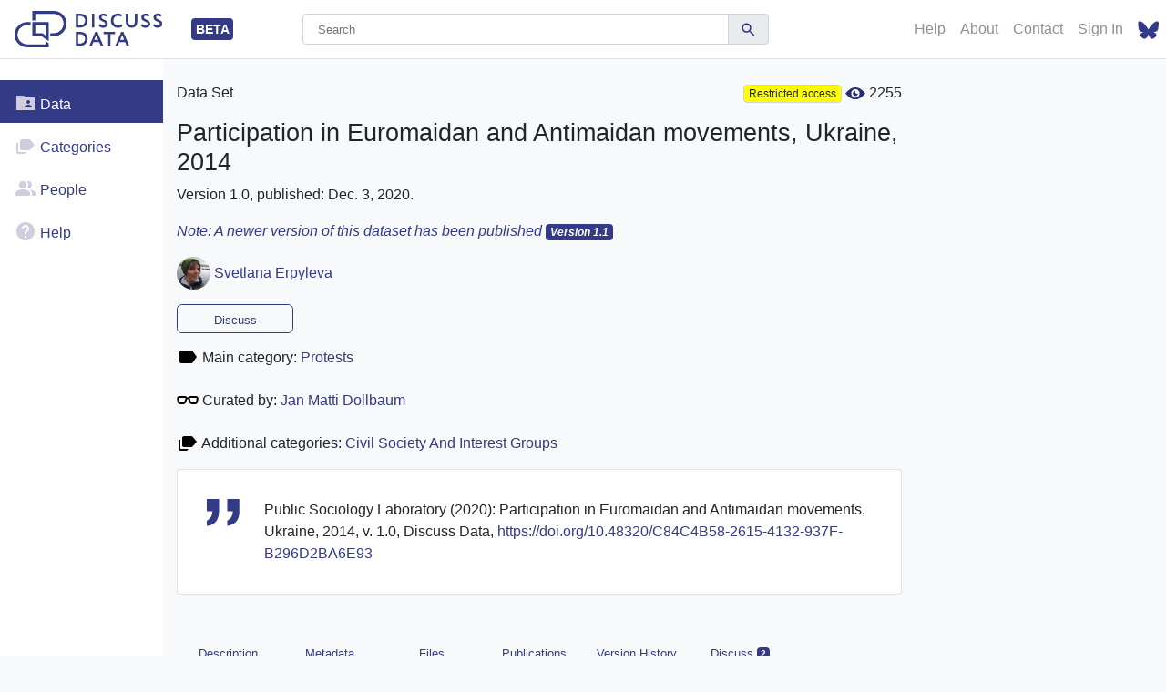

--- FILE ---
content_type: text/html; charset=utf-8
request_url: https://discuss-data.net/dataset/c84c4b58-2615-4132-937f-b296d2ba6e93/discuss/
body_size: 3372
content:
<!DOCTYPE html>
<html lang="en">
  <head>
    <meta charset="utf-8">
    <meta http-equiv="x-ua-compatible" content="ie=edge">
    <title></title>
    <meta name="viewport" content="width=device-width, initial-scale=1.0">
    <meta name="description" content="">
    <meta name="author" content="">

    
    


    <link rel="icon" type="image/svg+xml" href="/static/images/logo-sm-primary.234cbf54e7e4.svg" sizes="any">

    


    <!-- Your stuff: Third-party CSS libraries go here -->
    
    <!-- This file stores project-specific CSS -->

    <link href="/static/css/project.c46b6a42f716.css" rel="stylesheet">


    
    
    <!-- jsDelivr :: Sortable :: Latest (https://www.jsdelivr.com/package/npm/sortablejs) -->
    <script src="https://cdn.jsdelivr.net/npm/sortablejs@1.12.0/dist/sortable.umd.js" integrity="sha256-5fXAU9N22Tec41bUvuStMzIywttdqVlleaOm24H5rGw=" crossorigin="anonymous"></script>
    
    <!-- Vendor dependencies bundled as one file-->
    
      <script src="/static/js/vendors.128613276d64.js"></script>
      

      <!-- place project specific Javascript in this file -->
      
      <script src="/static/js/project.c1a7dea3a9bd.js"></script>
      
    
  </head>

  <body id="top" data-spy="scroll" data-target=".navbar" data-offset="50">
    <header>
    
    
      

<nav class="navbar navbar-light fixed-top flex-xl-nowrap p-0 border-bottom navbar-expand-xl" id="navbar-top">
    <a class="navbar-brand px-3" href="/"><img class="navbar-logo" src="/static/images/logo-primary.766a3b915b7c.svg" /></a><a class="badge badge-primary badge-middle" href="/documentation/faqs/general/beta-version/">BETA</a>

    <button class="navbar-toggler navbar-toggler-right" type="button" data-toggle="collapse" data-target="#navbarSupportedContent" aria-controls="navbarSupportedContent" aria-expanded="false" aria-label="Toggle navigation">
        <span class="navbar-toggler-icon"></span>
    </button>

    <div class="collapse navbar-collapse" id="navbarSupportedContent">
        <div class="input-group w-50 mx-auto">
            <input class="form-control search-top search-ui" type="text" placeholder="Search" name="q"  aria-label="Search">
            <div class="input-group-append">
                <button class="input-group-text search-button-top" type="button" ic-include=".search-data" ic-push-url="true" ic-push-params="q,countries,categories" ic-get-from="/dataset/search/" ic-target="#content"><span class="i-search-md"></span></button>
            </div>
        </div>

        <ul class="navbar-nav ml-auto">
            <span class="d-xl-none">


    <li class="nav-item active">
        <a class="nav-link i-nav i-nav-shared-data" href="/dataset/search/">
            Data
        </a>
    </li>
    <li class="nav-item ">
        <a class="nav-link i-nav i-nav-categories" href="/categories/">
            Categories
        </a>
    </li>
    <li class="nav-item None">
        <a class="nav-link i-nav i-nav-people" href="/users/search/">
            People
            
        </a>
    </li>
    <li class="nav-item ">
        <a class="nav-link i-nav i-nav-help" href="/documentation/">
            Help
        </a>
    </li></span>

            <li class="nav-item d-none d-xl-block">
                <a class="nav-link" href="/documentation/">Help</a>
            </li>
            <li class="nav-item">
                <a class="nav-link" href="/about/">About</a>
            </li>
            <li class="nav-item">
                <a class="nav-link" href="/contacts/">Contact</a>
            </li>

            
            <li class="nav-item">
                <a id="log-in-link" class="nav-link" href="/login/">Sign In</a>
            </li>
            
            <li class="nav-item">
                <a id="log-in-link" class="nav-link" href="https://bsky.app/profile/discussdata.bsky.social" target="_blank"><img height="20" src="/static/images/bluesky_dd.7ca249ef6b86.svg" /></a>
            </li>
        </ul>
    </div>
</nav>

      
    
    
    </header>

    

    
    <div class="container">
      
        <nav class="d-none d-xl-block sidebar">
          <div class="sidebar-sticky">
            


<ul class="nav flex-column">
    


    <li class="nav-item active">
        <a class="nav-link i-nav i-nav-shared-data" href="/dataset/search/">
            Data
        </a>
    </li>
    <li class="nav-item ">
        <a class="nav-link i-nav i-nav-categories" href="/categories/">
            Categories
        </a>
    </li>
    <li class="nav-item None">
        <a class="nav-link i-nav i-nav-people" href="/users/search/">
            People
            
        </a>
    </li>
    <li class="nav-item ">
        <a class="nav-link i-nav i-nav-help" href="/documentation/">
            Help
        </a>
    </li>
    
</ul>


          </div>
        </nav>
      

    <div class="sidebar-shift">
      <div id="content">
        
        



<div id=messages class="position-fixed w-50 text-center">

</div>

        

        
<div class="row">
    <div class="col-md-9">
        <div class="panel panel-default">
            <div class="panel-body">
                

<div id="ds-content">
    

<div class="row">
    <div class="col-md-12 datasetheader">
        <p class="slim float-left">
            Data Set
            <div class="pl-4 text-right">
                <span class="badge badge-RA">Restricted access</span>
                
                <img src="/static/images/eye-icon.541d4fb8c13d.svg" width="22" alt="Views icon" title="Dataset views (all versions, since November 2024)"> 2255 
            </div>
        </p>
        <h1>Participation in Euromaidan and Antimaidan movements, Ukraine, 2014</h1>
        
        <p>
            Version 1.0, published: Dec. 3, 2020.



        </p>
        <p>
            
            <a href="/dataset/f5ea5e0f-3ea5-494d-b9fe-622e1f5869da/" class="font-italic">Note: A newer version of this dataset has been published <span class="badge badge-primary">Version 1.1</span></a>
            
        </p>
        <p>
            


    <a href="/users/329dda3d-552c-408d-9e73-31cf8b68d53f/">
        <img src="/media/%D1%84%D0%BE%D1%82%D0%BE_%D1%8F.jpg" class="avatar media-object rounded-circle" />
    </a>

            <a href="/users/329dda3d-552c-408d-9e73-31cf8b68d53f/">Svetlana Erpyleva</a>
        </p>
        <div class="smallskip">
            <button id="discuss-button" class="btn btn-outline-primary align-middle float-left" ic-get-from="/dataset/c84c4b58-2615-4132-937f-b296d2ba6e93/discuss/" ic-target="#ds-content" ic-push-url="true">Discuss</button>

            
                


            <br>

        </div>

        <div class="smallskip">
            <span class="i-label-md icon-middle"></span> Main category: <a href="/categories/Protests/">Protests</a>
        </div>

        <div class="smallskip">
            <span class="i-glasses-md icon-middle"></span> Curated by:
            <a href="/users/228420b4-6017-426e-b3bc-5f7832e9dfeb/">Jan Matti Dollbaum</a>
        </div>
        <div class="smallskip">
            
        </div>

        
        <div class="smallskip">
            <span class="i-labels-md icon-middle"></span> Additional categories: <a href="/categories/civil-society-and-interest-groups/">Civil Society And Interest Groups</a>
        </div>
        

    </div>
    
</div>
<div class="row">
    <div class="col-md-12">
        

<div class="card data-citation smallskip">
    <div class="row">
        <div class="col-md-1">
            <img src="/static/images/citation.a104878b7f87.svg" height="30rem"/>
        </div>
        <div class="col-md-11">
            Public Sociology Laboratory (2020): Participation in Euromaidan and Antimaidan movements, Ukraine, 2014, v. 1.0, Discuss Data, <a href="https://doi.org/10.48320/C84C4B58-2615-4132-937F-B296D2BA6E93" rel="nofollow">https://doi.org/10.48320/C84C4B58-2615-4132-937F-B296D2BA6E93</a>
        </div>
    </div>
</div>
    </div>
    <div class="col-md-12">
        
        
            

<div class="row">
    <div class="col-md-12">
        <ul class="nav nav-pills navbar-right nav-datasets" ic-target="#ds-content" ic-push-url="true"> 
            <li class="">
                <button class="btn btn-link btn-nav" ic-get-from="/dataset/c84c4b58-2615-4132-937f-b296d2ba6e93/">Description</button>
            </li>
            <li class="">
                <button class="btn btn-link btn-nav" ic-get-from="/dataset/c84c4b58-2615-4132-937f-b296d2ba6e93/metadata/">Metadata</button>
            </li>
            <li class="">
                <button class="btn btn-link btn-nav" ic-get-from="/dataset/c84c4b58-2615-4132-937f-b296d2ba6e93/files/">Files</button>
            </li>
            <li class="">
                <button class="btn btn-link btn-nav" ic-get-from="/dataset/c84c4b58-2615-4132-937f-b296d2ba6e93/publications/">Publications</button>
            </li>
            <li class="">
                <button class="btn btn-link btn-nav" ic-get-from="/dataset/c84c4b58-2615-4132-937f-b296d2ba6e93/versions/">Version History</button>
            </li>
            <li class="nav-active">
                <button class="btn btn-link btn-nav" id="discuss-tab" ic-get-from="/dataset/c84c4b58-2615-4132-937f-b296d2ba6e93/discuss/">Discuss <span class="badge badge-primary">2</span></button>
            </li>
        </ul>
    </div>
</div>

        
    </div>
</div>

    <div id="discuss">
        


    <h3>You need to sign in to take part in the discussion.</h3>
    <p>
        <a class="btn btn-primary" href="/login/">Sign In</a>
    </p>

<div class="comments-list" id="comments-list" ic-get-from="/dataset/c84c4b58-2615-4132-937f-b296d2ba6e93/comments/" ic-trigger-on="load" ic-poll="50s" ic-disable-when-doc-inactive="true"></div>

    </div>
</div>


            </div>
        </div>

        
        
    </div>
</div>

      </div>
    </div>



    
  </div>
    
      
<footer class="footer no-gutters">
    <div class="container">
        <div class="row justify-content-lg-center">
            <div class="col-md-auto">
                <a href="https://www.dfg.de" target="_blank" rel="noreferrer noopener">
                    <img class="footer-logo" src="/static/images/dfg_logo_en.c10408406d59.png" />
                </a>
            </div>
            <div class="col-md-auto">
                <a href="https://forschungsstelle.uni-bremen.de">
                    <img class="footer-logo" src="/static/images/fso-logo.261a00c46a46.png" />
                </a>
            </div>
            <div class="col-md-auto">
                <a href="https://www.sub.uni-goettingen.de/" target="_blank" rel="noreferrer noopener">
                    <img class="footer-logo" src="/static/images/sub-logo.b31ca02d54bc.svg" />
                </a>
            </div>
        </div>



            
        <div class="text-primary text-center">
                <ul class="nav p-3 footer-nav justify-content-center align-items-center text-center">
                    <li class="nav-item p-3">
                        <a href="/documentation/rules/terms-and-conditions/#terms-and-conditions">Terms and Conditions</a>
                    </li>
                    <li class="nav-item p-3">
                        <a href="/documentation/rules/privacy-policy/#privacy-policy">Privacy Policy</a>
                    </li>
                    <li class="nav-item p-3">
                        <a href="/documentation/rules/imprint/#imprint">Imprint</a>
                    </li>
                    <li class="nav-item p-3">
                        <a href="/documentation/rules/disclaimer/#disclaimer">Disclaimer</a>
                    </li>
                </ul>
        </div>
    </div>

    <div class="container-fluid no-padding">
        <div class="text-primary text-center text-wrap footer-copyright">
        © 2025 Research Centre for East European Studies at the University of Bremen and Göttingen State and University Library. All Rights Reserved.
        </div>
    </div>
</footer>

    


  </body>
</html>


--- FILE ---
content_type: text/css
request_url: https://discuss-data.net/static/css/project.c46b6a42f716.css
body_size: 47265
content:
@charset "UTF-8";
/*
 * The MIT License
 * Copyright (c) 2012 Matias Meno <m@tias.me>
 */
@-webkit-keyframes passing-through {
  0% {
    opacity: 0;
    -webkit-transform: translateY(40px);
    transform: translateY(40px); }
  30%, 70% {
    opacity: 1;
    -webkit-transform: translateY(0px);
    transform: translateY(0px); }
  100% {
    opacity: 0;
    -webkit-transform: translateY(-40px);
    transform: translateY(-40px); } }

@keyframes passing-through {
  0% {
    opacity: 0;
    -webkit-transform: translateY(40px);
    transform: translateY(40px); }
  30%, 70% {
    opacity: 1;
    -webkit-transform: translateY(0px);
    transform: translateY(0px); }
  100% {
    opacity: 0;
    -webkit-transform: translateY(-40px);
    transform: translateY(-40px); } }

@-webkit-keyframes slide-in {
  0% {
    opacity: 0;
    -webkit-transform: translateY(40px);
    transform: translateY(40px); }
  30% {
    opacity: 1;
    -webkit-transform: translateY(0px);
    transform: translateY(0px); } }

@keyframes slide-in {
  0% {
    opacity: 0;
    -webkit-transform: translateY(40px);
    transform: translateY(40px); }
  30% {
    opacity: 1;
    -webkit-transform: translateY(0px);
    transform: translateY(0px); } }

@-webkit-keyframes pulse {
  0% {
    -webkit-transform: scale(1);
    transform: scale(1); }
  10% {
    -webkit-transform: scale(1.1);
    transform: scale(1.1); }
  20% {
    -webkit-transform: scale(1);
    transform: scale(1); } }

@keyframes pulse {
  0% {
    -webkit-transform: scale(1);
    transform: scale(1); }
  10% {
    -webkit-transform: scale(1.1);
    transform: scale(1.1); }
  20% {
    -webkit-transform: scale(1);
    transform: scale(1); } }

.dropzone, .dropzone * {
  -webkit-box-sizing: border-box;
          box-sizing: border-box; }

.dropzone {
  min-height: 150px;
  border: 2px solid rgba(0, 0, 0, 0.3);
  background: white;
  padding: 20px 20px; }

.dropzone.dz-clickable {
  cursor: pointer; }

.dropzone.dz-clickable * {
  cursor: default; }

.dropzone.dz-clickable .dz-message, .dropzone.dz-clickable .dz-message * {
  cursor: pointer; }

.dropzone.dz-started .dz-message {
  display: none; }

.dropzone.dz-drag-hover {
  border-style: solid; }

.dropzone.dz-drag-hover .dz-message {
  opacity: 0.5; }

.dropzone .dz-message {
  text-align: center;
  margin: 2em 0; }

.dropzone .dz-message .dz-button {
  background: none;
  color: inherit;
  border: none;
  padding: 0;
  font: inherit;
  cursor: pointer;
  outline: inherit; }

.dropzone .dz-preview {
  position: relative;
  display: inline-block;
  vertical-align: top;
  margin: 16px;
  min-height: 100px; }

.dropzone .dz-preview:hover {
  z-index: 1000; }

.dropzone .dz-preview:hover .dz-details {
  opacity: 1; }

.dropzone .dz-preview.dz-file-preview .dz-image {
  border-radius: 20px;
  background: #999;
  background: -webkit-gradient(linear, left top, left bottom, from(#eee), to(#ddd));
  background: linear-gradient(to bottom, #eee, #ddd); }

.dropzone .dz-preview.dz-file-preview .dz-details {
  opacity: 1; }

.dropzone .dz-preview.dz-image-preview {
  background: white; }

.dropzone .dz-preview.dz-image-preview .dz-details {
  -webkit-transition: opacity 0.2s linear;
  transition: opacity 0.2s linear; }

.dropzone .dz-preview .dz-remove {
  font-size: 14px;
  text-align: center;
  display: block;
  cursor: pointer;
  border: none; }

.dropzone .dz-preview .dz-remove:hover {
  text-decoration: underline; }

.dropzone .dz-preview:hover .dz-details {
  opacity: 1; }

.dropzone .dz-preview .dz-details {
  z-index: 20;
  position: absolute;
  top: 0;
  left: 0;
  opacity: 0;
  font-size: 13px;
  min-width: 100%;
  max-width: 100%;
  padding: 2em 1em;
  text-align: center;
  color: rgba(0, 0, 0, 0.9);
  line-height: 150%; }

.dropzone .dz-preview .dz-details .dz-size {
  margin-bottom: 1em;
  font-size: 16px; }

.dropzone .dz-preview .dz-details .dz-filename {
  white-space: nowrap; }

.dropzone .dz-preview .dz-details .dz-filename:hover span {
  border: 1px solid rgba(200, 200, 200, 0.8);
  background-color: rgba(255, 255, 255, 0.8); }

.dropzone .dz-preview .dz-details .dz-filename:not(:hover) {
  overflow: hidden;
  text-overflow: ellipsis; }

.dropzone .dz-preview .dz-details .dz-filename:not(:hover) span {
  border: 1px solid transparent; }

.dropzone .dz-preview .dz-details .dz-filename span, .dropzone .dz-preview .dz-details .dz-size span {
  background-color: rgba(255, 255, 255, 0.4);
  padding: 0 0.4em;
  border-radius: 3px; }

.dropzone .dz-preview:hover .dz-image img {
  -webkit-transform: scale(1.05, 1.05);
  transform: scale(1.05, 1.05);
  -webkit-filter: blur(8px);
  filter: blur(8px); }

.dropzone .dz-preview .dz-image {
  border-radius: 20px;
  overflow: hidden;
  width: 120px;
  height: 120px;
  position: relative;
  display: block;
  z-index: 10; }

.dropzone .dz-preview .dz-image img {
  border-radius: 50% !important;
  display: block; }

.dropzone .dz-preview.dz-success .dz-success-mark {
  -webkit-animation: passing-through 3s cubic-bezier(0.77, 0, 0.175, 1);
  animation: passing-through 3s cubic-bezier(0.77, 0, 0.175, 1); }

.dropzone .dz-preview.dz-error .dz-error-mark {
  opacity: 1;
  -webkit-animation: slide-in 3s cubic-bezier(0.77, 0, 0.175, 1);
  animation: slide-in 3s cubic-bezier(0.77, 0, 0.175, 1); }

.dropzone .dz-preview .dz-success-mark, .dropzone .dz-preview .dz-error-mark {
  pointer-events: none;
  opacity: 0;
  z-index: 500;
  position: absolute;
  display: block;
  top: 50%;
  left: 50%;
  margin-left: -27px;
  margin-top: -27px; }

.dropzone .dz-preview .dz-success-mark svg, .dropzone .dz-preview .dz-error-mark svg {
  display: block;
  width: 54px;
  height: 54px; }

.dropzone .dz-preview.dz-processing .dz-progress {
  opacity: 1;
  -webkit-transition: all 0.2s linear;
  transition: all 0.2s linear; }

.dropzone .dz-preview.dz-complete .dz-progress {
  opacity: 0;
  -webkit-transition: opacity 0.4s ease-in;
  transition: opacity 0.4s ease-in; }

.dropzone .dz-preview:not(.dz-processing) .dz-progress {
  -webkit-animation: pulse 6s ease infinite;
  animation: pulse 6s ease infinite; }

.dropzone .dz-preview .dz-progress {
  opacity: 1;
  z-index: 1000;
  pointer-events: none;
  position: absolute;
  height: 16px;
  left: 50%;
  top: 50%;
  margin-top: -8px;
  width: 80px;
  margin-left: -40px;
  background: rgba(255, 255, 255, 0.9);
  -webkit-transform: scale(1);
  border-radius: 8px;
  overflow: hidden; }

.dropzone .dz-preview .dz-progress .dz-upload {
  background: #333;
  background: -webkit-gradient(linear, left top, left bottom, from(#666), to(#444));
  background: linear-gradient(to bottom, #666, #444);
  position: absolute;
  top: 0;
  left: 0;
  bottom: 0;
  width: 0;
  -webkit-transition: width 300ms ease-in-out;
  transition: width 300ms ease-in-out; }

.dropzone .dz-preview.dz-error .dz-error-message {
  display: block; }

.dropzone .dz-preview.dz-error:hover .dz-error-message {
  opacity: 1;
  pointer-events: auto; }

.dropzone .dz-preview .dz-error-message {
  pointer-events: none;
  z-index: 1000;
  position: absolute;
  display: block;
  display: none;
  opacity: 0;
  -webkit-transition: opacity 0.3s ease;
  transition: opacity 0.3s ease;
  border-radius: 8px;
  font-size: 13px;
  top: 130px;
  left: -10px;
  width: 140px;
  background: #be2626;
  background: -webkit-gradient(linear, left top, left bottom, from(#be2626), to(#a92222));
  background: linear-gradient(to bottom, #be2626, #a92222);
  padding: 0.5em 1.2em;
  color: white; }

.dropzone .dz-preview .dz-error-message:after {
  content: '';
  position: absolute;
  top: -6px;
  left: 64px;
  width: 0;
  height: 0;
  border-left: 6px solid transparent;
  border-right: 6px solid transparent;
  border-bottom: 6px solid #be2626; }

.dz-progress {
  display: none !important; }

/*!
 * Bootstrap v4.6.1 (https://getbootstrap.com/)
 * Copyright 2011-2021 The Bootstrap Authors
 * Copyright 2011-2021 Twitter, Inc.
 * Licensed under MIT (https://github.com/twbs/bootstrap/blob/main/LICENSE)
 */
:root {
  --blue: #007bff;
  --indigo: #6610f2;
  --purple: #6f42c1;
  --pink: #e83e8c;
  --red: #ff4136;
  --orange: #fd7e14;
  --yellow: #ffff00;
  --green: #87c056;
  --teal: #20c997;
  --cyan: #17a2b8;
  --white: #ffffff;
  --gray: #6c757d;
  --gray-dark: #343a40;
  --primary: #343b86;
  --secondary: #777777;
  --success: #87c056;
  --info: #343b86;
  --warning: #ffff00;
  --danger: #ff4136;
  --light: #ffffff;
  --dark: #222222;
  --tertiary: #d1cddf;
  --shadow: #45a7c5;
  --content-bg: #f8f9fa;
  --border-gray: #ced4da;
  --image-overlay: rgba(0, 0, 0, 0.4);
  --transparent-light: rgba(255, 255, 255, 0.1);
  --hint: rgba(0, 0, 0, 0.4);
  --breakpoint-xs: 0;
  --breakpoint-sm: 576px;
  --breakpoint-md: 768px;
  --breakpoint-lg: 992px;
  --breakpoint-xl: 1200px;
  --font-family-sans-serif: -apple-system, BlinkMacSystemFont, "Segoe UI", Roboto, "Helvetica Neue", Arial, "Noto Sans", "Liberation Sans", sans-serif, "Apple Color Emoji", "Segoe UI Emoji", "Segoe UI Symbol", "Noto Color Emoji";
  --font-family-monospace: SFMono-Regular, Menlo, Monaco, Consolas, "Liberation Mono", "Courier New", monospace; }

*,
*::before,
*::after {
  -webkit-box-sizing: border-box;
          box-sizing: border-box; }

html {
  font-family: sans-serif;
  line-height: 1.15;
  -webkit-text-size-adjust: 100%;
  -webkit-tap-highlight-color: rgba(34, 34, 34, 0); }

article, aside, figcaption, figure, footer, header, hgroup, main, nav, section {
  display: block; }

body {
  margin: 0;
  font-family: -apple-system, BlinkMacSystemFont, "Segoe UI", Roboto, "Helvetica Neue", Arial, "Noto Sans", "Liberation Sans", sans-serif, "Apple Color Emoji", "Segoe UI Emoji", "Segoe UI Symbol", "Noto Color Emoji";
  font-size: 12.8px;
  font-size: 0.8rem;
  font-weight: 400;
  line-height: 1.5;
  color: #212529;
  text-align: left;
  background-color: #ffffff; }

[tabindex="-1"]:focus:not(:focus-visible) {
  outline: 0 !important; }

hr {
  -webkit-box-sizing: content-box;
          box-sizing: content-box;
  height: 0;
  overflow: visible; }

h1, h2, h3, h4, h5, h6 {
  margin-top: 0;
  margin-bottom: 8px;
  margin-bottom: 0.5rem; }

p {
  margin-top: 0;
  margin-bottom: 16px;
  margin-bottom: 1rem; }

abbr[title],
abbr[data-original-title] {
  text-decoration: underline;
  -webkit-text-decoration: underline dotted;
          text-decoration: underline dotted;
  cursor: help;
  border-bottom: 0;
  -webkit-text-decoration-skip-ink: none;
          text-decoration-skip-ink: none; }

address {
  margin-bottom: 16px;
  margin-bottom: 1rem;
  font-style: normal;
  line-height: inherit; }

ol,
ul,
dl {
  margin-top: 0;
  margin-bottom: 16px;
  margin-bottom: 1rem; }

ol ol,
ul ul,
ol ul,
ul ol {
  margin-bottom: 0; }

dt {
  font-weight: 700; }

dd {
  margin-bottom: 8px;
  margin-bottom: .5rem;
  margin-left: 0; }

blockquote {
  margin: 0 0 16px;
  margin: 0 0 1rem; }

b,
strong {
  font-weight: bolder; }

small {
  font-size: 80%; }

sub,
sup {
  position: relative;
  font-size: 75%;
  line-height: 0;
  vertical-align: baseline; }

sub {
  bottom: -.25em; }

sup {
  top: -.5em; }

a {
  color: #343b86;
  text-decoration: none;
  background-color: transparent; }
  a:hover {
    color: #1f234f;
    text-decoration: underline; }

a:not([href]):not([class]) {
  color: inherit;
  text-decoration: none; }
  a:not([href]):not([class]):hover {
    color: inherit;
    text-decoration: none; }

pre,
code,
kbd,
samp {
  font-family: SFMono-Regular, Menlo, Monaco, Consolas, "Liberation Mono", "Courier New", monospace;
  font-size: 1em; }

pre {
  margin-top: 0;
  margin-bottom: 16px;
  margin-bottom: 1rem;
  overflow: auto;
  -ms-overflow-style: scrollbar; }

figure {
  margin: 0 0 16px;
  margin: 0 0 1rem; }

img {
  vertical-align: middle;
  border-style: none; }

svg {
  overflow: hidden;
  vertical-align: middle; }

table {
  border-collapse: collapse; }

caption {
  padding-top: 12px;
  padding-top: 0.75rem;
  padding-bottom: 12px;
  padding-bottom: 0.75rem;
  color: #6c757d;
  text-align: left;
  caption-side: bottom; }

th {
  text-align: inherit;
  text-align: -webkit-match-parent; }

label {
  display: inline-block;
  margin-bottom: 8px;
  margin-bottom: 0.5rem; }

button {
  border-radius: 0; }

button:focus:not(:focus-visible) {
  outline: 0; }

input,
button,
select,
optgroup,
textarea {
  margin: 0;
  font-family: inherit;
  font-size: inherit;
  line-height: inherit; }

button,
input {
  overflow: visible; }

button,
select {
  text-transform: none; }

[role="button"] {
  cursor: pointer; }

select {
  word-wrap: normal; }

button,
[type="button"],
[type="reset"],
[type="submit"] {
  -webkit-appearance: button; }

button:not(:disabled),
[type="button"]:not(:disabled),
[type="reset"]:not(:disabled),
[type="submit"]:not(:disabled) {
  cursor: pointer; }

button::-moz-focus-inner,
[type="button"]::-moz-focus-inner,
[type="reset"]::-moz-focus-inner,
[type="submit"]::-moz-focus-inner {
  padding: 0;
  border-style: none; }

input[type="radio"],
input[type="checkbox"] {
  -webkit-box-sizing: border-box;
          box-sizing: border-box;
  padding: 0; }

textarea {
  overflow: auto;
  resize: vertical; }

fieldset {
  min-width: 0;
  padding: 0;
  margin: 0;
  border: 0; }

legend {
  display: block;
  width: 100%;
  max-width: 100%;
  padding: 0;
  margin-bottom: 8px;
  margin-bottom: .5rem;
  font-size: 24px;
  font-size: 1.5rem;
  line-height: inherit;
  color: inherit;
  white-space: normal; }

progress {
  vertical-align: baseline; }

[type="number"]::-webkit-inner-spin-button,
[type="number"]::-webkit-outer-spin-button {
  height: auto; }

[type="search"] {
  outline-offset: -2px;
  -webkit-appearance: none; }

[type="search"]::-webkit-search-decoration {
  -webkit-appearance: none; }

::-webkit-file-upload-button {
  font: inherit;
  -webkit-appearance: button; }

output {
  display: inline-block; }

summary {
  display: list-item;
  cursor: pointer; }

template {
  display: none; }

[hidden] {
  display: none !important; }

h1, h2, h3, h4, h5, h6,
.h1, .h2, .h3, .h4, .h5, .h6 {
  margin-bottom: 8px;
  margin-bottom: 0.5rem;
  font-weight: 500;
  line-height: 1.2; }

h1, .h1 {
  font-size: 32px;
  font-size: 2rem; }

h2, .h2 {
  font-size: 25.6px;
  font-size: 1.6rem; }

h3, .h3 {
  font-size: 22.4px;
  font-size: 1.4rem; }

h4, .h4 {
  font-size: 19.2px;
  font-size: 1.2rem; }

h5, .h5 {
  font-size: 16px;
  font-size: 1rem; }

h6, .h6 {
  font-size: 12.8px;
  font-size: 0.8rem; }

.lead {
  font-size: 16px;
  font-size: 1rem;
  font-weight: 300; }

.display-1 {
  font-size: 96px;
  font-size: 6rem;
  font-weight: 300;
  line-height: 1.2; }

.display-2 {
  font-size: 88px;
  font-size: 5.5rem;
  font-weight: 300;
  line-height: 1.2; }

.display-3 {
  font-size: 72px;
  font-size: 4.5rem;
  font-weight: 300;
  line-height: 1.2; }

.display-4 {
  font-size: 56px;
  font-size: 3.5rem;
  font-weight: 300;
  line-height: 1.2; }

hr {
  margin-top: 16px;
  margin-top: 1rem;
  margin-bottom: 16px;
  margin-bottom: 1rem;
  border: 0;
  border-top: 1px solid rgba(34, 34, 34, 0.1); }

small,
.small {
  font-size: 80%;
  font-weight: 400; }

mark,
.mark {
  padding: 0.2em;
  background-color: #fcf8e3; }

.list-unstyled {
  padding-left: 0;
  list-style: none; }

.list-inline {
  padding-left: 0;
  list-style: none; }

.list-inline-item {
  display: inline-block; }
  .list-inline-item:not(:last-child) {
    margin-right: 8px;
    margin-right: 0.5rem; }

.initialism {
  font-size: 90%;
  text-transform: uppercase; }

.blockquote {
  margin-bottom: 16px;
  margin-bottom: 1rem;
  font-size: 16px;
  font-size: 1rem; }

.blockquote-footer {
  display: block;
  font-size: 80%;
  color: #6c757d; }
  .blockquote-footer::before {
    content: "\2014\00A0"; }

.img-fluid {
  max-width: 100%;
  height: auto; }

.img-thumbnail {
  padding: 4px;
  padding: 0.25rem;
  background-color: #ffffff;
  border: 1px solid #dee2e6;
  border-radius: 0.25rem;
  max-width: 100%;
  height: auto; }

.figure {
  display: inline-block; }

.figure-img {
  margin-bottom: 8px;
  margin-bottom: 0.5rem;
  line-height: 1; }

.figure-caption {
  font-size: 90%;
  color: #6c757d; }

code {
  font-size: 87.5%;
  color: #e83e8c;
  word-wrap: break-word; }
  a > code {
    color: inherit; }

kbd {
  padding: 3.2px 6.4px;
  padding: 0.2rem 0.4rem;
  font-size: 87.5%;
  color: #ffffff;
  background-color: #212529;
  border-radius: 0.2rem; }
  kbd kbd {
    padding: 0;
    font-size: 100%;
    font-weight: 700; }

pre {
  display: block;
  font-size: 87.5%;
  color: #212529; }
  pre code {
    font-size: inherit;
    color: inherit;
    word-break: normal; }

.pre-scrollable {
  max-height: 340px;
  overflow-y: scroll; }

.container,
.container-fluid,
.container-sm,
.container-md,
.container-lg,
.container-xl {
  width: 100%;
  padding-right: 15px;
  padding-left: 15px;
  margin-right: auto;
  margin-left: auto; }

@media (min-width: 576px) {
  .container, .container-sm {
    max-width: 540px; } }

@media (min-width: 768px) {
  .container, .container-sm, .container-md {
    max-width: 720px; } }

@media (min-width: 992px) {
  .container, .container-sm, .container-md, .container-lg {
    max-width: 960px; } }

@media (min-width: 1200px) {
  .container, .container-sm, .container-md, .container-lg, .container-xl {
    max-width: 1140px; } }

.row {
  display: -webkit-box;
  display: -ms-flexbox;
  display: flex;
  -ms-flex-wrap: wrap;
      flex-wrap: wrap;
  margin-right: -15px;
  margin-left: -15px; }

.no-gutters {
  margin-right: 0;
  margin-left: 0; }
  .no-gutters > .col,
  .no-gutters > [class*="col-"] {
    padding-right: 0;
    padding-left: 0; }

.col-1, .col-2, .col-3, .col-4, .col-5, .col-6, .col-7, .col-8, .col-9, .col-10, .col-11, .col-12, .col,
.col-auto, .col-sm-1, .col-sm-2, .col-sm-3, .col-sm-4, .col-sm-5, .col-sm-6, .col-sm-7, .col-sm-8, .col-sm-9, .col-sm-10, .col-sm-11, .col-sm-12, .col-sm,
.col-sm-auto, .col-md-1, .col-md-2, .col-md-3, .col-md-4, .col-md-5, .col-md-6, .col-md-7, .col-md-8, .col-md-9, .col-md-10, .col-md-11, .col-md-12, .col-md,
.col-md-auto, .col-lg-1, .col-lg-2, .col-lg-3, .col-lg-4, .col-lg-5, .col-lg-6, .col-lg-7, .col-lg-8, .col-lg-9, .col-lg-10, .col-lg-11, .col-lg-12, .col-lg,
.col-lg-auto, .col-xl-1, .col-xl-2, .col-xl-3, .col-xl-4, .col-xl-5, .col-xl-6, .col-xl-7, .col-xl-8, .col-xl-9, .col-xl-10, .col-xl-11, .col-xl-12, .col-xl,
.col-xl-auto {
  position: relative;
  width: 100%;
  padding-right: 15px;
  padding-left: 15px; }

.col {
  -ms-flex-preferred-size: 0;
      flex-basis: 0;
  -webkit-box-flex: 1;
      -ms-flex-positive: 1;
          flex-grow: 1;
  max-width: 100%; }

.row-cols-1 > * {
  -webkit-box-flex: 0;
      -ms-flex: 0 0 100%;
          flex: 0 0 100%;
  max-width: 100%; }

.row-cols-2 > * {
  -webkit-box-flex: 0;
      -ms-flex: 0 0 50%;
          flex: 0 0 50%;
  max-width: 50%; }

.row-cols-3 > * {
  -webkit-box-flex: 0;
      -ms-flex: 0 0 33.33333%;
          flex: 0 0 33.33333%;
  max-width: 33.33333%; }

.row-cols-4 > * {
  -webkit-box-flex: 0;
      -ms-flex: 0 0 25%;
          flex: 0 0 25%;
  max-width: 25%; }

.row-cols-5 > * {
  -webkit-box-flex: 0;
      -ms-flex: 0 0 20%;
          flex: 0 0 20%;
  max-width: 20%; }

.row-cols-6 > * {
  -webkit-box-flex: 0;
      -ms-flex: 0 0 16.66667%;
          flex: 0 0 16.66667%;
  max-width: 16.66667%; }

.col-auto {
  -webkit-box-flex: 0;
      -ms-flex: 0 0 auto;
          flex: 0 0 auto;
  width: auto;
  max-width: 100%; }

.col-1 {
  -webkit-box-flex: 0;
      -ms-flex: 0 0 8.33333%;
          flex: 0 0 8.33333%;
  max-width: 8.33333%; }

.col-2 {
  -webkit-box-flex: 0;
      -ms-flex: 0 0 16.66667%;
          flex: 0 0 16.66667%;
  max-width: 16.66667%; }

.col-3 {
  -webkit-box-flex: 0;
      -ms-flex: 0 0 25%;
          flex: 0 0 25%;
  max-width: 25%; }

.col-4 {
  -webkit-box-flex: 0;
      -ms-flex: 0 0 33.33333%;
          flex: 0 0 33.33333%;
  max-width: 33.33333%; }

.col-5 {
  -webkit-box-flex: 0;
      -ms-flex: 0 0 41.66667%;
          flex: 0 0 41.66667%;
  max-width: 41.66667%; }

.col-6 {
  -webkit-box-flex: 0;
      -ms-flex: 0 0 50%;
          flex: 0 0 50%;
  max-width: 50%; }

.col-7 {
  -webkit-box-flex: 0;
      -ms-flex: 0 0 58.33333%;
          flex: 0 0 58.33333%;
  max-width: 58.33333%; }

.col-8 {
  -webkit-box-flex: 0;
      -ms-flex: 0 0 66.66667%;
          flex: 0 0 66.66667%;
  max-width: 66.66667%; }

.col-9 {
  -webkit-box-flex: 0;
      -ms-flex: 0 0 75%;
          flex: 0 0 75%;
  max-width: 75%; }

.col-10 {
  -webkit-box-flex: 0;
      -ms-flex: 0 0 83.33333%;
          flex: 0 0 83.33333%;
  max-width: 83.33333%; }

.col-11 {
  -webkit-box-flex: 0;
      -ms-flex: 0 0 91.66667%;
          flex: 0 0 91.66667%;
  max-width: 91.66667%; }

.col-12 {
  -webkit-box-flex: 0;
      -ms-flex: 0 0 100%;
          flex: 0 0 100%;
  max-width: 100%; }

.order-first {
  -webkit-box-ordinal-group: 0;
      -ms-flex-order: -1;
          order: -1; }

.order-last {
  -webkit-box-ordinal-group: 14;
      -ms-flex-order: 13;
          order: 13; }

.order-0 {
  -webkit-box-ordinal-group: 1;
      -ms-flex-order: 0;
          order: 0; }

.order-1 {
  -webkit-box-ordinal-group: 2;
      -ms-flex-order: 1;
          order: 1; }

.order-2 {
  -webkit-box-ordinal-group: 3;
      -ms-flex-order: 2;
          order: 2; }

.order-3 {
  -webkit-box-ordinal-group: 4;
      -ms-flex-order: 3;
          order: 3; }

.order-4 {
  -webkit-box-ordinal-group: 5;
      -ms-flex-order: 4;
          order: 4; }

.order-5 {
  -webkit-box-ordinal-group: 6;
      -ms-flex-order: 5;
          order: 5; }

.order-6 {
  -webkit-box-ordinal-group: 7;
      -ms-flex-order: 6;
          order: 6; }

.order-7 {
  -webkit-box-ordinal-group: 8;
      -ms-flex-order: 7;
          order: 7; }

.order-8 {
  -webkit-box-ordinal-group: 9;
      -ms-flex-order: 8;
          order: 8; }

.order-9 {
  -webkit-box-ordinal-group: 10;
      -ms-flex-order: 9;
          order: 9; }

.order-10 {
  -webkit-box-ordinal-group: 11;
      -ms-flex-order: 10;
          order: 10; }

.order-11 {
  -webkit-box-ordinal-group: 12;
      -ms-flex-order: 11;
          order: 11; }

.order-12 {
  -webkit-box-ordinal-group: 13;
      -ms-flex-order: 12;
          order: 12; }

.offset-1 {
  margin-left: 8.33333%; }

.offset-2 {
  margin-left: 16.66667%; }

.offset-3 {
  margin-left: 25%; }

.offset-4 {
  margin-left: 33.33333%; }

.offset-5 {
  margin-left: 41.66667%; }

.offset-6 {
  margin-left: 50%; }

.offset-7 {
  margin-left: 58.33333%; }

.offset-8 {
  margin-left: 66.66667%; }

.offset-9 {
  margin-left: 75%; }

.offset-10 {
  margin-left: 83.33333%; }

.offset-11 {
  margin-left: 91.66667%; }

@media (min-width: 576px) {
  .col-sm {
    -ms-flex-preferred-size: 0;
        flex-basis: 0;
    -webkit-box-flex: 1;
        -ms-flex-positive: 1;
            flex-grow: 1;
    max-width: 100%; }
  .row-cols-sm-1 > * {
    -webkit-box-flex: 0;
        -ms-flex: 0 0 100%;
            flex: 0 0 100%;
    max-width: 100%; }
  .row-cols-sm-2 > * {
    -webkit-box-flex: 0;
        -ms-flex: 0 0 50%;
            flex: 0 0 50%;
    max-width: 50%; }
  .row-cols-sm-3 > * {
    -webkit-box-flex: 0;
        -ms-flex: 0 0 33.33333%;
            flex: 0 0 33.33333%;
    max-width: 33.33333%; }
  .row-cols-sm-4 > * {
    -webkit-box-flex: 0;
        -ms-flex: 0 0 25%;
            flex: 0 0 25%;
    max-width: 25%; }
  .row-cols-sm-5 > * {
    -webkit-box-flex: 0;
        -ms-flex: 0 0 20%;
            flex: 0 0 20%;
    max-width: 20%; }
  .row-cols-sm-6 > * {
    -webkit-box-flex: 0;
        -ms-flex: 0 0 16.66667%;
            flex: 0 0 16.66667%;
    max-width: 16.66667%; }
  .col-sm-auto {
    -webkit-box-flex: 0;
        -ms-flex: 0 0 auto;
            flex: 0 0 auto;
    width: auto;
    max-width: 100%; }
  .col-sm-1 {
    -webkit-box-flex: 0;
        -ms-flex: 0 0 8.33333%;
            flex: 0 0 8.33333%;
    max-width: 8.33333%; }
  .col-sm-2 {
    -webkit-box-flex: 0;
        -ms-flex: 0 0 16.66667%;
            flex: 0 0 16.66667%;
    max-width: 16.66667%; }
  .col-sm-3 {
    -webkit-box-flex: 0;
        -ms-flex: 0 0 25%;
            flex: 0 0 25%;
    max-width: 25%; }
  .col-sm-4 {
    -webkit-box-flex: 0;
        -ms-flex: 0 0 33.33333%;
            flex: 0 0 33.33333%;
    max-width: 33.33333%; }
  .col-sm-5 {
    -webkit-box-flex: 0;
        -ms-flex: 0 0 41.66667%;
            flex: 0 0 41.66667%;
    max-width: 41.66667%; }
  .col-sm-6 {
    -webkit-box-flex: 0;
        -ms-flex: 0 0 50%;
            flex: 0 0 50%;
    max-width: 50%; }
  .col-sm-7 {
    -webkit-box-flex: 0;
        -ms-flex: 0 0 58.33333%;
            flex: 0 0 58.33333%;
    max-width: 58.33333%; }
  .col-sm-8 {
    -webkit-box-flex: 0;
        -ms-flex: 0 0 66.66667%;
            flex: 0 0 66.66667%;
    max-width: 66.66667%; }
  .col-sm-9 {
    -webkit-box-flex: 0;
        -ms-flex: 0 0 75%;
            flex: 0 0 75%;
    max-width: 75%; }
  .col-sm-10 {
    -webkit-box-flex: 0;
        -ms-flex: 0 0 83.33333%;
            flex: 0 0 83.33333%;
    max-width: 83.33333%; }
  .col-sm-11 {
    -webkit-box-flex: 0;
        -ms-flex: 0 0 91.66667%;
            flex: 0 0 91.66667%;
    max-width: 91.66667%; }
  .col-sm-12 {
    -webkit-box-flex: 0;
        -ms-flex: 0 0 100%;
            flex: 0 0 100%;
    max-width: 100%; }
  .order-sm-first {
    -webkit-box-ordinal-group: 0;
        -ms-flex-order: -1;
            order: -1; }
  .order-sm-last {
    -webkit-box-ordinal-group: 14;
        -ms-flex-order: 13;
            order: 13; }
  .order-sm-0 {
    -webkit-box-ordinal-group: 1;
        -ms-flex-order: 0;
            order: 0; }
  .order-sm-1 {
    -webkit-box-ordinal-group: 2;
        -ms-flex-order: 1;
            order: 1; }
  .order-sm-2 {
    -webkit-box-ordinal-group: 3;
        -ms-flex-order: 2;
            order: 2; }
  .order-sm-3 {
    -webkit-box-ordinal-group: 4;
        -ms-flex-order: 3;
            order: 3; }
  .order-sm-4 {
    -webkit-box-ordinal-group: 5;
        -ms-flex-order: 4;
            order: 4; }
  .order-sm-5 {
    -webkit-box-ordinal-group: 6;
        -ms-flex-order: 5;
            order: 5; }
  .order-sm-6 {
    -webkit-box-ordinal-group: 7;
        -ms-flex-order: 6;
            order: 6; }
  .order-sm-7 {
    -webkit-box-ordinal-group: 8;
        -ms-flex-order: 7;
            order: 7; }
  .order-sm-8 {
    -webkit-box-ordinal-group: 9;
        -ms-flex-order: 8;
            order: 8; }
  .order-sm-9 {
    -webkit-box-ordinal-group: 10;
        -ms-flex-order: 9;
            order: 9; }
  .order-sm-10 {
    -webkit-box-ordinal-group: 11;
        -ms-flex-order: 10;
            order: 10; }
  .order-sm-11 {
    -webkit-box-ordinal-group: 12;
        -ms-flex-order: 11;
            order: 11; }
  .order-sm-12 {
    -webkit-box-ordinal-group: 13;
        -ms-flex-order: 12;
            order: 12; }
  .offset-sm-0 {
    margin-left: 0; }
  .offset-sm-1 {
    margin-left: 8.33333%; }
  .offset-sm-2 {
    margin-left: 16.66667%; }
  .offset-sm-3 {
    margin-left: 25%; }
  .offset-sm-4 {
    margin-left: 33.33333%; }
  .offset-sm-5 {
    margin-left: 41.66667%; }
  .offset-sm-6 {
    margin-left: 50%; }
  .offset-sm-7 {
    margin-left: 58.33333%; }
  .offset-sm-8 {
    margin-left: 66.66667%; }
  .offset-sm-9 {
    margin-left: 75%; }
  .offset-sm-10 {
    margin-left: 83.33333%; }
  .offset-sm-11 {
    margin-left: 91.66667%; } }

@media (min-width: 768px) {
  .col-md {
    -ms-flex-preferred-size: 0;
        flex-basis: 0;
    -webkit-box-flex: 1;
        -ms-flex-positive: 1;
            flex-grow: 1;
    max-width: 100%; }
  .row-cols-md-1 > * {
    -webkit-box-flex: 0;
        -ms-flex: 0 0 100%;
            flex: 0 0 100%;
    max-width: 100%; }
  .row-cols-md-2 > * {
    -webkit-box-flex: 0;
        -ms-flex: 0 0 50%;
            flex: 0 0 50%;
    max-width: 50%; }
  .row-cols-md-3 > * {
    -webkit-box-flex: 0;
        -ms-flex: 0 0 33.33333%;
            flex: 0 0 33.33333%;
    max-width: 33.33333%; }
  .row-cols-md-4 > * {
    -webkit-box-flex: 0;
        -ms-flex: 0 0 25%;
            flex: 0 0 25%;
    max-width: 25%; }
  .row-cols-md-5 > * {
    -webkit-box-flex: 0;
        -ms-flex: 0 0 20%;
            flex: 0 0 20%;
    max-width: 20%; }
  .row-cols-md-6 > * {
    -webkit-box-flex: 0;
        -ms-flex: 0 0 16.66667%;
            flex: 0 0 16.66667%;
    max-width: 16.66667%; }
  .col-md-auto {
    -webkit-box-flex: 0;
        -ms-flex: 0 0 auto;
            flex: 0 0 auto;
    width: auto;
    max-width: 100%; }
  .col-md-1 {
    -webkit-box-flex: 0;
        -ms-flex: 0 0 8.33333%;
            flex: 0 0 8.33333%;
    max-width: 8.33333%; }
  .col-md-2 {
    -webkit-box-flex: 0;
        -ms-flex: 0 0 16.66667%;
            flex: 0 0 16.66667%;
    max-width: 16.66667%; }
  .col-md-3 {
    -webkit-box-flex: 0;
        -ms-flex: 0 0 25%;
            flex: 0 0 25%;
    max-width: 25%; }
  .col-md-4 {
    -webkit-box-flex: 0;
        -ms-flex: 0 0 33.33333%;
            flex: 0 0 33.33333%;
    max-width: 33.33333%; }
  .col-md-5 {
    -webkit-box-flex: 0;
        -ms-flex: 0 0 41.66667%;
            flex: 0 0 41.66667%;
    max-width: 41.66667%; }
  .col-md-6 {
    -webkit-box-flex: 0;
        -ms-flex: 0 0 50%;
            flex: 0 0 50%;
    max-width: 50%; }
  .col-md-7 {
    -webkit-box-flex: 0;
        -ms-flex: 0 0 58.33333%;
            flex: 0 0 58.33333%;
    max-width: 58.33333%; }
  .col-md-8 {
    -webkit-box-flex: 0;
        -ms-flex: 0 0 66.66667%;
            flex: 0 0 66.66667%;
    max-width: 66.66667%; }
  .col-md-9 {
    -webkit-box-flex: 0;
        -ms-flex: 0 0 75%;
            flex: 0 0 75%;
    max-width: 75%; }
  .col-md-10 {
    -webkit-box-flex: 0;
        -ms-flex: 0 0 83.33333%;
            flex: 0 0 83.33333%;
    max-width: 83.33333%; }
  .col-md-11 {
    -webkit-box-flex: 0;
        -ms-flex: 0 0 91.66667%;
            flex: 0 0 91.66667%;
    max-width: 91.66667%; }
  .col-md-12 {
    -webkit-box-flex: 0;
        -ms-flex: 0 0 100%;
            flex: 0 0 100%;
    max-width: 100%; }
  .order-md-first {
    -webkit-box-ordinal-group: 0;
        -ms-flex-order: -1;
            order: -1; }
  .order-md-last {
    -webkit-box-ordinal-group: 14;
        -ms-flex-order: 13;
            order: 13; }
  .order-md-0 {
    -webkit-box-ordinal-group: 1;
        -ms-flex-order: 0;
            order: 0; }
  .order-md-1 {
    -webkit-box-ordinal-group: 2;
        -ms-flex-order: 1;
            order: 1; }
  .order-md-2 {
    -webkit-box-ordinal-group: 3;
        -ms-flex-order: 2;
            order: 2; }
  .order-md-3 {
    -webkit-box-ordinal-group: 4;
        -ms-flex-order: 3;
            order: 3; }
  .order-md-4 {
    -webkit-box-ordinal-group: 5;
        -ms-flex-order: 4;
            order: 4; }
  .order-md-5 {
    -webkit-box-ordinal-group: 6;
        -ms-flex-order: 5;
            order: 5; }
  .order-md-6 {
    -webkit-box-ordinal-group: 7;
        -ms-flex-order: 6;
            order: 6; }
  .order-md-7 {
    -webkit-box-ordinal-group: 8;
        -ms-flex-order: 7;
            order: 7; }
  .order-md-8 {
    -webkit-box-ordinal-group: 9;
        -ms-flex-order: 8;
            order: 8; }
  .order-md-9 {
    -webkit-box-ordinal-group: 10;
        -ms-flex-order: 9;
            order: 9; }
  .order-md-10 {
    -webkit-box-ordinal-group: 11;
        -ms-flex-order: 10;
            order: 10; }
  .order-md-11 {
    -webkit-box-ordinal-group: 12;
        -ms-flex-order: 11;
            order: 11; }
  .order-md-12 {
    -webkit-box-ordinal-group: 13;
        -ms-flex-order: 12;
            order: 12; }
  .offset-md-0 {
    margin-left: 0; }
  .offset-md-1 {
    margin-left: 8.33333%; }
  .offset-md-2 {
    margin-left: 16.66667%; }
  .offset-md-3 {
    margin-left: 25%; }
  .offset-md-4 {
    margin-left: 33.33333%; }
  .offset-md-5 {
    margin-left: 41.66667%; }
  .offset-md-6 {
    margin-left: 50%; }
  .offset-md-7 {
    margin-left: 58.33333%; }
  .offset-md-8 {
    margin-left: 66.66667%; }
  .offset-md-9 {
    margin-left: 75%; }
  .offset-md-10 {
    margin-left: 83.33333%; }
  .offset-md-11 {
    margin-left: 91.66667%; } }

@media (min-width: 992px) {
  .col-lg {
    -ms-flex-preferred-size: 0;
        flex-basis: 0;
    -webkit-box-flex: 1;
        -ms-flex-positive: 1;
            flex-grow: 1;
    max-width: 100%; }
  .row-cols-lg-1 > * {
    -webkit-box-flex: 0;
        -ms-flex: 0 0 100%;
            flex: 0 0 100%;
    max-width: 100%; }
  .row-cols-lg-2 > * {
    -webkit-box-flex: 0;
        -ms-flex: 0 0 50%;
            flex: 0 0 50%;
    max-width: 50%; }
  .row-cols-lg-3 > * {
    -webkit-box-flex: 0;
        -ms-flex: 0 0 33.33333%;
            flex: 0 0 33.33333%;
    max-width: 33.33333%; }
  .row-cols-lg-4 > * {
    -webkit-box-flex: 0;
        -ms-flex: 0 0 25%;
            flex: 0 0 25%;
    max-width: 25%; }
  .row-cols-lg-5 > * {
    -webkit-box-flex: 0;
        -ms-flex: 0 0 20%;
            flex: 0 0 20%;
    max-width: 20%; }
  .row-cols-lg-6 > * {
    -webkit-box-flex: 0;
        -ms-flex: 0 0 16.66667%;
            flex: 0 0 16.66667%;
    max-width: 16.66667%; }
  .col-lg-auto {
    -webkit-box-flex: 0;
        -ms-flex: 0 0 auto;
            flex: 0 0 auto;
    width: auto;
    max-width: 100%; }
  .col-lg-1 {
    -webkit-box-flex: 0;
        -ms-flex: 0 0 8.33333%;
            flex: 0 0 8.33333%;
    max-width: 8.33333%; }
  .col-lg-2 {
    -webkit-box-flex: 0;
        -ms-flex: 0 0 16.66667%;
            flex: 0 0 16.66667%;
    max-width: 16.66667%; }
  .col-lg-3 {
    -webkit-box-flex: 0;
        -ms-flex: 0 0 25%;
            flex: 0 0 25%;
    max-width: 25%; }
  .col-lg-4 {
    -webkit-box-flex: 0;
        -ms-flex: 0 0 33.33333%;
            flex: 0 0 33.33333%;
    max-width: 33.33333%; }
  .col-lg-5 {
    -webkit-box-flex: 0;
        -ms-flex: 0 0 41.66667%;
            flex: 0 0 41.66667%;
    max-width: 41.66667%; }
  .col-lg-6 {
    -webkit-box-flex: 0;
        -ms-flex: 0 0 50%;
            flex: 0 0 50%;
    max-width: 50%; }
  .col-lg-7 {
    -webkit-box-flex: 0;
        -ms-flex: 0 0 58.33333%;
            flex: 0 0 58.33333%;
    max-width: 58.33333%; }
  .col-lg-8 {
    -webkit-box-flex: 0;
        -ms-flex: 0 0 66.66667%;
            flex: 0 0 66.66667%;
    max-width: 66.66667%; }
  .col-lg-9 {
    -webkit-box-flex: 0;
        -ms-flex: 0 0 75%;
            flex: 0 0 75%;
    max-width: 75%; }
  .col-lg-10 {
    -webkit-box-flex: 0;
        -ms-flex: 0 0 83.33333%;
            flex: 0 0 83.33333%;
    max-width: 83.33333%; }
  .col-lg-11 {
    -webkit-box-flex: 0;
        -ms-flex: 0 0 91.66667%;
            flex: 0 0 91.66667%;
    max-width: 91.66667%; }
  .col-lg-12 {
    -webkit-box-flex: 0;
        -ms-flex: 0 0 100%;
            flex: 0 0 100%;
    max-width: 100%; }
  .order-lg-first {
    -webkit-box-ordinal-group: 0;
        -ms-flex-order: -1;
            order: -1; }
  .order-lg-last {
    -webkit-box-ordinal-group: 14;
        -ms-flex-order: 13;
            order: 13; }
  .order-lg-0 {
    -webkit-box-ordinal-group: 1;
        -ms-flex-order: 0;
            order: 0; }
  .order-lg-1 {
    -webkit-box-ordinal-group: 2;
        -ms-flex-order: 1;
            order: 1; }
  .order-lg-2 {
    -webkit-box-ordinal-group: 3;
        -ms-flex-order: 2;
            order: 2; }
  .order-lg-3 {
    -webkit-box-ordinal-group: 4;
        -ms-flex-order: 3;
            order: 3; }
  .order-lg-4 {
    -webkit-box-ordinal-group: 5;
        -ms-flex-order: 4;
            order: 4; }
  .order-lg-5 {
    -webkit-box-ordinal-group: 6;
        -ms-flex-order: 5;
            order: 5; }
  .order-lg-6 {
    -webkit-box-ordinal-group: 7;
        -ms-flex-order: 6;
            order: 6; }
  .order-lg-7 {
    -webkit-box-ordinal-group: 8;
        -ms-flex-order: 7;
            order: 7; }
  .order-lg-8 {
    -webkit-box-ordinal-group: 9;
        -ms-flex-order: 8;
            order: 8; }
  .order-lg-9 {
    -webkit-box-ordinal-group: 10;
        -ms-flex-order: 9;
            order: 9; }
  .order-lg-10 {
    -webkit-box-ordinal-group: 11;
        -ms-flex-order: 10;
            order: 10; }
  .order-lg-11 {
    -webkit-box-ordinal-group: 12;
        -ms-flex-order: 11;
            order: 11; }
  .order-lg-12 {
    -webkit-box-ordinal-group: 13;
        -ms-flex-order: 12;
            order: 12; }
  .offset-lg-0 {
    margin-left: 0; }
  .offset-lg-1 {
    margin-left: 8.33333%; }
  .offset-lg-2 {
    margin-left: 16.66667%; }
  .offset-lg-3 {
    margin-left: 25%; }
  .offset-lg-4 {
    margin-left: 33.33333%; }
  .offset-lg-5 {
    margin-left: 41.66667%; }
  .offset-lg-6 {
    margin-left: 50%; }
  .offset-lg-7 {
    margin-left: 58.33333%; }
  .offset-lg-8 {
    margin-left: 66.66667%; }
  .offset-lg-9 {
    margin-left: 75%; }
  .offset-lg-10 {
    margin-left: 83.33333%; }
  .offset-lg-11 {
    margin-left: 91.66667%; } }

@media (min-width: 1200px) {
  .col-xl {
    -ms-flex-preferred-size: 0;
        flex-basis: 0;
    -webkit-box-flex: 1;
        -ms-flex-positive: 1;
            flex-grow: 1;
    max-width: 100%; }
  .row-cols-xl-1 > * {
    -webkit-box-flex: 0;
        -ms-flex: 0 0 100%;
            flex: 0 0 100%;
    max-width: 100%; }
  .row-cols-xl-2 > * {
    -webkit-box-flex: 0;
        -ms-flex: 0 0 50%;
            flex: 0 0 50%;
    max-width: 50%; }
  .row-cols-xl-3 > * {
    -webkit-box-flex: 0;
        -ms-flex: 0 0 33.33333%;
            flex: 0 0 33.33333%;
    max-width: 33.33333%; }
  .row-cols-xl-4 > * {
    -webkit-box-flex: 0;
        -ms-flex: 0 0 25%;
            flex: 0 0 25%;
    max-width: 25%; }
  .row-cols-xl-5 > * {
    -webkit-box-flex: 0;
        -ms-flex: 0 0 20%;
            flex: 0 0 20%;
    max-width: 20%; }
  .row-cols-xl-6 > * {
    -webkit-box-flex: 0;
        -ms-flex: 0 0 16.66667%;
            flex: 0 0 16.66667%;
    max-width: 16.66667%; }
  .col-xl-auto {
    -webkit-box-flex: 0;
        -ms-flex: 0 0 auto;
            flex: 0 0 auto;
    width: auto;
    max-width: 100%; }
  .col-xl-1 {
    -webkit-box-flex: 0;
        -ms-flex: 0 0 8.33333%;
            flex: 0 0 8.33333%;
    max-width: 8.33333%; }
  .col-xl-2 {
    -webkit-box-flex: 0;
        -ms-flex: 0 0 16.66667%;
            flex: 0 0 16.66667%;
    max-width: 16.66667%; }
  .col-xl-3 {
    -webkit-box-flex: 0;
        -ms-flex: 0 0 25%;
            flex: 0 0 25%;
    max-width: 25%; }
  .col-xl-4 {
    -webkit-box-flex: 0;
        -ms-flex: 0 0 33.33333%;
            flex: 0 0 33.33333%;
    max-width: 33.33333%; }
  .col-xl-5 {
    -webkit-box-flex: 0;
        -ms-flex: 0 0 41.66667%;
            flex: 0 0 41.66667%;
    max-width: 41.66667%; }
  .col-xl-6 {
    -webkit-box-flex: 0;
        -ms-flex: 0 0 50%;
            flex: 0 0 50%;
    max-width: 50%; }
  .col-xl-7 {
    -webkit-box-flex: 0;
        -ms-flex: 0 0 58.33333%;
            flex: 0 0 58.33333%;
    max-width: 58.33333%; }
  .col-xl-8 {
    -webkit-box-flex: 0;
        -ms-flex: 0 0 66.66667%;
            flex: 0 0 66.66667%;
    max-width: 66.66667%; }
  .col-xl-9 {
    -webkit-box-flex: 0;
        -ms-flex: 0 0 75%;
            flex: 0 0 75%;
    max-width: 75%; }
  .col-xl-10 {
    -webkit-box-flex: 0;
        -ms-flex: 0 0 83.33333%;
            flex: 0 0 83.33333%;
    max-width: 83.33333%; }
  .col-xl-11 {
    -webkit-box-flex: 0;
        -ms-flex: 0 0 91.66667%;
            flex: 0 0 91.66667%;
    max-width: 91.66667%; }
  .col-xl-12 {
    -webkit-box-flex: 0;
        -ms-flex: 0 0 100%;
            flex: 0 0 100%;
    max-width: 100%; }
  .order-xl-first {
    -webkit-box-ordinal-group: 0;
        -ms-flex-order: -1;
            order: -1; }
  .order-xl-last {
    -webkit-box-ordinal-group: 14;
        -ms-flex-order: 13;
            order: 13; }
  .order-xl-0 {
    -webkit-box-ordinal-group: 1;
        -ms-flex-order: 0;
            order: 0; }
  .order-xl-1 {
    -webkit-box-ordinal-group: 2;
        -ms-flex-order: 1;
            order: 1; }
  .order-xl-2 {
    -webkit-box-ordinal-group: 3;
        -ms-flex-order: 2;
            order: 2; }
  .order-xl-3 {
    -webkit-box-ordinal-group: 4;
        -ms-flex-order: 3;
            order: 3; }
  .order-xl-4 {
    -webkit-box-ordinal-group: 5;
        -ms-flex-order: 4;
            order: 4; }
  .order-xl-5 {
    -webkit-box-ordinal-group: 6;
        -ms-flex-order: 5;
            order: 5; }
  .order-xl-6 {
    -webkit-box-ordinal-group: 7;
        -ms-flex-order: 6;
            order: 6; }
  .order-xl-7 {
    -webkit-box-ordinal-group: 8;
        -ms-flex-order: 7;
            order: 7; }
  .order-xl-8 {
    -webkit-box-ordinal-group: 9;
        -ms-flex-order: 8;
            order: 8; }
  .order-xl-9 {
    -webkit-box-ordinal-group: 10;
        -ms-flex-order: 9;
            order: 9; }
  .order-xl-10 {
    -webkit-box-ordinal-group: 11;
        -ms-flex-order: 10;
            order: 10; }
  .order-xl-11 {
    -webkit-box-ordinal-group: 12;
        -ms-flex-order: 11;
            order: 11; }
  .order-xl-12 {
    -webkit-box-ordinal-group: 13;
        -ms-flex-order: 12;
            order: 12; }
  .offset-xl-0 {
    margin-left: 0; }
  .offset-xl-1 {
    margin-left: 8.33333%; }
  .offset-xl-2 {
    margin-left: 16.66667%; }
  .offset-xl-3 {
    margin-left: 25%; }
  .offset-xl-4 {
    margin-left: 33.33333%; }
  .offset-xl-5 {
    margin-left: 41.66667%; }
  .offset-xl-6 {
    margin-left: 50%; }
  .offset-xl-7 {
    margin-left: 58.33333%; }
  .offset-xl-8 {
    margin-left: 66.66667%; }
  .offset-xl-9 {
    margin-left: 75%; }
  .offset-xl-10 {
    margin-left: 83.33333%; }
  .offset-xl-11 {
    margin-left: 91.66667%; } }

.table {
  width: 100%;
  margin-bottom: 16px;
  margin-bottom: 1rem;
  color: #212529; }
  .table th,
  .table td {
    padding: 12px;
    padding: 0.75rem;
    vertical-align: top;
    border-top: 1px solid #dee2e6; }
  .table thead th {
    vertical-align: bottom;
    border-bottom: 2px solid #dee2e6; }
  .table tbody + tbody {
    border-top: 2px solid #dee2e6; }

.table-sm th,
.table-sm td {
  padding: 4.8px;
  padding: 0.3rem; }

.table-bordered {
  border: 1px solid #dee2e6; }
  .table-bordered th,
  .table-bordered td {
    border: 1px solid #dee2e6; }
  .table-bordered thead th,
  .table-bordered thead td {
    border-bottom-width: 2px; }

.table-borderless th,
.table-borderless td,
.table-borderless thead th,
.table-borderless tbody + tbody {
  border: 0; }

.table-striped tbody tr:nth-of-type(odd) {
  background-color: rgba(34, 34, 34, 0.05); }

.table-hover tbody tr:hover {
  color: #212529;
  background-color: rgba(34, 34, 34, 0.075); }

.table-primary,
.table-primary > th,
.table-primary > td {
  background-color: #c6c8dd; }

.table-primary th,
.table-primary td,
.table-primary thead th,
.table-primary tbody + tbody {
  border-color: #9599c0; }

.table-hover .table-primary:hover {
  background-color: #b6b9d3; }
  .table-hover .table-primary:hover > td,
  .table-hover .table-primary:hover > th {
    background-color: #b6b9d3; }

.table-secondary,
.table-secondary > th,
.table-secondary > td {
  background-color: #d9d9d9; }

.table-secondary th,
.table-secondary td,
.table-secondary thead th,
.table-secondary tbody + tbody {
  border-color: #b8b8b8; }

.table-hover .table-secondary:hover {
  background-color: #cccccc; }
  .table-hover .table-secondary:hover > td,
  .table-hover .table-secondary:hover > th {
    background-color: #cccccc; }

.table-success,
.table-success > th,
.table-success > td {
  background-color: #ddedd0; }

.table-success th,
.table-success td,
.table-success thead th,
.table-success tbody + tbody {
  border-color: #c1dea7; }

.table-hover .table-success:hover {
  background-color: #d0e6be; }
  .table-hover .table-success:hover > td,
  .table-hover .table-success:hover > th {
    background-color: #d0e6be; }

.table-info,
.table-info > th,
.table-info > td {
  background-color: #c6c8dd; }

.table-info th,
.table-info td,
.table-info thead th,
.table-info tbody + tbody {
  border-color: #9599c0; }

.table-hover .table-info:hover {
  background-color: #b6b9d3; }
  .table-hover .table-info:hover > td,
  .table-hover .table-info:hover > th {
    background-color: #b6b9d3; }

.table-warning,
.table-warning > th,
.table-warning > td {
  background-color: #ffffb8; }

.table-warning th,
.table-warning td,
.table-warning thead th,
.table-warning tbody + tbody {
  border-color: #ffff7a; }

.table-hover .table-warning:hover {
  background-color: #ffff9f; }
  .table-hover .table-warning:hover > td,
  .table-hover .table-warning:hover > th {
    background-color: #ffff9f; }

.table-danger,
.table-danger > th,
.table-danger > td {
  background-color: #ffcac7; }

.table-danger th,
.table-danger td,
.table-danger thead th,
.table-danger tbody + tbody {
  border-color: #ff9c96; }

.table-hover .table-danger:hover {
  background-color: #ffb2ae; }
  .table-hover .table-danger:hover > td,
  .table-hover .table-danger:hover > th {
    background-color: #ffb2ae; }

.table-light,
.table-light > th,
.table-light > td {
  background-color: white; }

.table-light th,
.table-light td,
.table-light thead th,
.table-light tbody + tbody {
  border-color: white; }

.table-hover .table-light:hover {
  background-color: #f2f2f2; }
  .table-hover .table-light:hover > td,
  .table-hover .table-light:hover > th {
    background-color: #f2f2f2; }

.table-dark,
.table-dark > th,
.table-dark > td {
  background-color: #c1c1c1; }

.table-dark th,
.table-dark td,
.table-dark thead th,
.table-dark tbody + tbody {
  border-color: #8c8c8c; }

.table-hover .table-dark:hover {
  background-color: #b4b4b4; }
  .table-hover .table-dark:hover > td,
  .table-hover .table-dark:hover > th {
    background-color: #b4b4b4; }

.table-tertiary,
.table-tertiary > th,
.table-tertiary > td {
  background-color: #f2f1f6; }

.table-tertiary th,
.table-tertiary td,
.table-tertiary thead th,
.table-tertiary tbody + tbody {
  border-color: #e7e5ee; }

.table-hover .table-tertiary:hover {
  background-color: #e4e1ec; }
  .table-hover .table-tertiary:hover > td,
  .table-hover .table-tertiary:hover > th {
    background-color: #e4e1ec; }

.table-shadow,
.table-shadow > th,
.table-shadow > td {
  background-color: #cbe6ef; }

.table-shadow th,
.table-shadow td,
.table-shadow thead th,
.table-shadow tbody + tbody {
  border-color: #9ed1e1; }

.table-hover .table-shadow:hover {
  background-color: #b8dde9; }
  .table-hover .table-shadow:hover > td,
  .table-hover .table-shadow:hover > th {
    background-color: #b8dde9; }

.table-content-bg,
.table-content-bg > th,
.table-content-bg > td {
  background-color: #fdfdfe; }

.table-content-bg th,
.table-content-bg td,
.table-content-bg thead th,
.table-content-bg tbody + tbody {
  border-color: #fbfcfc; }

.table-hover .table-content-bg:hover {
  background-color: #ececf6; }
  .table-hover .table-content-bg:hover > td,
  .table-hover .table-content-bg:hover > th {
    background-color: #ececf6; }

.table-border-gray,
.table-border-gray > th,
.table-border-gray > td {
  background-color: #f1f3f5; }

.table-border-gray th,
.table-border-gray td,
.table-border-gray thead th,
.table-border-gray tbody + tbody {
  border-color: #e6e9ec; }

.table-hover .table-border-gray:hover {
  background-color: #e2e6ea; }
  .table-hover .table-border-gray:hover > td,
  .table-hover .table-border-gray:hover > th {
    background-color: #e2e6ea; }

.table-image-overlay,
.table-image-overlay > th,
.table-image-overlay > td {
  background-color: rgba(232, 232, 232, 0.832); }

.table-image-overlay th,
.table-image-overlay td,
.table-image-overlay thead th,
.table-image-overlay tbody + tbody {
  border-color: rgba(201, 201, 201, 0.688); }

.table-hover .table-image-overlay:hover {
  background-color: rgba(219, 219, 219, 0.832); }
  .table-hover .table-image-overlay:hover > td,
  .table-hover .table-image-overlay:hover > th {
    background-color: rgba(219, 219, 219, 0.832); }

.table-transparent-light,
.table-transparent-light > th,
.table-transparent-light > td {
  background-color: rgba(255, 255, 255, 0.748); }

.table-transparent-light th,
.table-transparent-light td,
.table-transparent-light thead th,
.table-transparent-light tbody + tbody {
  border-color: rgba(255, 255, 255, 0.532); }

.table-hover .table-transparent-light:hover {
  background-color: rgba(242, 242, 242, 0.748); }
  .table-hover .table-transparent-light:hover > td,
  .table-hover .table-transparent-light:hover > th {
    background-color: rgba(242, 242, 242, 0.748); }

.table-hint,
.table-hint > th,
.table-hint > td {
  background-color: rgba(232, 232, 232, 0.832); }

.table-hint th,
.table-hint td,
.table-hint thead th,
.table-hint tbody + tbody {
  border-color: rgba(201, 201, 201, 0.688); }

.table-hover .table-hint:hover {
  background-color: rgba(219, 219, 219, 0.832); }
  .table-hover .table-hint:hover > td,
  .table-hover .table-hint:hover > th {
    background-color: rgba(219, 219, 219, 0.832); }

.table-active,
.table-active > th,
.table-active > td {
  background-color: rgba(34, 34, 34, 0.075); }

.table-hover .table-active:hover {
  background-color: rgba(21, 21, 21, 0.075); }
  .table-hover .table-active:hover > td,
  .table-hover .table-active:hover > th {
    background-color: rgba(21, 21, 21, 0.075); }

.table .thead-dark th {
  color: #ffffff;
  background-color: #343a40;
  border-color: #454d55; }

.table .thead-light th {
  color: #495057;
  background-color: #e9ecef;
  border-color: #dee2e6; }

.table-dark {
  color: #ffffff;
  background-color: #343a40; }
  .table-dark th,
  .table-dark td,
  .table-dark thead th {
    border-color: #454d55; }
  .table-dark.table-bordered {
    border: 0; }
  .table-dark.table-striped tbody tr:nth-of-type(odd) {
    background-color: rgba(255, 255, 255, 0.05); }
  .table-dark.table-hover tbody tr:hover {
    color: #ffffff;
    background-color: rgba(255, 255, 255, 0.075); }

@media (max-width: 575.98px) {
  .table-responsive-sm {
    display: block;
    width: 100%;
    overflow-x: auto;
    -webkit-overflow-scrolling: touch; }
    .table-responsive-sm > .table-bordered {
      border: 0; } }

@media (max-width: 767.98px) {
  .table-responsive-md {
    display: block;
    width: 100%;
    overflow-x: auto;
    -webkit-overflow-scrolling: touch; }
    .table-responsive-md > .table-bordered {
      border: 0; } }

@media (max-width: 991.98px) {
  .table-responsive-lg {
    display: block;
    width: 100%;
    overflow-x: auto;
    -webkit-overflow-scrolling: touch; }
    .table-responsive-lg > .table-bordered {
      border: 0; } }

@media (max-width: 1199.98px) {
  .table-responsive-xl {
    display: block;
    width: 100%;
    overflow-x: auto;
    -webkit-overflow-scrolling: touch; }
    .table-responsive-xl > .table-bordered {
      border: 0; } }

.table-responsive {
  display: block;
  width: 100%;
  overflow-x: auto;
  -webkit-overflow-scrolling: touch; }
  .table-responsive > .table-bordered {
    border: 0; }

.form-control {
  display: block;
  width: 100%;
  height: calc(1.5em + 0.75rem + 2px);
  padding: 6px 12px;
  padding: 0.375rem 0.75rem;
  font-size: 12.8px;
  font-size: 0.8rem;
  font-weight: 400;
  line-height: 1.5;
  color: #495057;
  background-color: #ffffff;
  background-clip: padding-box;
  border: 1px solid #ced4da;
  border-radius: 0.25rem;
  -webkit-transition: border-color 0.15s ease-in-out, -webkit-box-shadow 0.15s ease-in-out;
  transition: border-color 0.15s ease-in-out, -webkit-box-shadow 0.15s ease-in-out;
  transition: border-color 0.15s ease-in-out, box-shadow 0.15s ease-in-out;
  transition: border-color 0.15s ease-in-out, box-shadow 0.15s ease-in-out, -webkit-box-shadow 0.15s ease-in-out; }
  @media (prefers-reduced-motion: reduce) {
    .form-control {
      -webkit-transition: none;
      transition: none; } }
  .form-control::-ms-expand {
    background-color: transparent;
    border: 0; }
  .form-control:focus {
    color: #495057;
    background-color: #ffffff;
    border-color: #7179c8;
    outline: 0;
    -webkit-box-shadow: 0 0 0 0.2rem rgba(52, 59, 134, 0.25);
            box-shadow: 0 0 0 0.2rem rgba(52, 59, 134, 0.25); }
  .form-control::-webkit-input-placeholder {
    color: #6c757d;
    opacity: 1; }
  .form-control::-moz-placeholder {
    color: #6c757d;
    opacity: 1; }
  .form-control:-ms-input-placeholder {
    color: #6c757d;
    opacity: 1; }
  .form-control::-ms-input-placeholder {
    color: #6c757d;
    opacity: 1; }
  .form-control::placeholder {
    color: #6c757d;
    opacity: 1; }
  .form-control:disabled, .form-control[readonly] {
    background-color: #e9ecef;
    opacity: 1; }

input[type="date"].form-control,
input[type="time"].form-control,
input[type="datetime-local"].form-control,
input[type="month"].form-control {
  -webkit-appearance: none;
     -moz-appearance: none;
          appearance: none; }

select.form-control:-moz-focusring {
  color: transparent;
  text-shadow: 0 0 0 #495057; }

select.form-control:focus::-ms-value {
  color: #495057;
  background-color: #ffffff; }

.form-control-file,
.form-control-range {
  display: block;
  width: 100%; }

.col-form-label {
  padding-top: calc(0.375rem + 1px);
  padding-bottom: calc(0.375rem + 1px);
  margin-bottom: 0;
  font-size: inherit;
  line-height: 1.5; }

.col-form-label-lg {
  padding-top: calc(0.5rem + 1px);
  padding-bottom: calc(0.5rem + 1px);
  font-size: 16px;
  font-size: 1rem;
  line-height: 1.5; }

.col-form-label-sm {
  padding-top: calc(0.25rem + 1px);
  padding-bottom: calc(0.25rem + 1px);
  font-size: 11.2px;
  font-size: 0.7rem;
  line-height: 1.5; }

.form-control-plaintext {
  display: block;
  width: 100%;
  padding: 6px 0;
  padding: 0.375rem 0;
  margin-bottom: 0;
  font-size: 12.8px;
  font-size: 0.8rem;
  line-height: 1.5;
  color: #212529;
  background-color: transparent;
  border: solid transparent;
  border-width: 1px 0; }
  .form-control-plaintext.form-control-sm, .form-control-plaintext.form-control-lg {
    padding-right: 0;
    padding-left: 0; }

.form-control-sm {
  height: calc(1.5em + 0.5rem + 2px);
  padding: 4px 8px;
  padding: 0.25rem 0.5rem;
  font-size: 11.2px;
  font-size: 0.7rem;
  line-height: 1.5;
  border-radius: 0.2rem; }

.form-control-lg {
  height: calc(1.5em + 1rem + 2px);
  padding: 8px 16px;
  padding: 0.5rem 1rem;
  font-size: 16px;
  font-size: 1rem;
  line-height: 1.5;
  border-radius: 0.3rem; }

select.form-control[size], select.form-control[multiple] {
  height: auto; }

textarea.form-control {
  height: auto; }

.form-group {
  margin-bottom: 16px;
  margin-bottom: 1rem; }

.form-text {
  display: block;
  margin-top: 4px;
  margin-top: 0.25rem; }

.form-row {
  display: -webkit-box;
  display: -ms-flexbox;
  display: flex;
  -ms-flex-wrap: wrap;
      flex-wrap: wrap;
  margin-right: -5px;
  margin-left: -5px; }
  .form-row > .col,
  .form-row > [class*="col-"] {
    padding-right: 5px;
    padding-left: 5px; }

.form-check {
  position: relative;
  display: block;
  padding-left: 20px;
  padding-left: 1.25rem; }

.form-check-input {
  position: absolute;
  margin-top: 4.8px;
  margin-top: 0.3rem;
  margin-left: -20px;
  margin-left: -1.25rem; }
  .form-check-input[disabled] ~ .form-check-label,
  .form-check-input:disabled ~ .form-check-label {
    color: #6c757d; }

.form-check-label {
  margin-bottom: 0; }

.form-check-inline {
  display: -webkit-inline-box;
  display: -ms-inline-flexbox;
  display: inline-flex;
  -webkit-box-align: center;
      -ms-flex-align: center;
          align-items: center;
  padding-left: 0;
  margin-right: 12px;
  margin-right: 0.75rem; }
  .form-check-inline .form-check-input {
    position: static;
    margin-top: 0;
    margin-right: 5px;
    margin-right: 0.3125rem;
    margin-left: 0; }

.valid-feedback {
  display: none;
  width: 100%;
  margin-top: 4px;
  margin-top: 0.25rem;
  font-size: 80%;
  color: #87c056; }

.valid-tooltip {
  position: absolute;
  top: 100%;
  left: 0;
  z-index: 5;
  display: none;
  max-width: 100%;
  padding: 4px 8px;
  padding: 0.25rem 0.5rem;
  margin-top: 1.6px;
  margin-top: .1rem;
  font-size: 11.2px;
  font-size: 0.7rem;
  line-height: 1.5;
  color: #212529;
  background-color: rgba(135, 192, 86, 0.9);
  border-radius: 0.25rem; }
  .form-row > .col > .valid-tooltip,
  .form-row > [class*="col-"] > .valid-tooltip {
    left: 5px; }

.was-validated :valid ~ .valid-feedback,
.was-validated :valid ~ .valid-tooltip,
.is-valid ~ .valid-feedback,
.is-valid ~ .valid-tooltip {
  display: block; }

.was-validated .form-control:valid, .form-control.is-valid {
  border-color: #87c056;
  padding-right: calc(1.5em + 0.75rem) !important;
  background-image: url("data:image/svg+xml,%3csvg xmlns='http://www.w3.org/2000/svg' width='8' height='8' viewBox='0 0 8 8'%3e%3cpath fill='%2387c056' d='M2.3 6.73L.6 4.53c-.4-1.04.46-1.4 1.1-.8l1.1 1.4 3.4-3.8c.6-.63 1.6-.27 1.2.7l-4 4.6c-.43.5-.8.4-1.1.1z'/%3e%3c/svg%3e");
  background-repeat: no-repeat;
  background-position: right calc(0.375em + 0.1875rem) center;
  background-size: calc(0.75em + 0.375rem) calc(0.75em + 0.375rem); }
  .was-validated .form-control:valid:focus, .form-control.is-valid:focus {
    border-color: #87c056;
    -webkit-box-shadow: 0 0 0 0.2rem rgba(135, 192, 86, 0.25);
            box-shadow: 0 0 0 0.2rem rgba(135, 192, 86, 0.25); }

.was-validated select.form-control:valid, select.form-control.is-valid {
  padding-right: 48px !important;
  padding-right: 3rem !important;
  background-position: right 24px center;
  background-position: right 1.5rem center; }

.was-validated textarea.form-control:valid, textarea.form-control.is-valid {
  padding-right: calc(1.5em + 0.75rem);
  background-position: top calc(0.375em + 0.1875rem) right calc(0.375em + 0.1875rem); }

.was-validated .custom-select:valid, .custom-select.is-valid {
  border-color: #87c056;
  padding-right: calc(0.75em + 2.3125rem) !important;
  background: url("data:image/svg+xml,%3csvg xmlns='http://www.w3.org/2000/svg' width='4' height='5' viewBox='0 0 4 5'%3e%3cpath fill='%23343a40' d='M2 0L0 2h4zm0 5L0 3h4z'/%3e%3c/svg%3e") right 0.75rem center/8px 10px no-repeat, #ffffff url("data:image/svg+xml,%3csvg xmlns='http://www.w3.org/2000/svg' width='8' height='8' viewBox='0 0 8 8'%3e%3cpath fill='%2387c056' d='M2.3 6.73L.6 4.53c-.4-1.04.46-1.4 1.1-.8l1.1 1.4 3.4-3.8c.6-.63 1.6-.27 1.2.7l-4 4.6c-.43.5-.8.4-1.1.1z'/%3e%3c/svg%3e") center right 1.75rem/calc(0.75em + 0.375rem) calc(0.75em + 0.375rem) no-repeat; }
  .was-validated .custom-select:valid:focus, .custom-select.is-valid:focus {
    border-color: #87c056;
    -webkit-box-shadow: 0 0 0 0.2rem rgba(135, 192, 86, 0.25);
            box-shadow: 0 0 0 0.2rem rgba(135, 192, 86, 0.25); }

.was-validated .form-check-input:valid ~ .form-check-label, .form-check-input.is-valid ~ .form-check-label {
  color: #87c056; }

.was-validated .form-check-input:valid ~ .valid-feedback,
.was-validated .form-check-input:valid ~ .valid-tooltip, .form-check-input.is-valid ~ .valid-feedback,
.form-check-input.is-valid ~ .valid-tooltip {
  display: block; }

.was-validated .custom-control-input:valid ~ .custom-control-label, .custom-control-input.is-valid ~ .custom-control-label {
  color: #87c056; }
  .was-validated .custom-control-input:valid ~ .custom-control-label::before, .custom-control-input.is-valid ~ .custom-control-label::before {
    border-color: #87c056; }

.was-validated .custom-control-input:valid:checked ~ .custom-control-label::before, .custom-control-input.is-valid:checked ~ .custom-control-label::before {
  border-color: #a1ce7b;
  background-color: #a1ce7b; }

.was-validated .custom-control-input:valid:focus ~ .custom-control-label::before, .custom-control-input.is-valid:focus ~ .custom-control-label::before {
  -webkit-box-shadow: 0 0 0 0.2rem rgba(135, 192, 86, 0.25);
          box-shadow: 0 0 0 0.2rem rgba(135, 192, 86, 0.25); }

.was-validated .custom-control-input:valid:focus:not(:checked) ~ .custom-control-label::before, .custom-control-input.is-valid:focus:not(:checked) ~ .custom-control-label::before {
  border-color: #87c056; }

.was-validated .custom-file-input:valid ~ .custom-file-label, .custom-file-input.is-valid ~ .custom-file-label {
  border-color: #87c056; }

.was-validated .custom-file-input:valid:focus ~ .custom-file-label, .custom-file-input.is-valid:focus ~ .custom-file-label {
  border-color: #87c056;
  -webkit-box-shadow: 0 0 0 0.2rem rgba(135, 192, 86, 0.25);
          box-shadow: 0 0 0 0.2rem rgba(135, 192, 86, 0.25); }

.invalid-feedback {
  display: none;
  width: 100%;
  margin-top: 4px;
  margin-top: 0.25rem;
  font-size: 80%;
  color: #ff4136; }

.invalid-tooltip {
  position: absolute;
  top: 100%;
  left: 0;
  z-index: 5;
  display: none;
  max-width: 100%;
  padding: 4px 8px;
  padding: 0.25rem 0.5rem;
  margin-top: 1.6px;
  margin-top: .1rem;
  font-size: 11.2px;
  font-size: 0.7rem;
  line-height: 1.5;
  color: #ffffff;
  background-color: rgba(255, 65, 54, 0.9);
  border-radius: 0.25rem; }
  .form-row > .col > .invalid-tooltip,
  .form-row > [class*="col-"] > .invalid-tooltip {
    left: 5px; }

.was-validated :invalid ~ .invalid-feedback,
.was-validated :invalid ~ .invalid-tooltip,
.is-invalid ~ .invalid-feedback,
.is-invalid ~ .invalid-tooltip {
  display: block; }

.was-validated .form-control:invalid, .form-control.is-invalid {
  border-color: #ff4136;
  padding-right: calc(1.5em + 0.75rem) !important;
  background-image: url("data:image/svg+xml,%3csvg xmlns='http://www.w3.org/2000/svg' width='12' height='12' fill='none' stroke='%23ff4136' viewBox='0 0 12 12'%3e%3ccircle cx='6' cy='6' r='4.5'/%3e%3cpath stroke-linejoin='round' d='M5.8 3.6h.4L6 6.5z'/%3e%3ccircle cx='6' cy='8.2' r='.6' fill='%23ff4136' stroke='none'/%3e%3c/svg%3e");
  background-repeat: no-repeat;
  background-position: right calc(0.375em + 0.1875rem) center;
  background-size: calc(0.75em + 0.375rem) calc(0.75em + 0.375rem); }
  .was-validated .form-control:invalid:focus, .form-control.is-invalid:focus {
    border-color: #ff4136;
    -webkit-box-shadow: 0 0 0 0.2rem rgba(255, 65, 54, 0.25);
            box-shadow: 0 0 0 0.2rem rgba(255, 65, 54, 0.25); }

.was-validated select.form-control:invalid, select.form-control.is-invalid {
  padding-right: 48px !important;
  padding-right: 3rem !important;
  background-position: right 24px center;
  background-position: right 1.5rem center; }

.was-validated textarea.form-control:invalid, textarea.form-control.is-invalid {
  padding-right: calc(1.5em + 0.75rem);
  background-position: top calc(0.375em + 0.1875rem) right calc(0.375em + 0.1875rem); }

.was-validated .custom-select:invalid, .custom-select.is-invalid {
  border-color: #ff4136;
  padding-right: calc(0.75em + 2.3125rem) !important;
  background: url("data:image/svg+xml,%3csvg xmlns='http://www.w3.org/2000/svg' width='4' height='5' viewBox='0 0 4 5'%3e%3cpath fill='%23343a40' d='M2 0L0 2h4zm0 5L0 3h4z'/%3e%3c/svg%3e") right 0.75rem center/8px 10px no-repeat, #ffffff url("data:image/svg+xml,%3csvg xmlns='http://www.w3.org/2000/svg' width='12' height='12' fill='none' stroke='%23ff4136' viewBox='0 0 12 12'%3e%3ccircle cx='6' cy='6' r='4.5'/%3e%3cpath stroke-linejoin='round' d='M5.8 3.6h.4L6 6.5z'/%3e%3ccircle cx='6' cy='8.2' r='.6' fill='%23ff4136' stroke='none'/%3e%3c/svg%3e") center right 1.75rem/calc(0.75em + 0.375rem) calc(0.75em + 0.375rem) no-repeat; }
  .was-validated .custom-select:invalid:focus, .custom-select.is-invalid:focus {
    border-color: #ff4136;
    -webkit-box-shadow: 0 0 0 0.2rem rgba(255, 65, 54, 0.25);
            box-shadow: 0 0 0 0.2rem rgba(255, 65, 54, 0.25); }

.was-validated .form-check-input:invalid ~ .form-check-label, .form-check-input.is-invalid ~ .form-check-label {
  color: #ff4136; }

.was-validated .form-check-input:invalid ~ .invalid-feedback,
.was-validated .form-check-input:invalid ~ .invalid-tooltip, .form-check-input.is-invalid ~ .invalid-feedback,
.form-check-input.is-invalid ~ .invalid-tooltip {
  display: block; }

.was-validated .custom-control-input:invalid ~ .custom-control-label, .custom-control-input.is-invalid ~ .custom-control-label {
  color: #ff4136; }
  .was-validated .custom-control-input:invalid ~ .custom-control-label::before, .custom-control-input.is-invalid ~ .custom-control-label::before {
    border-color: #ff4136; }

.was-validated .custom-control-input:invalid:checked ~ .custom-control-label::before, .custom-control-input.is-invalid:checked ~ .custom-control-label::before {
  border-color: #ff7169;
  background-color: #ff7169; }

.was-validated .custom-control-input:invalid:focus ~ .custom-control-label::before, .custom-control-input.is-invalid:focus ~ .custom-control-label::before {
  -webkit-box-shadow: 0 0 0 0.2rem rgba(255, 65, 54, 0.25);
          box-shadow: 0 0 0 0.2rem rgba(255, 65, 54, 0.25); }

.was-validated .custom-control-input:invalid:focus:not(:checked) ~ .custom-control-label::before, .custom-control-input.is-invalid:focus:not(:checked) ~ .custom-control-label::before {
  border-color: #ff4136; }

.was-validated .custom-file-input:invalid ~ .custom-file-label, .custom-file-input.is-invalid ~ .custom-file-label {
  border-color: #ff4136; }

.was-validated .custom-file-input:invalid:focus ~ .custom-file-label, .custom-file-input.is-invalid:focus ~ .custom-file-label {
  border-color: #ff4136;
  -webkit-box-shadow: 0 0 0 0.2rem rgba(255, 65, 54, 0.25);
          box-shadow: 0 0 0 0.2rem rgba(255, 65, 54, 0.25); }

.form-inline {
  display: -webkit-box;
  display: -ms-flexbox;
  display: flex;
  -webkit-box-orient: horizontal;
  -webkit-box-direction: normal;
      -ms-flex-flow: row wrap;
          flex-flow: row wrap;
  -webkit-box-align: center;
      -ms-flex-align: center;
          align-items: center; }
  .form-inline .form-check {
    width: 100%; }
  @media (min-width: 576px) {
    .form-inline label {
      display: -webkit-box;
      display: -ms-flexbox;
      display: flex;
      -webkit-box-align: center;
          -ms-flex-align: center;
              align-items: center;
      -webkit-box-pack: center;
          -ms-flex-pack: center;
              justify-content: center;
      margin-bottom: 0; }
    .form-inline .form-group {
      display: -webkit-box;
      display: -ms-flexbox;
      display: flex;
      -webkit-box-flex: 0;
          -ms-flex: 0 0 auto;
              flex: 0 0 auto;
      -webkit-box-orient: horizontal;
      -webkit-box-direction: normal;
          -ms-flex-flow: row wrap;
              flex-flow: row wrap;
      -webkit-box-align: center;
          -ms-flex-align: center;
              align-items: center;
      margin-bottom: 0; }
    .form-inline .form-control {
      display: inline-block;
      width: auto;
      vertical-align: middle; }
    .form-inline .form-control-plaintext {
      display: inline-block; }
    .form-inline .input-group,
    .form-inline .custom-select {
      width: auto; }
    .form-inline .form-check {
      display: -webkit-box;
      display: -ms-flexbox;
      display: flex;
      -webkit-box-align: center;
          -ms-flex-align: center;
              align-items: center;
      -webkit-box-pack: center;
          -ms-flex-pack: center;
              justify-content: center;
      width: auto;
      padding-left: 0; }
    .form-inline .form-check-input {
      position: relative;
      -ms-flex-negative: 0;
          flex-shrink: 0;
      margin-top: 0;
      margin-right: 0.25rem;
      margin-left: 0; }
    .form-inline .custom-control {
      -webkit-box-align: center;
          -ms-flex-align: center;
              align-items: center;
      -webkit-box-pack: center;
          -ms-flex-pack: center;
              justify-content: center; }
    .form-inline .custom-control-label {
      margin-bottom: 0; } }

.btn {
  display: inline-block;
  font-weight: 400;
  color: #212529;
  text-align: center;
  vertical-align: middle;
  -webkit-user-select: none;
     -moz-user-select: none;
      -ms-user-select: none;
          user-select: none;
  background-color: transparent;
  border: 1px solid transparent;
  padding: 6px 12px;
  padding: 0.375rem 0.75rem;
  font-size: 12.8px;
  font-size: 0.8rem;
  line-height: 1.5;
  border-radius: 0.25rem;
  -webkit-transition: color 0.15s ease-in-out, background-color 0.15s ease-in-out, border-color 0.15s ease-in-out, -webkit-box-shadow 0.15s ease-in-out;
  transition: color 0.15s ease-in-out, background-color 0.15s ease-in-out, border-color 0.15s ease-in-out, -webkit-box-shadow 0.15s ease-in-out;
  transition: color 0.15s ease-in-out, background-color 0.15s ease-in-out, border-color 0.15s ease-in-out, box-shadow 0.15s ease-in-out;
  transition: color 0.15s ease-in-out, background-color 0.15s ease-in-out, border-color 0.15s ease-in-out, box-shadow 0.15s ease-in-out, -webkit-box-shadow 0.15s ease-in-out; }
  @media (prefers-reduced-motion: reduce) {
    .btn {
      -webkit-transition: none;
      transition: none; } }
  .btn:hover {
    color: #212529;
    text-decoration: none; }
  .btn:focus, .btn.focus {
    outline: 0;
    -webkit-box-shadow: 0 0 0 0.2rem rgba(52, 59, 134, 0.25);
            box-shadow: 0 0 0 0.2rem rgba(52, 59, 134, 0.25); }
  .btn.disabled, .btn:disabled {
    opacity: 0.65; }
  .btn:not(:disabled):not(.disabled) {
    cursor: pointer; }

a.btn.disabled,
fieldset:disabled a.btn {
  pointer-events: none; }

.btn-primary {
  color: #ffffff;
  background-color: #343b86;
  border-color: #343b86; }
  .btn-primary:hover {
    color: #ffffff;
    background-color: #292f6a;
    border-color: #262b61; }
  .btn-primary:focus, .btn-primary.focus {
    color: #ffffff;
    background-color: #292f6a;
    border-color: #262b61;
    -webkit-box-shadow: 0 0 0 0.2rem rgba(82, 88, 152, 0.5);
            box-shadow: 0 0 0 0.2rem rgba(82, 88, 152, 0.5); }
  .btn-primary.disabled, .btn-primary:disabled {
    color: #ffffff;
    background-color: #343b86;
    border-color: #343b86; }
  .btn-primary:not(:disabled):not(.disabled):active, .btn-primary:not(:disabled):not(.disabled).active,
  .show > .btn-primary.dropdown-toggle {
    color: #ffffff;
    background-color: #262b61;
    border-color: #222758; }
    .btn-primary:not(:disabled):not(.disabled):active:focus, .btn-primary:not(:disabled):not(.disabled).active:focus,
    .show > .btn-primary.dropdown-toggle:focus {
      -webkit-box-shadow: 0 0 0 0.2rem rgba(82, 88, 152, 0.5);
              box-shadow: 0 0 0 0.2rem rgba(82, 88, 152, 0.5); }

.btn-secondary {
  color: #ffffff;
  background-color: #777777;
  border-color: #777777; }
  .btn-secondary:hover {
    color: #ffffff;
    background-color: #646464;
    border-color: #5e5e5e; }
  .btn-secondary:focus, .btn-secondary.focus {
    color: #ffffff;
    background-color: #646464;
    border-color: #5e5e5e;
    -webkit-box-shadow: 0 0 0 0.2rem rgba(139, 139, 139, 0.5);
            box-shadow: 0 0 0 0.2rem rgba(139, 139, 139, 0.5); }
  .btn-secondary.disabled, .btn-secondary:disabled {
    color: #ffffff;
    background-color: #777777;
    border-color: #777777; }
  .btn-secondary:not(:disabled):not(.disabled):active, .btn-secondary:not(:disabled):not(.disabled).active,
  .show > .btn-secondary.dropdown-toggle {
    color: #ffffff;
    background-color: #5e5e5e;
    border-color: #575757; }
    .btn-secondary:not(:disabled):not(.disabled):active:focus, .btn-secondary:not(:disabled):not(.disabled).active:focus,
    .show > .btn-secondary.dropdown-toggle:focus {
      -webkit-box-shadow: 0 0 0 0.2rem rgba(139, 139, 139, 0.5);
              box-shadow: 0 0 0 0.2rem rgba(139, 139, 139, 0.5); }

.btn-success {
  color: #212529;
  background-color: #87c056;
  border-color: #87c056; }
  .btn-success:hover {
    color: #ffffff;
    background-color: #74af41;
    border-color: #6ea53e; }
  .btn-success:focus, .btn-success.focus {
    color: #ffffff;
    background-color: #74af41;
    border-color: #6ea53e;
    -webkit-box-shadow: 0 0 0 0.2rem rgba(120, 169, 79, 0.5);
            box-shadow: 0 0 0 0.2rem rgba(120, 169, 79, 0.5); }
  .btn-success.disabled, .btn-success:disabled {
    color: #212529;
    background-color: #87c056;
    border-color: #87c056; }
  .btn-success:not(:disabled):not(.disabled):active, .btn-success:not(:disabled):not(.disabled).active,
  .show > .btn-success.dropdown-toggle {
    color: #ffffff;
    background-color: #6ea53e;
    border-color: #679c3a; }
    .btn-success:not(:disabled):not(.disabled):active:focus, .btn-success:not(:disabled):not(.disabled).active:focus,
    .show > .btn-success.dropdown-toggle:focus {
      -webkit-box-shadow: 0 0 0 0.2rem rgba(120, 169, 79, 0.5);
              box-shadow: 0 0 0 0.2rem rgba(120, 169, 79, 0.5); }

.btn-info {
  color: #ffffff;
  background-color: #343b86;
  border-color: #343b86; }
  .btn-info:hover {
    color: #ffffff;
    background-color: #292f6a;
    border-color: #262b61; }
  .btn-info:focus, .btn-info.focus {
    color: #ffffff;
    background-color: #292f6a;
    border-color: #262b61;
    -webkit-box-shadow: 0 0 0 0.2rem rgba(82, 88, 152, 0.5);
            box-shadow: 0 0 0 0.2rem rgba(82, 88, 152, 0.5); }
  .btn-info.disabled, .btn-info:disabled {
    color: #ffffff;
    background-color: #343b86;
    border-color: #343b86; }
  .btn-info:not(:disabled):not(.disabled):active, .btn-info:not(:disabled):not(.disabled).active,
  .show > .btn-info.dropdown-toggle {
    color: #ffffff;
    background-color: #262b61;
    border-color: #222758; }
    .btn-info:not(:disabled):not(.disabled):active:focus, .btn-info:not(:disabled):not(.disabled).active:focus,
    .show > .btn-info.dropdown-toggle:focus {
      -webkit-box-shadow: 0 0 0 0.2rem rgba(82, 88, 152, 0.5);
              box-shadow: 0 0 0 0.2rem rgba(82, 88, 152, 0.5); }

.btn-warning {
  color: #212529;
  background-color: #ffff00;
  border-color: #ffff00; }
  .btn-warning:hover {
    color: #212529;
    background-color: #d9d900;
    border-color: #cccc00; }
  .btn-warning:focus, .btn-warning.focus {
    color: #212529;
    background-color: #d9d900;
    border-color: #cccc00;
    -webkit-box-shadow: 0 0 0 0.2rem rgba(222, 222, 6, 0.5);
            box-shadow: 0 0 0 0.2rem rgba(222, 222, 6, 0.5); }
  .btn-warning.disabled, .btn-warning:disabled {
    color: #212529;
    background-color: #ffff00;
    border-color: #ffff00; }
  .btn-warning:not(:disabled):not(.disabled):active, .btn-warning:not(:disabled):not(.disabled).active,
  .show > .btn-warning.dropdown-toggle {
    color: #212529;
    background-color: #cccc00;
    border-color: #bfbf00; }
    .btn-warning:not(:disabled):not(.disabled):active:focus, .btn-warning:not(:disabled):not(.disabled).active:focus,
    .show > .btn-warning.dropdown-toggle:focus {
      -webkit-box-shadow: 0 0 0 0.2rem rgba(222, 222, 6, 0.5);
              box-shadow: 0 0 0 0.2rem rgba(222, 222, 6, 0.5); }

.btn-danger {
  color: #ffffff;
  background-color: #ff4136;
  border-color: #ff4136; }
  .btn-danger:hover {
    color: #ffffff;
    background-color: #ff1d10;
    border-color: #ff1103; }
  .btn-danger:focus, .btn-danger.focus {
    color: #ffffff;
    background-color: #ff1d10;
    border-color: #ff1103;
    -webkit-box-shadow: 0 0 0 0.2rem rgba(255, 94, 84, 0.5);
            box-shadow: 0 0 0 0.2rem rgba(255, 94, 84, 0.5); }
  .btn-danger.disabled, .btn-danger:disabled {
    color: #ffffff;
    background-color: #ff4136;
    border-color: #ff4136; }
  .btn-danger:not(:disabled):not(.disabled):active, .btn-danger:not(:disabled):not(.disabled).active,
  .show > .btn-danger.dropdown-toggle {
    color: #ffffff;
    background-color: #ff1103;
    border-color: #f50d00; }
    .btn-danger:not(:disabled):not(.disabled):active:focus, .btn-danger:not(:disabled):not(.disabled).active:focus,
    .show > .btn-danger.dropdown-toggle:focus {
      -webkit-box-shadow: 0 0 0 0.2rem rgba(255, 94, 84, 0.5);
              box-shadow: 0 0 0 0.2rem rgba(255, 94, 84, 0.5); }

.btn-light {
  color: #212529;
  background-color: #ffffff;
  border-color: #ffffff; }
  .btn-light:hover {
    color: #212529;
    background-color: #ececec;
    border-color: #e6e6e6; }
  .btn-light:focus, .btn-light.focus {
    color: #212529;
    background-color: #ececec;
    border-color: #e6e6e6;
    -webkit-box-shadow: 0 0 0 0.2rem rgba(222, 222, 223, 0.5);
            box-shadow: 0 0 0 0.2rem rgba(222, 222, 223, 0.5); }
  .btn-light.disabled, .btn-light:disabled {
    color: #212529;
    background-color: #ffffff;
    border-color: #ffffff; }
  .btn-light:not(:disabled):not(.disabled):active, .btn-light:not(:disabled):not(.disabled).active,
  .show > .btn-light.dropdown-toggle {
    color: #212529;
    background-color: #e6e6e6;
    border-color: #dfdfdf; }
    .btn-light:not(:disabled):not(.disabled):active:focus, .btn-light:not(:disabled):not(.disabled).active:focus,
    .show > .btn-light.dropdown-toggle:focus {
      -webkit-box-shadow: 0 0 0 0.2rem rgba(222, 222, 223, 0.5);
              box-shadow: 0 0 0 0.2rem rgba(222, 222, 223, 0.5); }

.btn-dark {
  color: #ffffff;
  background-color: #222222;
  border-color: #222222; }
  .btn-dark:hover {
    color: #ffffff;
    background-color: #0f0f0f;
    border-color: #090909; }
  .btn-dark:focus, .btn-dark.focus {
    color: #ffffff;
    background-color: #0f0f0f;
    border-color: #090909;
    -webkit-box-shadow: 0 0 0 0.2rem rgba(67, 67, 67, 0.5);
            box-shadow: 0 0 0 0.2rem rgba(67, 67, 67, 0.5); }
  .btn-dark.disabled, .btn-dark:disabled {
    color: #ffffff;
    background-color: #222222;
    border-color: #222222; }
  .btn-dark:not(:disabled):not(.disabled):active, .btn-dark:not(:disabled):not(.disabled).active,
  .show > .btn-dark.dropdown-toggle {
    color: #ffffff;
    background-color: #090909;
    border-color: #020202; }
    .btn-dark:not(:disabled):not(.disabled):active:focus, .btn-dark:not(:disabled):not(.disabled).active:focus,
    .show > .btn-dark.dropdown-toggle:focus {
      -webkit-box-shadow: 0 0 0 0.2rem rgba(67, 67, 67, 0.5);
              box-shadow: 0 0 0 0.2rem rgba(67, 67, 67, 0.5); }

.btn-tertiary {
  color: #212529;
  background-color: #d1cddf;
  border-color: #d1cddf; }
  .btn-tertiary:hover {
    color: #212529;
    background-color: #bcb6d0;
    border-color: #b4aecb; }
  .btn-tertiary:focus, .btn-tertiary.focus {
    color: #212529;
    background-color: #bcb6d0;
    border-color: #b4aecb;
    -webkit-box-shadow: 0 0 0 0.2rem rgba(183, 180, 196, 0.5);
            box-shadow: 0 0 0 0.2rem rgba(183, 180, 196, 0.5); }
  .btn-tertiary.disabled, .btn-tertiary:disabled {
    color: #212529;
    background-color: #d1cddf;
    border-color: #d1cddf; }
  .btn-tertiary:not(:disabled):not(.disabled):active, .btn-tertiary:not(:disabled):not(.disabled).active,
  .show > .btn-tertiary.dropdown-toggle {
    color: #212529;
    background-color: #b4aecb;
    border-color: #ada6c6; }
    .btn-tertiary:not(:disabled):not(.disabled):active:focus, .btn-tertiary:not(:disabled):not(.disabled).active:focus,
    .show > .btn-tertiary.dropdown-toggle:focus {
      -webkit-box-shadow: 0 0 0 0.2rem rgba(183, 180, 196, 0.5);
              box-shadow: 0 0 0 0.2rem rgba(183, 180, 196, 0.5); }

.btn-shadow {
  color: #ffffff;
  background-color: #45a7c5;
  border-color: #45a7c5; }
  .btn-shadow:hover {
    color: #ffffff;
    background-color: #3692ae;
    border-color: #3389a4; }
  .btn-shadow:focus, .btn-shadow.focus {
    color: #ffffff;
    background-color: #3692ae;
    border-color: #3389a4;
    -webkit-box-shadow: 0 0 0 0.2rem rgba(97, 180, 206, 0.5);
            box-shadow: 0 0 0 0.2rem rgba(97, 180, 206, 0.5); }
  .btn-shadow.disabled, .btn-shadow:disabled {
    color: #ffffff;
    background-color: #45a7c5;
    border-color: #45a7c5; }
  .btn-shadow:not(:disabled):not(.disabled):active, .btn-shadow:not(:disabled):not(.disabled).active,
  .show > .btn-shadow.dropdown-toggle {
    color: #ffffff;
    background-color: #3389a4;
    border-color: #30819a; }
    .btn-shadow:not(:disabled):not(.disabled):active:focus, .btn-shadow:not(:disabled):not(.disabled).active:focus,
    .show > .btn-shadow.dropdown-toggle:focus {
      -webkit-box-shadow: 0 0 0 0.2rem rgba(97, 180, 206, 0.5);
              box-shadow: 0 0 0 0.2rem rgba(97, 180, 206, 0.5); }

.btn-content-bg {
  color: #212529;
  background-color: #f8f9fa;
  border-color: #f8f9fa; }
  .btn-content-bg:hover {
    color: #212529;
    background-color: #e2e6ea;
    border-color: #dae0e5; }
  .btn-content-bg:focus, .btn-content-bg.focus {
    color: #212529;
    background-color: #e2e6ea;
    border-color: #dae0e5;
    -webkit-box-shadow: 0 0 0 0.2rem rgba(216, 217, 219, 0.5);
            box-shadow: 0 0 0 0.2rem rgba(216, 217, 219, 0.5); }
  .btn-content-bg.disabled, .btn-content-bg:disabled {
    color: #212529;
    background-color: #f8f9fa;
    border-color: #f8f9fa; }
  .btn-content-bg:not(:disabled):not(.disabled):active, .btn-content-bg:not(:disabled):not(.disabled).active,
  .show > .btn-content-bg.dropdown-toggle {
    color: #212529;
    background-color: #dae0e5;
    border-color: #d3d9df; }
    .btn-content-bg:not(:disabled):not(.disabled):active:focus, .btn-content-bg:not(:disabled):not(.disabled).active:focus,
    .show > .btn-content-bg.dropdown-toggle:focus {
      -webkit-box-shadow: 0 0 0 0.2rem rgba(216, 217, 219, 0.5);
              box-shadow: 0 0 0 0.2rem rgba(216, 217, 219, 0.5); }

.btn-border-gray {
  color: #212529;
  background-color: #ced4da;
  border-color: #ced4da; }
  .btn-border-gray:hover {
    color: #212529;
    background-color: #b8c1ca;
    border-color: #b1bbc4; }
  .btn-border-gray:focus, .btn-border-gray.focus {
    color: #212529;
    background-color: #b8c1ca;
    border-color: #b1bbc4;
    -webkit-box-shadow: 0 0 0 0.2rem rgba(180, 186, 191, 0.5);
            box-shadow: 0 0 0 0.2rem rgba(180, 186, 191, 0.5); }
  .btn-border-gray.disabled, .btn-border-gray:disabled {
    color: #212529;
    background-color: #ced4da;
    border-color: #ced4da; }
  .btn-border-gray:not(:disabled):not(.disabled):active, .btn-border-gray:not(:disabled):not(.disabled).active,
  .show > .btn-border-gray.dropdown-toggle {
    color: #212529;
    background-color: #b1bbc4;
    border-color: #aab4bf; }
    .btn-border-gray:not(:disabled):not(.disabled):active:focus, .btn-border-gray:not(:disabled):not(.disabled).active:focus,
    .show > .btn-border-gray.dropdown-toggle:focus {
      -webkit-box-shadow: 0 0 0 0.2rem rgba(180, 186, 191, 0.5);
              box-shadow: 0 0 0 0.2rem rgba(180, 186, 191, 0.5); }

.btn-image-overlay {
  color: #ffffff;
  background-color: rgba(0, 0, 0, 0.4);
  border-color: rgba(0, 0, 0, 0.4); }
  .btn-image-overlay:hover {
    color: #ffffff;
    background-color: rgba(0, 0, 0, 0.4);
    border-color: rgba(0, 0, 0, 0.4); }
  .btn-image-overlay:focus, .btn-image-overlay.focus {
    color: #ffffff;
    background-color: rgba(0, 0, 0, 0.4);
    border-color: rgba(0, 0, 0, 0.4);
    -webkit-box-shadow: 0 0 0 0.2rem rgba(106, 106, 106, 0.5);
            box-shadow: 0 0 0 0.2rem rgba(106, 106, 106, 0.5); }
  .btn-image-overlay.disabled, .btn-image-overlay:disabled {
    color: #ffffff;
    background-color: rgba(0, 0, 0, 0.4);
    border-color: rgba(0, 0, 0, 0.4); }
  .btn-image-overlay:not(:disabled):not(.disabled):active, .btn-image-overlay:not(:disabled):not(.disabled).active,
  .show > .btn-image-overlay.dropdown-toggle {
    color: #ffffff;
    background-color: rgba(0, 0, 0, 0.4);
    border-color: rgba(0, 0, 0, 0.4); }
    .btn-image-overlay:not(:disabled):not(.disabled):active:focus, .btn-image-overlay:not(:disabled):not(.disabled).active:focus,
    .show > .btn-image-overlay.dropdown-toggle:focus {
      -webkit-box-shadow: 0 0 0 0.2rem rgba(106, 106, 106, 0.5);
              box-shadow: 0 0 0 0.2rem rgba(106, 106, 106, 0.5); }

.btn-transparent-light {
  color: #212529;
  background-color: rgba(255, 255, 255, 0.1);
  border-color: rgba(255, 255, 255, 0.1); }
  .btn-transparent-light:hover {
    color: #212529;
    background-color: rgba(236, 236, 236, 0.1);
    border-color: rgba(230, 230, 230, 0.1); }
  .btn-transparent-light:focus, .btn-transparent-light.focus {
    color: #212529;
    background-color: rgba(236, 236, 236, 0.1);
    border-color: rgba(230, 230, 230, 0.1);
    -webkit-box-shadow: 0 0 0 0.2rem rgba(84, 87, 90, 0.5);
            box-shadow: 0 0 0 0.2rem rgba(84, 87, 90, 0.5); }
  .btn-transparent-light.disabled, .btn-transparent-light:disabled {
    color: #212529;
    background-color: rgba(255, 255, 255, 0.1);
    border-color: rgba(255, 255, 255, 0.1); }
  .btn-transparent-light:not(:disabled):not(.disabled):active, .btn-transparent-light:not(:disabled):not(.disabled).active,
  .show > .btn-transparent-light.dropdown-toggle {
    color: #212529;
    background-color: rgba(230, 230, 230, 0.1);
    border-color: rgba(223, 223, 223, 0.1); }
    .btn-transparent-light:not(:disabled):not(.disabled):active:focus, .btn-transparent-light:not(:disabled):not(.disabled).active:focus,
    .show > .btn-transparent-light.dropdown-toggle:focus {
      -webkit-box-shadow: 0 0 0 0.2rem rgba(84, 87, 90, 0.5);
              box-shadow: 0 0 0 0.2rem rgba(84, 87, 90, 0.5); }

.btn-hint {
  color: #ffffff;
  background-color: rgba(0, 0, 0, 0.4);
  border-color: rgba(0, 0, 0, 0.4); }
  .btn-hint:hover {
    color: #ffffff;
    background-color: rgba(0, 0, 0, 0.4);
    border-color: rgba(0, 0, 0, 0.4); }
  .btn-hint:focus, .btn-hint.focus {
    color: #ffffff;
    background-color: rgba(0, 0, 0, 0.4);
    border-color: rgba(0, 0, 0, 0.4);
    -webkit-box-shadow: 0 0 0 0.2rem rgba(106, 106, 106, 0.5);
            box-shadow: 0 0 0 0.2rem rgba(106, 106, 106, 0.5); }
  .btn-hint.disabled, .btn-hint:disabled {
    color: #ffffff;
    background-color: rgba(0, 0, 0, 0.4);
    border-color: rgba(0, 0, 0, 0.4); }
  .btn-hint:not(:disabled):not(.disabled):active, .btn-hint:not(:disabled):not(.disabled).active,
  .show > .btn-hint.dropdown-toggle {
    color: #ffffff;
    background-color: rgba(0, 0, 0, 0.4);
    border-color: rgba(0, 0, 0, 0.4); }
    .btn-hint:not(:disabled):not(.disabled):active:focus, .btn-hint:not(:disabled):not(.disabled).active:focus,
    .show > .btn-hint.dropdown-toggle:focus {
      -webkit-box-shadow: 0 0 0 0.2rem rgba(106, 106, 106, 0.5);
              box-shadow: 0 0 0 0.2rem rgba(106, 106, 106, 0.5); }

.btn-outline-primary {
  color: #343b86;
  border-color: #343b86; }
  .btn-outline-primary:hover {
    color: #ffffff;
    background-color: #343b86;
    border-color: #343b86; }
  .btn-outline-primary:focus, .btn-outline-primary.focus {
    -webkit-box-shadow: 0 0 0 0.2rem rgba(52, 59, 134, 0.5);
            box-shadow: 0 0 0 0.2rem rgba(52, 59, 134, 0.5); }
  .btn-outline-primary.disabled, .btn-outline-primary:disabled {
    color: #343b86;
    background-color: transparent; }
  .btn-outline-primary:not(:disabled):not(.disabled):active, .btn-outline-primary:not(:disabled):not(.disabled).active,
  .show > .btn-outline-primary.dropdown-toggle {
    color: #ffffff;
    background-color: #343b86;
    border-color: #343b86; }
    .btn-outline-primary:not(:disabled):not(.disabled):active:focus, .btn-outline-primary:not(:disabled):not(.disabled).active:focus,
    .show > .btn-outline-primary.dropdown-toggle:focus {
      -webkit-box-shadow: 0 0 0 0.2rem rgba(52, 59, 134, 0.5);
              box-shadow: 0 0 0 0.2rem rgba(52, 59, 134, 0.5); }

.btn-outline-secondary {
  color: #777777;
  border-color: #777777; }
  .btn-outline-secondary:hover {
    color: #ffffff;
    background-color: #777777;
    border-color: #777777; }
  .btn-outline-secondary:focus, .btn-outline-secondary.focus {
    -webkit-box-shadow: 0 0 0 0.2rem rgba(119, 119, 119, 0.5);
            box-shadow: 0 0 0 0.2rem rgba(119, 119, 119, 0.5); }
  .btn-outline-secondary.disabled, .btn-outline-secondary:disabled {
    color: #777777;
    background-color: transparent; }
  .btn-outline-secondary:not(:disabled):not(.disabled):active, .btn-outline-secondary:not(:disabled):not(.disabled).active,
  .show > .btn-outline-secondary.dropdown-toggle {
    color: #ffffff;
    background-color: #777777;
    border-color: #777777; }
    .btn-outline-secondary:not(:disabled):not(.disabled):active:focus, .btn-outline-secondary:not(:disabled):not(.disabled).active:focus,
    .show > .btn-outline-secondary.dropdown-toggle:focus {
      -webkit-box-shadow: 0 0 0 0.2rem rgba(119, 119, 119, 0.5);
              box-shadow: 0 0 0 0.2rem rgba(119, 119, 119, 0.5); }

.btn-outline-success {
  color: #87c056;
  border-color: #87c056; }
  .btn-outline-success:hover {
    color: #212529;
    background-color: #87c056;
    border-color: #87c056; }
  .btn-outline-success:focus, .btn-outline-success.focus {
    -webkit-box-shadow: 0 0 0 0.2rem rgba(135, 192, 86, 0.5);
            box-shadow: 0 0 0 0.2rem rgba(135, 192, 86, 0.5); }
  .btn-outline-success.disabled, .btn-outline-success:disabled {
    color: #87c056;
    background-color: transparent; }
  .btn-outline-success:not(:disabled):not(.disabled):active, .btn-outline-success:not(:disabled):not(.disabled).active,
  .show > .btn-outline-success.dropdown-toggle {
    color: #212529;
    background-color: #87c056;
    border-color: #87c056; }
    .btn-outline-success:not(:disabled):not(.disabled):active:focus, .btn-outline-success:not(:disabled):not(.disabled).active:focus,
    .show > .btn-outline-success.dropdown-toggle:focus {
      -webkit-box-shadow: 0 0 0 0.2rem rgba(135, 192, 86, 0.5);
              box-shadow: 0 0 0 0.2rem rgba(135, 192, 86, 0.5); }

.btn-outline-info {
  color: #343b86;
  border-color: #343b86; }
  .btn-outline-info:hover {
    color: #ffffff;
    background-color: #343b86;
    border-color: #343b86; }
  .btn-outline-info:focus, .btn-outline-info.focus {
    -webkit-box-shadow: 0 0 0 0.2rem rgba(52, 59, 134, 0.5);
            box-shadow: 0 0 0 0.2rem rgba(52, 59, 134, 0.5); }
  .btn-outline-info.disabled, .btn-outline-info:disabled {
    color: #343b86;
    background-color: transparent; }
  .btn-outline-info:not(:disabled):not(.disabled):active, .btn-outline-info:not(:disabled):not(.disabled).active,
  .show > .btn-outline-info.dropdown-toggle {
    color: #ffffff;
    background-color: #343b86;
    border-color: #343b86; }
    .btn-outline-info:not(:disabled):not(.disabled):active:focus, .btn-outline-info:not(:disabled):not(.disabled).active:focus,
    .show > .btn-outline-info.dropdown-toggle:focus {
      -webkit-box-shadow: 0 0 0 0.2rem rgba(52, 59, 134, 0.5);
              box-shadow: 0 0 0 0.2rem rgba(52, 59, 134, 0.5); }

.btn-outline-warning {
  color: #ffff00;
  border-color: #ffff00; }
  .btn-outline-warning:hover {
    color: #212529;
    background-color: #ffff00;
    border-color: #ffff00; }
  .btn-outline-warning:focus, .btn-outline-warning.focus {
    -webkit-box-shadow: 0 0 0 0.2rem rgba(255, 255, 0, 0.5);
            box-shadow: 0 0 0 0.2rem rgba(255, 255, 0, 0.5); }
  .btn-outline-warning.disabled, .btn-outline-warning:disabled {
    color: #ffff00;
    background-color: transparent; }
  .btn-outline-warning:not(:disabled):not(.disabled):active, .btn-outline-warning:not(:disabled):not(.disabled).active,
  .show > .btn-outline-warning.dropdown-toggle {
    color: #212529;
    background-color: #ffff00;
    border-color: #ffff00; }
    .btn-outline-warning:not(:disabled):not(.disabled):active:focus, .btn-outline-warning:not(:disabled):not(.disabled).active:focus,
    .show > .btn-outline-warning.dropdown-toggle:focus {
      -webkit-box-shadow: 0 0 0 0.2rem rgba(255, 255, 0, 0.5);
              box-shadow: 0 0 0 0.2rem rgba(255, 255, 0, 0.5); }

.btn-outline-danger {
  color: #ff4136;
  border-color: #ff4136; }
  .btn-outline-danger:hover {
    color: #ffffff;
    background-color: #ff4136;
    border-color: #ff4136; }
  .btn-outline-danger:focus, .btn-outline-danger.focus {
    -webkit-box-shadow: 0 0 0 0.2rem rgba(255, 65, 54, 0.5);
            box-shadow: 0 0 0 0.2rem rgba(255, 65, 54, 0.5); }
  .btn-outline-danger.disabled, .btn-outline-danger:disabled {
    color: #ff4136;
    background-color: transparent; }
  .btn-outline-danger:not(:disabled):not(.disabled):active, .btn-outline-danger:not(:disabled):not(.disabled).active,
  .show > .btn-outline-danger.dropdown-toggle {
    color: #ffffff;
    background-color: #ff4136;
    border-color: #ff4136; }
    .btn-outline-danger:not(:disabled):not(.disabled):active:focus, .btn-outline-danger:not(:disabled):not(.disabled).active:focus,
    .show > .btn-outline-danger.dropdown-toggle:focus {
      -webkit-box-shadow: 0 0 0 0.2rem rgba(255, 65, 54, 0.5);
              box-shadow: 0 0 0 0.2rem rgba(255, 65, 54, 0.5); }

.btn-outline-light {
  color: #ffffff;
  border-color: #ffffff; }
  .btn-outline-light:hover {
    color: #212529;
    background-color: #ffffff;
    border-color: #ffffff; }
  .btn-outline-light:focus, .btn-outline-light.focus {
    -webkit-box-shadow: 0 0 0 0.2rem rgba(255, 255, 255, 0.5);
            box-shadow: 0 0 0 0.2rem rgba(255, 255, 255, 0.5); }
  .btn-outline-light.disabled, .btn-outline-light:disabled {
    color: #ffffff;
    background-color: transparent; }
  .btn-outline-light:not(:disabled):not(.disabled):active, .btn-outline-light:not(:disabled):not(.disabled).active,
  .show > .btn-outline-light.dropdown-toggle {
    color: #212529;
    background-color: #ffffff;
    border-color: #ffffff; }
    .btn-outline-light:not(:disabled):not(.disabled):active:focus, .btn-outline-light:not(:disabled):not(.disabled).active:focus,
    .show > .btn-outline-light.dropdown-toggle:focus {
      -webkit-box-shadow: 0 0 0 0.2rem rgba(255, 255, 255, 0.5);
              box-shadow: 0 0 0 0.2rem rgba(255, 255, 255, 0.5); }

.btn-outline-dark {
  color: #222222;
  border-color: #222222; }
  .btn-outline-dark:hover {
    color: #ffffff;
    background-color: #222222;
    border-color: #222222; }
  .btn-outline-dark:focus, .btn-outline-dark.focus {
    -webkit-box-shadow: 0 0 0 0.2rem rgba(34, 34, 34, 0.5);
            box-shadow: 0 0 0 0.2rem rgba(34, 34, 34, 0.5); }
  .btn-outline-dark.disabled, .btn-outline-dark:disabled {
    color: #222222;
    background-color: transparent; }
  .btn-outline-dark:not(:disabled):not(.disabled):active, .btn-outline-dark:not(:disabled):not(.disabled).active,
  .show > .btn-outline-dark.dropdown-toggle {
    color: #ffffff;
    background-color: #222222;
    border-color: #222222; }
    .btn-outline-dark:not(:disabled):not(.disabled):active:focus, .btn-outline-dark:not(:disabled):not(.disabled).active:focus,
    .show > .btn-outline-dark.dropdown-toggle:focus {
      -webkit-box-shadow: 0 0 0 0.2rem rgba(34, 34, 34, 0.5);
              box-shadow: 0 0 0 0.2rem rgba(34, 34, 34, 0.5); }

.btn-outline-tertiary {
  color: #d1cddf;
  border-color: #d1cddf; }
  .btn-outline-tertiary:hover {
    color: #212529;
    background-color: #d1cddf;
    border-color: #d1cddf; }
  .btn-outline-tertiary:focus, .btn-outline-tertiary.focus {
    -webkit-box-shadow: 0 0 0 0.2rem rgba(209, 205, 223, 0.5);
            box-shadow: 0 0 0 0.2rem rgba(209, 205, 223, 0.5); }
  .btn-outline-tertiary.disabled, .btn-outline-tertiary:disabled {
    color: #d1cddf;
    background-color: transparent; }
  .btn-outline-tertiary:not(:disabled):not(.disabled):active, .btn-outline-tertiary:not(:disabled):not(.disabled).active,
  .show > .btn-outline-tertiary.dropdown-toggle {
    color: #212529;
    background-color: #d1cddf;
    border-color: #d1cddf; }
    .btn-outline-tertiary:not(:disabled):not(.disabled):active:focus, .btn-outline-tertiary:not(:disabled):not(.disabled).active:focus,
    .show > .btn-outline-tertiary.dropdown-toggle:focus {
      -webkit-box-shadow: 0 0 0 0.2rem rgba(209, 205, 223, 0.5);
              box-shadow: 0 0 0 0.2rem rgba(209, 205, 223, 0.5); }

.btn-outline-shadow {
  color: #45a7c5;
  border-color: #45a7c5; }
  .btn-outline-shadow:hover {
    color: #ffffff;
    background-color: #45a7c5;
    border-color: #45a7c5; }
  .btn-outline-shadow:focus, .btn-outline-shadow.focus {
    -webkit-box-shadow: 0 0 0 0.2rem rgba(69, 167, 197, 0.5);
            box-shadow: 0 0 0 0.2rem rgba(69, 167, 197, 0.5); }
  .btn-outline-shadow.disabled, .btn-outline-shadow:disabled {
    color: #45a7c5;
    background-color: transparent; }
  .btn-outline-shadow:not(:disabled):not(.disabled):active, .btn-outline-shadow:not(:disabled):not(.disabled).active,
  .show > .btn-outline-shadow.dropdown-toggle {
    color: #ffffff;
    background-color: #45a7c5;
    border-color: #45a7c5; }
    .btn-outline-shadow:not(:disabled):not(.disabled):active:focus, .btn-outline-shadow:not(:disabled):not(.disabled).active:focus,
    .show > .btn-outline-shadow.dropdown-toggle:focus {
      -webkit-box-shadow: 0 0 0 0.2rem rgba(69, 167, 197, 0.5);
              box-shadow: 0 0 0 0.2rem rgba(69, 167, 197, 0.5); }

.btn-outline-content-bg {
  color: #f8f9fa;
  border-color: #f8f9fa; }
  .btn-outline-content-bg:hover {
    color: #212529;
    background-color: #f8f9fa;
    border-color: #f8f9fa; }
  .btn-outline-content-bg:focus, .btn-outline-content-bg.focus {
    -webkit-box-shadow: 0 0 0 0.2rem rgba(248, 249, 250, 0.5);
            box-shadow: 0 0 0 0.2rem rgba(248, 249, 250, 0.5); }
  .btn-outline-content-bg.disabled, .btn-outline-content-bg:disabled {
    color: #f8f9fa;
    background-color: transparent; }
  .btn-outline-content-bg:not(:disabled):not(.disabled):active, .btn-outline-content-bg:not(:disabled):not(.disabled).active,
  .show > .btn-outline-content-bg.dropdown-toggle {
    color: #212529;
    background-color: #f8f9fa;
    border-color: #f8f9fa; }
    .btn-outline-content-bg:not(:disabled):not(.disabled):active:focus, .btn-outline-content-bg:not(:disabled):not(.disabled).active:focus,
    .show > .btn-outline-content-bg.dropdown-toggle:focus {
      -webkit-box-shadow: 0 0 0 0.2rem rgba(248, 249, 250, 0.5);
              box-shadow: 0 0 0 0.2rem rgba(248, 249, 250, 0.5); }

.btn-outline-border-gray {
  color: #ced4da;
  border-color: #ced4da; }
  .btn-outline-border-gray:hover {
    color: #212529;
    background-color: #ced4da;
    border-color: #ced4da; }
  .btn-outline-border-gray:focus, .btn-outline-border-gray.focus {
    -webkit-box-shadow: 0 0 0 0.2rem rgba(206, 212, 218, 0.5);
            box-shadow: 0 0 0 0.2rem rgba(206, 212, 218, 0.5); }
  .btn-outline-border-gray.disabled, .btn-outline-border-gray:disabled {
    color: #ced4da;
    background-color: transparent; }
  .btn-outline-border-gray:not(:disabled):not(.disabled):active, .btn-outline-border-gray:not(:disabled):not(.disabled).active,
  .show > .btn-outline-border-gray.dropdown-toggle {
    color: #212529;
    background-color: #ced4da;
    border-color: #ced4da; }
    .btn-outline-border-gray:not(:disabled):not(.disabled):active:focus, .btn-outline-border-gray:not(:disabled):not(.disabled).active:focus,
    .show > .btn-outline-border-gray.dropdown-toggle:focus {
      -webkit-box-shadow: 0 0 0 0.2rem rgba(206, 212, 218, 0.5);
              box-shadow: 0 0 0 0.2rem rgba(206, 212, 218, 0.5); }

.btn-outline-image-overlay {
  color: rgba(0, 0, 0, 0.4);
  border-color: rgba(0, 0, 0, 0.4); }
  .btn-outline-image-overlay:hover {
    color: #ffffff;
    background-color: rgba(0, 0, 0, 0.4);
    border-color: rgba(0, 0, 0, 0.4); }
  .btn-outline-image-overlay:focus, .btn-outline-image-overlay.focus {
    -webkit-box-shadow: 0 0 0 0.2rem rgba(0, 0, 0, 0.5);
            box-shadow: 0 0 0 0.2rem rgba(0, 0, 0, 0.5); }
  .btn-outline-image-overlay.disabled, .btn-outline-image-overlay:disabled {
    color: rgba(0, 0, 0, 0.4);
    background-color: transparent; }
  .btn-outline-image-overlay:not(:disabled):not(.disabled):active, .btn-outline-image-overlay:not(:disabled):not(.disabled).active,
  .show > .btn-outline-image-overlay.dropdown-toggle {
    color: #ffffff;
    background-color: rgba(0, 0, 0, 0.4);
    border-color: rgba(0, 0, 0, 0.4); }
    .btn-outline-image-overlay:not(:disabled):not(.disabled):active:focus, .btn-outline-image-overlay:not(:disabled):not(.disabled).active:focus,
    .show > .btn-outline-image-overlay.dropdown-toggle:focus {
      -webkit-box-shadow: 0 0 0 0.2rem rgba(0, 0, 0, 0.5);
              box-shadow: 0 0 0 0.2rem rgba(0, 0, 0, 0.5); }

.btn-outline-transparent-light {
  color: rgba(255, 255, 255, 0.1);
  border-color: rgba(255, 255, 255, 0.1); }
  .btn-outline-transparent-light:hover {
    color: #212529;
    background-color: rgba(255, 255, 255, 0.1);
    border-color: rgba(255, 255, 255, 0.1); }
  .btn-outline-transparent-light:focus, .btn-outline-transparent-light.focus {
    -webkit-box-shadow: 0 0 0 0.2rem rgba(255, 255, 255, 0.5);
            box-shadow: 0 0 0 0.2rem rgba(255, 255, 255, 0.5); }
  .btn-outline-transparent-light.disabled, .btn-outline-transparent-light:disabled {
    color: rgba(255, 255, 255, 0.1);
    background-color: transparent; }
  .btn-outline-transparent-light:not(:disabled):not(.disabled):active, .btn-outline-transparent-light:not(:disabled):not(.disabled).active,
  .show > .btn-outline-transparent-light.dropdown-toggle {
    color: #212529;
    background-color: rgba(255, 255, 255, 0.1);
    border-color: rgba(255, 255, 255, 0.1); }
    .btn-outline-transparent-light:not(:disabled):not(.disabled):active:focus, .btn-outline-transparent-light:not(:disabled):not(.disabled).active:focus,
    .show > .btn-outline-transparent-light.dropdown-toggle:focus {
      -webkit-box-shadow: 0 0 0 0.2rem rgba(255, 255, 255, 0.5);
              box-shadow: 0 0 0 0.2rem rgba(255, 255, 255, 0.5); }

.btn-outline-hint {
  color: rgba(0, 0, 0, 0.4);
  border-color: rgba(0, 0, 0, 0.4); }
  .btn-outline-hint:hover {
    color: #ffffff;
    background-color: rgba(0, 0, 0, 0.4);
    border-color: rgba(0, 0, 0, 0.4); }
  .btn-outline-hint:focus, .btn-outline-hint.focus {
    -webkit-box-shadow: 0 0 0 0.2rem rgba(0, 0, 0, 0.5);
            box-shadow: 0 0 0 0.2rem rgba(0, 0, 0, 0.5); }
  .btn-outline-hint.disabled, .btn-outline-hint:disabled {
    color: rgba(0, 0, 0, 0.4);
    background-color: transparent; }
  .btn-outline-hint:not(:disabled):not(.disabled):active, .btn-outline-hint:not(:disabled):not(.disabled).active,
  .show > .btn-outline-hint.dropdown-toggle {
    color: #ffffff;
    background-color: rgba(0, 0, 0, 0.4);
    border-color: rgba(0, 0, 0, 0.4); }
    .btn-outline-hint:not(:disabled):not(.disabled):active:focus, .btn-outline-hint:not(:disabled):not(.disabled).active:focus,
    .show > .btn-outline-hint.dropdown-toggle:focus {
      -webkit-box-shadow: 0 0 0 0.2rem rgba(0, 0, 0, 0.5);
              box-shadow: 0 0 0 0.2rem rgba(0, 0, 0, 0.5); }

.btn-link {
  font-weight: 400;
  color: #343b86;
  text-decoration: none; }
  .btn-link:hover {
    color: #1f234f;
    text-decoration: underline; }
  .btn-link:focus, .btn-link.focus {
    text-decoration: underline; }
  .btn-link:disabled, .btn-link.disabled {
    color: #6c757d;
    pointer-events: none; }

.btn-lg, .btn-group-lg > .btn {
  padding: 8px 16px;
  padding: 0.5rem 1rem;
  font-size: 16px;
  font-size: 1rem;
  line-height: 1.5;
  border-radius: 0.3rem; }

.btn-sm, .btn-group-sm > .btn {
  padding: 4px 8px;
  padding: 0.25rem 0.5rem;
  font-size: 11.2px;
  font-size: 0.7rem;
  line-height: 1.5;
  border-radius: 0.2rem; }

.btn-block {
  display: block;
  width: 100%; }
  .btn-block + .btn-block {
    margin-top: 8px;
    margin-top: 0.5rem; }

input[type="submit"].btn-block,
input[type="reset"].btn-block,
input[type="button"].btn-block {
  width: 100%; }

.fade {
  -webkit-transition: opacity 0.15s linear;
  transition: opacity 0.15s linear; }
  @media (prefers-reduced-motion: reduce) {
    .fade {
      -webkit-transition: none;
      transition: none; } }
  .fade:not(.show) {
    opacity: 0; }

.collapse:not(.show) {
  display: none; }

.collapsing {
  position: relative;
  height: 0;
  overflow: hidden;
  -webkit-transition: height 0.35s ease;
  transition: height 0.35s ease; }
  @media (prefers-reduced-motion: reduce) {
    .collapsing {
      -webkit-transition: none;
      transition: none; } }

.dropup,
.dropright,
.dropdown,
.dropleft {
  position: relative; }

.dropdown-toggle {
  white-space: nowrap; }
  .dropdown-toggle::after {
    display: inline-block;
    margin-left: 0.255em;
    vertical-align: 0.255em;
    content: "";
    border-top: 0.3em solid;
    border-right: 0.3em solid transparent;
    border-bottom: 0;
    border-left: 0.3em solid transparent; }
  .dropdown-toggle:empty::after {
    margin-left: 0; }

.dropdown-menu {
  position: absolute;
  top: 100%;
  left: 0;
  z-index: 1000;
  display: none;
  float: left;
  min-width: 160px;
  min-width: 10rem;
  padding: 8px 0;
  padding: 0.5rem 0;
  margin: 2px 0 0;
  margin: 0.125rem 0 0;
  font-size: 12.8px;
  font-size: 0.8rem;
  color: #212529;
  text-align: left;
  list-style: none;
  background-color: #ffffff;
  background-clip: padding-box;
  border: 1px solid rgba(34, 34, 34, 0.15);
  border-radius: 0.25rem; }

.dropdown-menu-left {
  right: auto;
  left: 0; }

.dropdown-menu-right {
  right: 0;
  left: auto; }

@media (min-width: 576px) {
  .dropdown-menu-sm-left {
    right: auto;
    left: 0; }
  .dropdown-menu-sm-right {
    right: 0;
    left: auto; } }

@media (min-width: 768px) {
  .dropdown-menu-md-left {
    right: auto;
    left: 0; }
  .dropdown-menu-md-right {
    right: 0;
    left: auto; } }

@media (min-width: 992px) {
  .dropdown-menu-lg-left {
    right: auto;
    left: 0; }
  .dropdown-menu-lg-right {
    right: 0;
    left: auto; } }

@media (min-width: 1200px) {
  .dropdown-menu-xl-left {
    right: auto;
    left: 0; }
  .dropdown-menu-xl-right {
    right: 0;
    left: auto; } }

.dropup .dropdown-menu {
  top: auto;
  bottom: 100%;
  margin-top: 0;
  margin-bottom: 2px;
  margin-bottom: 0.125rem; }

.dropup .dropdown-toggle::after {
  display: inline-block;
  margin-left: 0.255em;
  vertical-align: 0.255em;
  content: "";
  border-top: 0;
  border-right: 0.3em solid transparent;
  border-bottom: 0.3em solid;
  border-left: 0.3em solid transparent; }

.dropup .dropdown-toggle:empty::after {
  margin-left: 0; }

.dropright .dropdown-menu {
  top: 0;
  right: auto;
  left: 100%;
  margin-top: 0;
  margin-left: 2px;
  margin-left: 0.125rem; }

.dropright .dropdown-toggle::after {
  display: inline-block;
  margin-left: 0.255em;
  vertical-align: 0.255em;
  content: "";
  border-top: 0.3em solid transparent;
  border-right: 0;
  border-bottom: 0.3em solid transparent;
  border-left: 0.3em solid; }

.dropright .dropdown-toggle:empty::after {
  margin-left: 0; }

.dropright .dropdown-toggle::after {
  vertical-align: 0; }

.dropleft .dropdown-menu {
  top: 0;
  right: 100%;
  left: auto;
  margin-top: 0;
  margin-right: 2px;
  margin-right: 0.125rem; }

.dropleft .dropdown-toggle::after {
  display: inline-block;
  margin-left: 0.255em;
  vertical-align: 0.255em;
  content: ""; }

.dropleft .dropdown-toggle::after {
  display: none; }

.dropleft .dropdown-toggle::before {
  display: inline-block;
  margin-right: 0.255em;
  vertical-align: 0.255em;
  content: "";
  border-top: 0.3em solid transparent;
  border-right: 0.3em solid;
  border-bottom: 0.3em solid transparent; }

.dropleft .dropdown-toggle:empty::after {
  margin-left: 0; }

.dropleft .dropdown-toggle::before {
  vertical-align: 0; }

.dropdown-menu[x-placement^="top"], .dropdown-menu[x-placement^="right"], .dropdown-menu[x-placement^="bottom"], .dropdown-menu[x-placement^="left"] {
  right: auto;
  bottom: auto; }

.dropdown-divider {
  height: 0;
  margin: 8px 0;
  margin: 0.5rem 0;
  overflow: hidden;
  border-top: 1px solid #e9ecef; }

.dropdown-item {
  display: block;
  width: 100%;
  padding: 4px 24px;
  padding: 0.25rem 1.5rem;
  clear: both;
  font-weight: 400;
  color: #212529;
  text-align: inherit;
  white-space: nowrap;
  background-color: transparent;
  border: 0; }
  .dropdown-item:hover, .dropdown-item:focus {
    color: #16181b;
    text-decoration: none;
    background-color: #e9ecef; }
  .dropdown-item.active, .dropdown-item:active {
    color: #ffffff;
    text-decoration: none;
    background-color: #343b86; }
  .dropdown-item.disabled, .dropdown-item:disabled {
    color: #adb5bd;
    pointer-events: none;
    background-color: transparent; }

.dropdown-menu.show {
  display: block; }

.dropdown-header {
  display: block;
  padding: 8px 24px;
  padding: 0.5rem 1.5rem;
  margin-bottom: 0;
  font-size: 11.2px;
  font-size: 0.7rem;
  color: #6c757d;
  white-space: nowrap; }

.dropdown-item-text {
  display: block;
  padding: 4px 24px;
  padding: 0.25rem 1.5rem;
  color: #212529; }

.btn-group,
.btn-group-vertical {
  position: relative;
  display: -webkit-inline-box;
  display: -ms-inline-flexbox;
  display: inline-flex;
  vertical-align: middle; }
  .btn-group > .btn,
  .btn-group-vertical > .btn {
    position: relative;
    -webkit-box-flex: 1;
        -ms-flex: 1 1 auto;
            flex: 1 1 auto; }
    .btn-group > .btn:hover,
    .btn-group-vertical > .btn:hover {
      z-index: 1; }
    .btn-group > .btn:focus, .btn-group > .btn:active, .btn-group > .btn.active,
    .btn-group-vertical > .btn:focus,
    .btn-group-vertical > .btn:active,
    .btn-group-vertical > .btn.active {
      z-index: 1; }

.btn-toolbar {
  display: -webkit-box;
  display: -ms-flexbox;
  display: flex;
  -ms-flex-wrap: wrap;
      flex-wrap: wrap;
  -webkit-box-pack: start;
      -ms-flex-pack: start;
          justify-content: flex-start; }
  .btn-toolbar .input-group {
    width: auto; }

.btn-group > .btn:not(:first-child),
.btn-group > .btn-group:not(:first-child) {
  margin-left: -1px; }

.btn-group > .btn:not(:last-child):not(.dropdown-toggle),
.btn-group > .btn-group:not(:last-child) > .btn {
  border-top-right-radius: 0;
  border-bottom-right-radius: 0; }

.btn-group > .btn:not(:first-child),
.btn-group > .btn-group:not(:first-child) > .btn {
  border-top-left-radius: 0;
  border-bottom-left-radius: 0; }

.dropdown-toggle-split {
  padding-right: 9px;
  padding-right: 0.5625rem;
  padding-left: 9px;
  padding-left: 0.5625rem; }
  .dropdown-toggle-split::after,
  .dropup .dropdown-toggle-split::after,
  .dropright .dropdown-toggle-split::after {
    margin-left: 0; }
  .dropleft .dropdown-toggle-split::before {
    margin-right: 0; }

.btn-sm + .dropdown-toggle-split, .btn-group-sm > .btn + .dropdown-toggle-split {
  padding-right: 6px;
  padding-right: 0.375rem;
  padding-left: 6px;
  padding-left: 0.375rem; }

.btn-lg + .dropdown-toggle-split, .btn-group-lg > .btn + .dropdown-toggle-split {
  padding-right: 12px;
  padding-right: 0.75rem;
  padding-left: 12px;
  padding-left: 0.75rem; }

.btn-group-vertical {
  -webkit-box-orient: vertical;
  -webkit-box-direction: normal;
      -ms-flex-direction: column;
          flex-direction: column;
  -webkit-box-align: start;
      -ms-flex-align: start;
          align-items: flex-start;
  -webkit-box-pack: center;
      -ms-flex-pack: center;
          justify-content: center; }
  .btn-group-vertical > .btn,
  .btn-group-vertical > .btn-group {
    width: 100%; }
  .btn-group-vertical > .btn:not(:first-child),
  .btn-group-vertical > .btn-group:not(:first-child) {
    margin-top: -1px; }
  .btn-group-vertical > .btn:not(:last-child):not(.dropdown-toggle),
  .btn-group-vertical > .btn-group:not(:last-child) > .btn {
    border-bottom-right-radius: 0;
    border-bottom-left-radius: 0; }
  .btn-group-vertical > .btn:not(:first-child),
  .btn-group-vertical > .btn-group:not(:first-child) > .btn {
    border-top-left-radius: 0;
    border-top-right-radius: 0; }

.btn-group-toggle > .btn,
.btn-group-toggle > .btn-group > .btn {
  margin-bottom: 0; }
  .btn-group-toggle > .btn input[type="radio"],
  .btn-group-toggle > .btn input[type="checkbox"],
  .btn-group-toggle > .btn-group > .btn input[type="radio"],
  .btn-group-toggle > .btn-group > .btn input[type="checkbox"] {
    position: absolute;
    clip: rect(0, 0, 0, 0);
    pointer-events: none; }

.input-group {
  position: relative;
  display: -webkit-box;
  display: -ms-flexbox;
  display: flex;
  -ms-flex-wrap: wrap;
      flex-wrap: wrap;
  -webkit-box-align: stretch;
      -ms-flex-align: stretch;
          align-items: stretch;
  width: 100%; }
  .input-group > .form-control,
  .input-group > .form-control-plaintext,
  .input-group > .custom-select,
  .input-group > .custom-file {
    position: relative;
    -webkit-box-flex: 1;
        -ms-flex: 1 1 auto;
            flex: 1 1 auto;
    width: 1%;
    min-width: 0;
    margin-bottom: 0; }
    .input-group > .form-control + .form-control,
    .input-group > .form-control + .custom-select,
    .input-group > .form-control + .custom-file,
    .input-group > .form-control-plaintext + .form-control,
    .input-group > .form-control-plaintext + .custom-select,
    .input-group > .form-control-plaintext + .custom-file,
    .input-group > .custom-select + .form-control,
    .input-group > .custom-select + .custom-select,
    .input-group > .custom-select + .custom-file,
    .input-group > .custom-file + .form-control,
    .input-group > .custom-file + .custom-select,
    .input-group > .custom-file + .custom-file {
      margin-left: -1px; }
  .input-group > .form-control:focus,
  .input-group > .custom-select:focus,
  .input-group > .custom-file .custom-file-input:focus ~ .custom-file-label {
    z-index: 3; }
  .input-group > .custom-file .custom-file-input:focus {
    z-index: 4; }
  .input-group > .form-control:not(:first-child),
  .input-group > .custom-select:not(:first-child) {
    border-top-left-radius: 0;
    border-bottom-left-radius: 0; }
  .input-group > .custom-file {
    display: -webkit-box;
    display: -ms-flexbox;
    display: flex;
    -webkit-box-align: center;
        -ms-flex-align: center;
            align-items: center; }
    .input-group > .custom-file:not(:last-child) .custom-file-label,
    .input-group > .custom-file:not(:last-child) .custom-file-label::after {
      border-top-right-radius: 0;
      border-bottom-right-radius: 0; }
    .input-group > .custom-file:not(:first-child) .custom-file-label {
      border-top-left-radius: 0;
      border-bottom-left-radius: 0; }
  .input-group:not(.has-validation) > .form-control:not(:last-child),
  .input-group:not(.has-validation) > .custom-select:not(:last-child),
  .input-group:not(.has-validation) > .custom-file:not(:last-child) .custom-file-label,
  .input-group:not(.has-validation) > .custom-file:not(:last-child) .custom-file-label::after {
    border-top-right-radius: 0;
    border-bottom-right-radius: 0; }
  .input-group.has-validation > .form-control:nth-last-child(n + 3),
  .input-group.has-validation > .custom-select:nth-last-child(n + 3),
  .input-group.has-validation > .custom-file:nth-last-child(n + 3) .custom-file-label,
  .input-group.has-validation > .custom-file:nth-last-child(n + 3) .custom-file-label::after {
    border-top-right-radius: 0;
    border-bottom-right-radius: 0; }

.input-group-prepend,
.input-group-append {
  display: -webkit-box;
  display: -ms-flexbox;
  display: flex; }
  .input-group-prepend .btn,
  .input-group-append .btn {
    position: relative;
    z-index: 2; }
    .input-group-prepend .btn:focus,
    .input-group-append .btn:focus {
      z-index: 3; }
  .input-group-prepend .btn + .btn,
  .input-group-prepend .btn + .input-group-text,
  .input-group-prepend .input-group-text + .input-group-text,
  .input-group-prepend .input-group-text + .btn,
  .input-group-append .btn + .btn,
  .input-group-append .btn + .input-group-text,
  .input-group-append .input-group-text + .input-group-text,
  .input-group-append .input-group-text + .btn {
    margin-left: -1px; }

.input-group-prepend {
  margin-right: -1px; }

.input-group-append {
  margin-left: -1px; }

.input-group-text {
  display: -webkit-box;
  display: -ms-flexbox;
  display: flex;
  -webkit-box-align: center;
      -ms-flex-align: center;
          align-items: center;
  padding: 6px 12px;
  padding: 0.375rem 0.75rem;
  margin-bottom: 0;
  font-size: 12.8px;
  font-size: 0.8rem;
  font-weight: 400;
  line-height: 1.5;
  color: #495057;
  text-align: center;
  white-space: nowrap;
  background-color: #e9ecef;
  border: 1px solid #ced4da;
  border-radius: 0.25rem; }
  .input-group-text input[type="radio"],
  .input-group-text input[type="checkbox"] {
    margin-top: 0; }

.input-group-lg > .form-control:not(textarea),
.input-group-lg > .custom-select {
  height: calc(1.5em + 1rem + 2px); }

.input-group-lg > .form-control,
.input-group-lg > .custom-select,
.input-group-lg > .input-group-prepend > .input-group-text,
.input-group-lg > .input-group-append > .input-group-text,
.input-group-lg > .input-group-prepend > .btn,
.input-group-lg > .input-group-append > .btn {
  padding: 8px 16px;
  padding: 0.5rem 1rem;
  font-size: 16px;
  font-size: 1rem;
  line-height: 1.5;
  border-radius: 0.3rem; }

.input-group-sm > .form-control:not(textarea),
.input-group-sm > .custom-select {
  height: calc(1.5em + 0.5rem + 2px); }

.input-group-sm > .form-control,
.input-group-sm > .custom-select,
.input-group-sm > .input-group-prepend > .input-group-text,
.input-group-sm > .input-group-append > .input-group-text,
.input-group-sm > .input-group-prepend > .btn,
.input-group-sm > .input-group-append > .btn {
  padding: 4px 8px;
  padding: 0.25rem 0.5rem;
  font-size: 11.2px;
  font-size: 0.7rem;
  line-height: 1.5;
  border-radius: 0.2rem; }

.input-group-lg > .custom-select,
.input-group-sm > .custom-select {
  padding-right: 28px;
  padding-right: 1.75rem; }

.input-group > .input-group-prepend > .btn,
.input-group > .input-group-prepend > .input-group-text,
.input-group:not(.has-validation) > .input-group-append:not(:last-child) > .btn,
.input-group:not(.has-validation) > .input-group-append:not(:last-child) > .input-group-text,
.input-group.has-validation > .input-group-append:nth-last-child(n + 3) > .btn,
.input-group.has-validation > .input-group-append:nth-last-child(n + 3) > .input-group-text,
.input-group > .input-group-append:last-child > .btn:not(:last-child):not(.dropdown-toggle),
.input-group > .input-group-append:last-child > .input-group-text:not(:last-child) {
  border-top-right-radius: 0;
  border-bottom-right-radius: 0; }

.input-group > .input-group-append > .btn,
.input-group > .input-group-append > .input-group-text,
.input-group > .input-group-prepend:not(:first-child) > .btn,
.input-group > .input-group-prepend:not(:first-child) > .input-group-text,
.input-group > .input-group-prepend:first-child > .btn:not(:first-child),
.input-group > .input-group-prepend:first-child > .input-group-text:not(:first-child) {
  border-top-left-radius: 0;
  border-bottom-left-radius: 0; }

.custom-control {
  position: relative;
  z-index: 1;
  display: block;
  min-height: 19.2px;
  min-height: 1.2rem;
  padding-left: 24px;
  padding-left: 1.5rem;
  -webkit-print-color-adjust: exact;
          color-adjust: exact; }

.custom-control-inline {
  display: -webkit-inline-box;
  display: -ms-inline-flexbox;
  display: inline-flex;
  margin-right: 16px;
  margin-right: 1rem; }

.custom-control-input {
  position: absolute;
  left: 0;
  z-index: -1;
  width: 16px;
  width: 1rem;
  height: 17.6px;
  height: 1.1rem;
  opacity: 0; }
  .custom-control-input:checked ~ .custom-control-label::before {
    color: #ffffff;
    border-color: #343b86;
    background-color: #343b86; }
  .custom-control-input:focus ~ .custom-control-label::before {
    -webkit-box-shadow: 0 0 0 0.2rem rgba(52, 59, 134, 0.25);
            box-shadow: 0 0 0 0.2rem rgba(52, 59, 134, 0.25); }
  .custom-control-input:focus:not(:checked) ~ .custom-control-label::before {
    border-color: #7179c8; }
  .custom-control-input:not(:disabled):active ~ .custom-control-label::before {
    color: #ffffff;
    background-color: #969cd6;
    border-color: #969cd6; }
  .custom-control-input[disabled] ~ .custom-control-label, .custom-control-input:disabled ~ .custom-control-label {
    color: #6c757d; }
    .custom-control-input[disabled] ~ .custom-control-label::before, .custom-control-input:disabled ~ .custom-control-label::before {
      background-color: #e9ecef; }

.custom-control-label {
  position: relative;
  margin-bottom: 0;
  vertical-align: top; }
  .custom-control-label::before {
    position: absolute;
    top: 1.6px;
    top: 0.1rem;
    left: -24px;
    left: -1.5rem;
    display: block;
    width: 16px;
    width: 1rem;
    height: 16px;
    height: 1rem;
    pointer-events: none;
    content: "";
    background-color: #ffffff;
    border: #adb5bd solid 1px; }
  .custom-control-label::after {
    position: absolute;
    top: 1.6px;
    top: 0.1rem;
    left: -24px;
    left: -1.5rem;
    display: block;
    width: 16px;
    width: 1rem;
    height: 16px;
    height: 1rem;
    content: "";
    background: 50% / 50% 50% no-repeat; }

.custom-checkbox .custom-control-label::before {
  border-radius: 0.25rem; }

.custom-checkbox .custom-control-input:checked ~ .custom-control-label::after {
  background-image: url("data:image/svg+xml,%3csvg xmlns='http://www.w3.org/2000/svg' width='8' height='8' viewBox='0 0 8 8'%3e%3cpath fill='%23ffffff' d='M6.564.75l-3.59 3.612-1.538-1.55L0 4.26l2.974 2.99L8 2.193z'/%3e%3c/svg%3e"); }

.custom-checkbox .custom-control-input:indeterminate ~ .custom-control-label::before {
  border-color: #343b86;
  background-color: #343b86; }

.custom-checkbox .custom-control-input:indeterminate ~ .custom-control-label::after {
  background-image: url("data:image/svg+xml,%3csvg xmlns='http://www.w3.org/2000/svg' width='4' height='4' viewBox='0 0 4 4'%3e%3cpath stroke='%23ffffff' d='M0 2h4'/%3e%3c/svg%3e"); }

.custom-checkbox .custom-control-input:disabled:checked ~ .custom-control-label::before {
  background-color: rgba(52, 59, 134, 0.5); }

.custom-checkbox .custom-control-input:disabled:indeterminate ~ .custom-control-label::before {
  background-color: rgba(52, 59, 134, 0.5); }

.custom-radio .custom-control-label::before {
  border-radius: 50%; }

.custom-radio .custom-control-input:checked ~ .custom-control-label::after {
  background-image: url("data:image/svg+xml,%3csvg xmlns='http://www.w3.org/2000/svg' width='12' height='12' viewBox='-4 -4 8 8'%3e%3ccircle r='3' fill='%23ffffff'/%3e%3c/svg%3e"); }

.custom-radio .custom-control-input:disabled:checked ~ .custom-control-label::before {
  background-color: rgba(52, 59, 134, 0.5); }

.custom-switch {
  padding-left: 36px;
  padding-left: 2.25rem; }
  .custom-switch .custom-control-label::before {
    left: -36px;
    left: -2.25rem;
    width: 28px;
    width: 1.75rem;
    pointer-events: all;
    border-radius: 0.5rem; }
  .custom-switch .custom-control-label::after {
    top: calc(0.1rem + 2px);
    left: calc(-2.25rem + 2px);
    width: calc(1rem - 4px);
    height: calc(1rem - 4px);
    background-color: #adb5bd;
    border-radius: 0.5rem;
    -webkit-transition: background-color 0.15s ease-in-out, border-color 0.15s ease-in-out, -webkit-transform 0.15s ease-in-out, -webkit-box-shadow 0.15s ease-in-out;
    transition: background-color 0.15s ease-in-out, border-color 0.15s ease-in-out, -webkit-transform 0.15s ease-in-out, -webkit-box-shadow 0.15s ease-in-out;
    transition: transform 0.15s ease-in-out, background-color 0.15s ease-in-out, border-color 0.15s ease-in-out, box-shadow 0.15s ease-in-out;
    transition: transform 0.15s ease-in-out, background-color 0.15s ease-in-out, border-color 0.15s ease-in-out, box-shadow 0.15s ease-in-out, -webkit-transform 0.15s ease-in-out, -webkit-box-shadow 0.15s ease-in-out; }
    @media (prefers-reduced-motion: reduce) {
      .custom-switch .custom-control-label::after {
        -webkit-transition: none;
        transition: none; } }
  .custom-switch .custom-control-input:checked ~ .custom-control-label::after {
    background-color: #ffffff;
    -webkit-transform: translateX(0.75rem);
            transform: translateX(0.75rem); }
  .custom-switch .custom-control-input:disabled:checked ~ .custom-control-label::before {
    background-color: rgba(52, 59, 134, 0.5); }

.custom-select {
  display: inline-block;
  width: 100%;
  height: calc(1.5em + 0.75rem + 2px);
  padding: 6px 28px 6px 12px;
  padding: 0.375rem 1.75rem 0.375rem 0.75rem;
  font-size: 12.8px;
  font-size: 0.8rem;
  font-weight: 400;
  line-height: 1.5;
  color: #495057;
  vertical-align: middle;
  background: #ffffff url("data:image/svg+xml,%3csvg xmlns='http://www.w3.org/2000/svg' width='4' height='5' viewBox='0 0 4 5'%3e%3cpath fill='%23343a40' d='M2 0L0 2h4zm0 5L0 3h4z'/%3e%3c/svg%3e") right 12px center/8px 10px no-repeat;
  background: #ffffff url("data:image/svg+xml,%3csvg xmlns='http://www.w3.org/2000/svg' width='4' height='5' viewBox='0 0 4 5'%3e%3cpath fill='%23343a40' d='M2 0L0 2h4zm0 5L0 3h4z'/%3e%3c/svg%3e") right 0.75rem center/8px 10px no-repeat;
  border: 1px solid #ced4da;
  border-radius: 0.25rem;
  -webkit-appearance: none;
     -moz-appearance: none;
          appearance: none; }
  .custom-select:focus {
    border-color: #7179c8;
    outline: 0;
    -webkit-box-shadow: 0 0 0 0.2rem rgba(52, 59, 134, 0.25);
            box-shadow: 0 0 0 0.2rem rgba(52, 59, 134, 0.25); }
    .custom-select:focus::-ms-value {
      color: #495057;
      background-color: #ffffff; }
  .custom-select[multiple], .custom-select[size]:not([size="1"]) {
    height: auto;
    padding-right: 12px;
    padding-right: 0.75rem;
    background-image: none; }
  .custom-select:disabled {
    color: #6c757d;
    background-color: #e9ecef; }
  .custom-select::-ms-expand {
    display: none; }
  .custom-select:-moz-focusring {
    color: transparent;
    text-shadow: 0 0 0 #495057; }

.custom-select-sm {
  height: calc(1.5em + 0.5rem + 2px);
  padding-top: 4px;
  padding-top: 0.25rem;
  padding-bottom: 4px;
  padding-bottom: 0.25rem;
  padding-left: 8px;
  padding-left: 0.5rem;
  font-size: 11.2px;
  font-size: 0.7rem; }

.custom-select-lg {
  height: calc(1.5em + 1rem + 2px);
  padding-top: 8px;
  padding-top: 0.5rem;
  padding-bottom: 8px;
  padding-bottom: 0.5rem;
  padding-left: 16px;
  padding-left: 1rem;
  font-size: 16px;
  font-size: 1rem; }

.custom-file {
  position: relative;
  display: inline-block;
  width: 100%;
  height: calc(1.5em + 0.75rem + 2px);
  margin-bottom: 0; }

.custom-file-input {
  position: relative;
  z-index: 2;
  width: 100%;
  height: calc(1.5em + 0.75rem + 2px);
  margin: 0;
  overflow: hidden;
  opacity: 0; }
  .custom-file-input:focus ~ .custom-file-label {
    border-color: #7179c8;
    -webkit-box-shadow: 0 0 0 0.2rem rgba(52, 59, 134, 0.25);
            box-shadow: 0 0 0 0.2rem rgba(52, 59, 134, 0.25); }
  .custom-file-input[disabled] ~ .custom-file-label,
  .custom-file-input:disabled ~ .custom-file-label {
    background-color: #e9ecef; }
  .custom-file-input:lang(en) ~ .custom-file-label::after {
    content: "Browse"; }
  .custom-file-input ~ .custom-file-label[data-browse]::after {
    content: attr(data-browse); }

.custom-file-label {
  position: absolute;
  top: 0;
  right: 0;
  left: 0;
  z-index: 1;
  height: calc(1.5em + 0.75rem + 2px);
  padding: 6px 12px;
  padding: 0.375rem 0.75rem;
  overflow: hidden;
  font-weight: 400;
  line-height: 1.5;
  color: #495057;
  background-color: #ffffff;
  border: 1px solid #ced4da;
  border-radius: 0.25rem; }
  .custom-file-label::after {
    position: absolute;
    top: 0;
    right: 0;
    bottom: 0;
    z-index: 3;
    display: block;
    height: calc(1.5em + 0.75rem);
    padding: 6px 12px;
    padding: 0.375rem 0.75rem;
    line-height: 1.5;
    color: #495057;
    content: "Browse";
    background-color: #e9ecef;
    border-left: inherit;
    border-radius: 0 0.25rem 0.25rem 0; }

.custom-range {
  width: 100%;
  height: 22.4px;
  height: 1.4rem;
  padding: 0;
  background-color: transparent;
  -webkit-appearance: none;
     -moz-appearance: none;
          appearance: none; }
  .custom-range:focus {
    outline: 0; }
    .custom-range:focus::-webkit-slider-thumb {
      -webkit-box-shadow: 0 0 0 1px #ffffff, 0 0 0 0.2rem rgba(52, 59, 134, 0.25);
              box-shadow: 0 0 0 1px #ffffff, 0 0 0 0.2rem rgba(52, 59, 134, 0.25); }
    .custom-range:focus::-moz-range-thumb {
      box-shadow: 0 0 0 1px #ffffff, 0 0 0 0.2rem rgba(52, 59, 134, 0.25); }
    .custom-range:focus::-ms-thumb {
      box-shadow: 0 0 0 1px #ffffff, 0 0 0 0.2rem rgba(52, 59, 134, 0.25); }
  .custom-range::-moz-focus-outer {
    border: 0; }
  .custom-range::-webkit-slider-thumb {
    width: 16px;
    width: 1rem;
    height: 16px;
    height: 1rem;
    margin-top: -4px;
    margin-top: -0.25rem;
    background-color: #343b86;
    border: 0;
    border-radius: 1rem;
    -webkit-transition: background-color 0.15s ease-in-out, border-color 0.15s ease-in-out, -webkit-box-shadow 0.15s ease-in-out;
    transition: background-color 0.15s ease-in-out, border-color 0.15s ease-in-out, -webkit-box-shadow 0.15s ease-in-out;
    transition: background-color 0.15s ease-in-out, border-color 0.15s ease-in-out, box-shadow 0.15s ease-in-out;
    transition: background-color 0.15s ease-in-out, border-color 0.15s ease-in-out, box-shadow 0.15s ease-in-out, -webkit-box-shadow 0.15s ease-in-out;
    -webkit-appearance: none;
            appearance: none; }
    @media (prefers-reduced-motion: reduce) {
      .custom-range::-webkit-slider-thumb {
        -webkit-transition: none;
        transition: none; } }
    .custom-range::-webkit-slider-thumb:active {
      background-color: #969cd6; }
  .custom-range::-webkit-slider-runnable-track {
    width: 100%;
    height: 8px;
    height: 0.5rem;
    color: transparent;
    cursor: pointer;
    background-color: #dee2e6;
    border-color: transparent;
    border-radius: 1rem; }
  .custom-range::-moz-range-thumb {
    width: 16px;
    width: 1rem;
    height: 16px;
    height: 1rem;
    background-color: #343b86;
    border: 0;
    border-radius: 1rem;
    -moz-transition: background-color 0.15s ease-in-out, border-color 0.15s ease-in-out, box-shadow 0.15s ease-in-out;
    transition: background-color 0.15s ease-in-out, border-color 0.15s ease-in-out, box-shadow 0.15s ease-in-out;
    -moz-appearance: none;
         appearance: none; }
    @media (prefers-reduced-motion: reduce) {
      .custom-range::-moz-range-thumb {
        -moz-transition: none;
        transition: none; } }
    .custom-range::-moz-range-thumb:active {
      background-color: #969cd6; }
  .custom-range::-moz-range-track {
    width: 100%;
    height: 8px;
    height: 0.5rem;
    color: transparent;
    cursor: pointer;
    background-color: #dee2e6;
    border-color: transparent;
    border-radius: 1rem; }
  .custom-range::-ms-thumb {
    width: 16px;
    width: 1rem;
    height: 16px;
    height: 1rem;
    margin-top: 0;
    margin-right: 3.2px;
    margin-right: 0.2rem;
    margin-left: 3.2px;
    margin-left: 0.2rem;
    background-color: #343b86;
    border: 0;
    border-radius: 1rem;
    -ms-transition: background-color 0.15s ease-in-out, border-color 0.15s ease-in-out, box-shadow 0.15s ease-in-out;
    transition: background-color 0.15s ease-in-out, border-color 0.15s ease-in-out, box-shadow 0.15s ease-in-out;
    appearance: none; }
    @media (prefers-reduced-motion: reduce) {
      .custom-range::-ms-thumb {
        -ms-transition: none;
        transition: none; } }
    .custom-range::-ms-thumb:active {
      background-color: #969cd6; }
  .custom-range::-ms-track {
    width: 100%;
    height: 8px;
    height: 0.5rem;
    color: transparent;
    cursor: pointer;
    background-color: transparent;
    border-color: transparent;
    border-width: 8px;
    border-width: 0.5rem; }
  .custom-range::-ms-fill-lower {
    background-color: #dee2e6;
    border-radius: 1rem; }
  .custom-range::-ms-fill-upper {
    margin-right: 15px;
    background-color: #dee2e6;
    border-radius: 1rem; }
  .custom-range:disabled::-webkit-slider-thumb {
    background-color: #adb5bd; }
  .custom-range:disabled::-webkit-slider-runnable-track {
    cursor: default; }
  .custom-range:disabled::-moz-range-thumb {
    background-color: #adb5bd; }
  .custom-range:disabled::-moz-range-track {
    cursor: default; }
  .custom-range:disabled::-ms-thumb {
    background-color: #adb5bd; }

.custom-control-label::before,
.custom-file-label,
.custom-select {
  -webkit-transition: background-color 0.15s ease-in-out, border-color 0.15s ease-in-out, -webkit-box-shadow 0.15s ease-in-out;
  transition: background-color 0.15s ease-in-out, border-color 0.15s ease-in-out, -webkit-box-shadow 0.15s ease-in-out;
  transition: background-color 0.15s ease-in-out, border-color 0.15s ease-in-out, box-shadow 0.15s ease-in-out;
  transition: background-color 0.15s ease-in-out, border-color 0.15s ease-in-out, box-shadow 0.15s ease-in-out, -webkit-box-shadow 0.15s ease-in-out; }
  @media (prefers-reduced-motion: reduce) {
    .custom-control-label::before,
    .custom-file-label,
    .custom-select {
      -webkit-transition: none;
      transition: none; } }

.nav {
  display: -webkit-box;
  display: -ms-flexbox;
  display: flex;
  -ms-flex-wrap: wrap;
      flex-wrap: wrap;
  padding-left: 0;
  margin-bottom: 0;
  list-style: none; }

.nav-link {
  display: block;
  padding: 8px 16px;
  padding: 0.5rem 1rem; }
  .nav-link:hover, .nav-link:focus {
    text-decoration: none; }
  .nav-link.disabled {
    color: #6c757d;
    pointer-events: none;
    cursor: default; }

.nav-tabs {
  border-bottom: 1px solid #dee2e6; }
  .nav-tabs .nav-link {
    margin-bottom: -1px;
    border: 1px solid transparent;
    border-top-left-radius: 4px;
    border-top-left-radius: 0.25rem;
    border-top-right-radius: 4px;
    border-top-right-radius: 0.25rem; }
    .nav-tabs .nav-link:hover, .nav-tabs .nav-link:focus {
      border-color: #e9ecef #e9ecef #dee2e6; }
    .nav-tabs .nav-link.disabled {
      color: #6c757d;
      background-color: transparent;
      border-color: transparent; }
  .nav-tabs .nav-link.active,
  .nav-tabs .nav-item.show .nav-link {
    color: #495057;
    background-color: #ffffff;
    border-color: #dee2e6 #dee2e6 #ffffff; }
  .nav-tabs .dropdown-menu {
    margin-top: -1px;
    border-top-left-radius: 0;
    border-top-right-radius: 0; }

.nav-pills .nav-link {
  border-radius: 0.25rem; }

.nav-pills .nav-link.active,
.nav-pills .show > .nav-link {
  color: #ffffff;
  background-color: #343b86; }

.nav-fill > .nav-link,
.nav-fill .nav-item {
  -webkit-box-flex: 1;
      -ms-flex: 1 1 auto;
          flex: 1 1 auto;
  text-align: center; }

.nav-justified > .nav-link,
.nav-justified .nav-item {
  -ms-flex-preferred-size: 0;
      flex-basis: 0;
  -webkit-box-flex: 1;
      -ms-flex-positive: 1;
          flex-grow: 1;
  text-align: center; }

.tab-content > .tab-pane {
  display: none; }

.tab-content > .active {
  display: block; }

.navbar {
  position: relative;
  display: -webkit-box;
  display: -ms-flexbox;
  display: flex;
  -ms-flex-wrap: wrap;
      flex-wrap: wrap;
  -webkit-box-align: center;
      -ms-flex-align: center;
          align-items: center;
  -webkit-box-pack: justify;
      -ms-flex-pack: justify;
          justify-content: space-between;
  padding: 8px 16px;
  padding: 0.5rem 1rem; }
  .navbar .container,
  .navbar .container-fluid, .navbar .container-sm, .navbar .container-md, .navbar .container-lg, .navbar .container-xl {
    display: -webkit-box;
    display: -ms-flexbox;
    display: flex;
    -ms-flex-wrap: wrap;
        flex-wrap: wrap;
    -webkit-box-align: center;
        -ms-flex-align: center;
            align-items: center;
    -webkit-box-pack: justify;
        -ms-flex-pack: justify;
            justify-content: space-between; }

.navbar-brand {
  display: inline-block;
  padding-top: 5.6px;
  padding-top: 0.35rem;
  padding-bottom: 5.6px;
  padding-bottom: 0.35rem;
  margin-right: 16px;
  margin-right: 1rem;
  font-size: 16px;
  font-size: 1rem;
  line-height: inherit;
  white-space: nowrap; }
  .navbar-brand:hover, .navbar-brand:focus {
    text-decoration: none; }

.navbar-nav {
  display: -webkit-box;
  display: -ms-flexbox;
  display: flex;
  -webkit-box-orient: vertical;
  -webkit-box-direction: normal;
      -ms-flex-direction: column;
          flex-direction: column;
  padding-left: 0;
  margin-bottom: 0;
  list-style: none; }
  .navbar-nav .nav-link {
    padding-right: 0;
    padding-left: 0; }
  .navbar-nav .dropdown-menu {
    position: static;
    float: none; }

.navbar-text {
  display: inline-block;
  padding-top: 8px;
  padding-top: 0.5rem;
  padding-bottom: 8px;
  padding-bottom: 0.5rem; }

.navbar-collapse {
  -ms-flex-preferred-size: 100%;
      flex-basis: 100%;
  -webkit-box-flex: 1;
      -ms-flex-positive: 1;
          flex-grow: 1;
  -webkit-box-align: center;
      -ms-flex-align: center;
          align-items: center; }

.navbar-toggler {
  padding: 4px 12px;
  padding: 0.25rem 0.75rem;
  font-size: 16px;
  font-size: 1rem;
  line-height: 1;
  background-color: transparent;
  border: 1px solid transparent;
  border-radius: 0.25rem; }
  .navbar-toggler:hover, .navbar-toggler:focus {
    text-decoration: none; }

.navbar-toggler-icon {
  display: inline-block;
  width: 1.5em;
  height: 1.5em;
  vertical-align: middle;
  content: "";
  background: 50% / 100% 100% no-repeat; }

.navbar-nav-scroll {
  max-height: 75vh;
  overflow-y: auto; }

@media (max-width: 575.98px) {
  .navbar-expand-sm > .container,
  .navbar-expand-sm > .container-fluid, .navbar-expand-sm > .container-sm, .navbar-expand-sm > .container-md, .navbar-expand-sm > .container-lg, .navbar-expand-sm > .container-xl {
    padding-right: 0;
    padding-left: 0; } }

@media (min-width: 576px) {
  .navbar-expand-sm {
    -webkit-box-orient: horizontal;
    -webkit-box-direction: normal;
        -ms-flex-flow: row nowrap;
            flex-flow: row nowrap;
    -webkit-box-pack: start;
        -ms-flex-pack: start;
            justify-content: flex-start; }
    .navbar-expand-sm .navbar-nav {
      -webkit-box-orient: horizontal;
      -webkit-box-direction: normal;
          -ms-flex-direction: row;
              flex-direction: row; }
      .navbar-expand-sm .navbar-nav .dropdown-menu {
        position: absolute; }
      .navbar-expand-sm .navbar-nav .nav-link {
        padding-right: 0.5rem;
        padding-left: 0.5rem; }
    .navbar-expand-sm > .container,
    .navbar-expand-sm > .container-fluid, .navbar-expand-sm > .container-sm, .navbar-expand-sm > .container-md, .navbar-expand-sm > .container-lg, .navbar-expand-sm > .container-xl {
      -ms-flex-wrap: nowrap;
          flex-wrap: nowrap; }
    .navbar-expand-sm .navbar-nav-scroll {
      overflow: visible; }
    .navbar-expand-sm .navbar-collapse {
      display: -webkit-box !important;
      display: -ms-flexbox !important;
      display: flex !important;
      -ms-flex-preferred-size: auto;
          flex-basis: auto; }
    .navbar-expand-sm .navbar-toggler {
      display: none; } }

@media (max-width: 767.98px) {
  .navbar-expand-md > .container,
  .navbar-expand-md > .container-fluid, .navbar-expand-md > .container-sm, .navbar-expand-md > .container-md, .navbar-expand-md > .container-lg, .navbar-expand-md > .container-xl {
    padding-right: 0;
    padding-left: 0; } }

@media (min-width: 768px) {
  .navbar-expand-md {
    -webkit-box-orient: horizontal;
    -webkit-box-direction: normal;
        -ms-flex-flow: row nowrap;
            flex-flow: row nowrap;
    -webkit-box-pack: start;
        -ms-flex-pack: start;
            justify-content: flex-start; }
    .navbar-expand-md .navbar-nav {
      -webkit-box-orient: horizontal;
      -webkit-box-direction: normal;
          -ms-flex-direction: row;
              flex-direction: row; }
      .navbar-expand-md .navbar-nav .dropdown-menu {
        position: absolute; }
      .navbar-expand-md .navbar-nav .nav-link {
        padding-right: 0.5rem;
        padding-left: 0.5rem; }
    .navbar-expand-md > .container,
    .navbar-expand-md > .container-fluid, .navbar-expand-md > .container-sm, .navbar-expand-md > .container-md, .navbar-expand-md > .container-lg, .navbar-expand-md > .container-xl {
      -ms-flex-wrap: nowrap;
          flex-wrap: nowrap; }
    .navbar-expand-md .navbar-nav-scroll {
      overflow: visible; }
    .navbar-expand-md .navbar-collapse {
      display: -webkit-box !important;
      display: -ms-flexbox !important;
      display: flex !important;
      -ms-flex-preferred-size: auto;
          flex-basis: auto; }
    .navbar-expand-md .navbar-toggler {
      display: none; } }

@media (max-width: 991.98px) {
  .navbar-expand-lg > .container,
  .navbar-expand-lg > .container-fluid, .navbar-expand-lg > .container-sm, .navbar-expand-lg > .container-md, .navbar-expand-lg > .container-lg, .navbar-expand-lg > .container-xl {
    padding-right: 0;
    padding-left: 0; } }

@media (min-width: 992px) {
  .navbar-expand-lg {
    -webkit-box-orient: horizontal;
    -webkit-box-direction: normal;
        -ms-flex-flow: row nowrap;
            flex-flow: row nowrap;
    -webkit-box-pack: start;
        -ms-flex-pack: start;
            justify-content: flex-start; }
    .navbar-expand-lg .navbar-nav {
      -webkit-box-orient: horizontal;
      -webkit-box-direction: normal;
          -ms-flex-direction: row;
              flex-direction: row; }
      .navbar-expand-lg .navbar-nav .dropdown-menu {
        position: absolute; }
      .navbar-expand-lg .navbar-nav .nav-link {
        padding-right: 0.5rem;
        padding-left: 0.5rem; }
    .navbar-expand-lg > .container,
    .navbar-expand-lg > .container-fluid, .navbar-expand-lg > .container-sm, .navbar-expand-lg > .container-md, .navbar-expand-lg > .container-lg, .navbar-expand-lg > .container-xl {
      -ms-flex-wrap: nowrap;
          flex-wrap: nowrap; }
    .navbar-expand-lg .navbar-nav-scroll {
      overflow: visible; }
    .navbar-expand-lg .navbar-collapse {
      display: -webkit-box !important;
      display: -ms-flexbox !important;
      display: flex !important;
      -ms-flex-preferred-size: auto;
          flex-basis: auto; }
    .navbar-expand-lg .navbar-toggler {
      display: none; } }

@media (max-width: 1199.98px) {
  .navbar-expand-xl > .container,
  .navbar-expand-xl > .container-fluid, .navbar-expand-xl > .container-sm, .navbar-expand-xl > .container-md, .navbar-expand-xl > .container-lg, .navbar-expand-xl > .container-xl {
    padding-right: 0;
    padding-left: 0; } }

@media (min-width: 1200px) {
  .navbar-expand-xl {
    -webkit-box-orient: horizontal;
    -webkit-box-direction: normal;
        -ms-flex-flow: row nowrap;
            flex-flow: row nowrap;
    -webkit-box-pack: start;
        -ms-flex-pack: start;
            justify-content: flex-start; }
    .navbar-expand-xl .navbar-nav {
      -webkit-box-orient: horizontal;
      -webkit-box-direction: normal;
          -ms-flex-direction: row;
              flex-direction: row; }
      .navbar-expand-xl .navbar-nav .dropdown-menu {
        position: absolute; }
      .navbar-expand-xl .navbar-nav .nav-link {
        padding-right: 0.5rem;
        padding-left: 0.5rem; }
    .navbar-expand-xl > .container,
    .navbar-expand-xl > .container-fluid, .navbar-expand-xl > .container-sm, .navbar-expand-xl > .container-md, .navbar-expand-xl > .container-lg, .navbar-expand-xl > .container-xl {
      -ms-flex-wrap: nowrap;
          flex-wrap: nowrap; }
    .navbar-expand-xl .navbar-nav-scroll {
      overflow: visible; }
    .navbar-expand-xl .navbar-collapse {
      display: -webkit-box !important;
      display: -ms-flexbox !important;
      display: flex !important;
      -ms-flex-preferred-size: auto;
          flex-basis: auto; }
    .navbar-expand-xl .navbar-toggler {
      display: none; } }

.navbar-expand {
  -webkit-box-orient: horizontal;
  -webkit-box-direction: normal;
      -ms-flex-flow: row nowrap;
          flex-flow: row nowrap;
  -webkit-box-pack: start;
      -ms-flex-pack: start;
          justify-content: flex-start; }
  .navbar-expand > .container,
  .navbar-expand > .container-fluid, .navbar-expand > .container-sm, .navbar-expand > .container-md, .navbar-expand > .container-lg, .navbar-expand > .container-xl {
    padding-right: 0;
    padding-left: 0; }
  .navbar-expand .navbar-nav {
    -webkit-box-orient: horizontal;
    -webkit-box-direction: normal;
        -ms-flex-direction: row;
            flex-direction: row; }
    .navbar-expand .navbar-nav .dropdown-menu {
      position: absolute; }
    .navbar-expand .navbar-nav .nav-link {
      padding-right: 8px;
      padding-right: 0.5rem;
      padding-left: 8px;
      padding-left: 0.5rem; }
  .navbar-expand > .container,
  .navbar-expand > .container-fluid, .navbar-expand > .container-sm, .navbar-expand > .container-md, .navbar-expand > .container-lg, .navbar-expand > .container-xl {
    -ms-flex-wrap: nowrap;
        flex-wrap: nowrap; }
  .navbar-expand .navbar-nav-scroll {
    overflow: visible; }
  .navbar-expand .navbar-collapse {
    display: -webkit-box !important;
    display: -ms-flexbox !important;
    display: flex !important;
    -ms-flex-preferred-size: auto;
        flex-basis: auto; }
  .navbar-expand .navbar-toggler {
    display: none; }

.navbar-light .navbar-brand {
  color: rgba(34, 34, 34, 0.9); }
  .navbar-light .navbar-brand:hover, .navbar-light .navbar-brand:focus {
    color: rgba(34, 34, 34, 0.9); }

.navbar-light .navbar-nav .nav-link {
  color: rgba(34, 34, 34, 0.5); }
  .navbar-light .navbar-nav .nav-link:hover, .navbar-light .navbar-nav .nav-link:focus {
    color: rgba(34, 34, 34, 0.7); }
  .navbar-light .navbar-nav .nav-link.disabled {
    color: rgba(34, 34, 34, 0.3); }

.navbar-light .navbar-nav .show > .nav-link,
.navbar-light .navbar-nav .active > .nav-link,
.navbar-light .navbar-nav .nav-link.show,
.navbar-light .navbar-nav .nav-link.active {
  color: rgba(34, 34, 34, 0.9); }

.navbar-light .navbar-toggler {
  color: rgba(34, 34, 34, 0.5);
  border-color: rgba(34, 34, 34, 0.1); }

.navbar-light .navbar-toggler-icon {
  background-image: url("data:image/svg+xml,%3csvg xmlns='http://www.w3.org/2000/svg' width='30' height='30' viewBox='0 0 30 30'%3e%3cpath stroke='rgba%2834, 34, 34, 0.5%29' stroke-linecap='round' stroke-miterlimit='10' stroke-width='2' d='M4 7h22M4 15h22M4 23h22'/%3e%3c/svg%3e"); }

.navbar-light .navbar-text {
  color: rgba(34, 34, 34, 0.5); }
  .navbar-light .navbar-text a {
    color: rgba(34, 34, 34, 0.9); }
    .navbar-light .navbar-text a:hover, .navbar-light .navbar-text a:focus {
      color: rgba(34, 34, 34, 0.9); }

.navbar-dark .navbar-brand {
  color: #ffffff; }
  .navbar-dark .navbar-brand:hover, .navbar-dark .navbar-brand:focus {
    color: #ffffff; }

.navbar-dark .navbar-nav .nav-link {
  color: rgba(255, 255, 255, 0.5); }
  .navbar-dark .navbar-nav .nav-link:hover, .navbar-dark .navbar-nav .nav-link:focus {
    color: rgba(255, 255, 255, 0.75); }
  .navbar-dark .navbar-nav .nav-link.disabled {
    color: rgba(255, 255, 255, 0.25); }

.navbar-dark .navbar-nav .show > .nav-link,
.navbar-dark .navbar-nav .active > .nav-link,
.navbar-dark .navbar-nav .nav-link.show,
.navbar-dark .navbar-nav .nav-link.active {
  color: #ffffff; }

.navbar-dark .navbar-toggler {
  color: rgba(255, 255, 255, 0.5);
  border-color: rgba(255, 255, 255, 0.1); }

.navbar-dark .navbar-toggler-icon {
  background-image: url("data:image/svg+xml,%3csvg xmlns='http://www.w3.org/2000/svg' width='30' height='30' viewBox='0 0 30 30'%3e%3cpath stroke='rgba%28255, 255, 255, 0.5%29' stroke-linecap='round' stroke-miterlimit='10' stroke-width='2' d='M4 7h22M4 15h22M4 23h22'/%3e%3c/svg%3e"); }

.navbar-dark .navbar-text {
  color: rgba(255, 255, 255, 0.5); }
  .navbar-dark .navbar-text a {
    color: #ffffff; }
    .navbar-dark .navbar-text a:hover, .navbar-dark .navbar-text a:focus {
      color: #ffffff; }

.card {
  position: relative;
  display: -webkit-box;
  display: -ms-flexbox;
  display: flex;
  -webkit-box-orient: vertical;
  -webkit-box-direction: normal;
      -ms-flex-direction: column;
          flex-direction: column;
  min-width: 0;
  word-wrap: break-word;
  background-color: #ffffff;
  background-clip: border-box;
  border: 1px solid rgba(34, 34, 34, 0.125);
  border-radius: 0.25rem; }
  .card > hr {
    margin-right: 0;
    margin-left: 0; }
  .card > .list-group {
    border-top: inherit;
    border-bottom: inherit; }
    .card > .list-group:first-child {
      border-top-width: 0;
      border-top-left-radius: calc(0.25rem - 1px);
      border-top-right-radius: calc(0.25rem - 1px); }
    .card > .list-group:last-child {
      border-bottom-width: 0;
      border-bottom-right-radius: calc(0.25rem - 1px);
      border-bottom-left-radius: calc(0.25rem - 1px); }
  .card > .card-header + .list-group,
  .card > .list-group + .card-footer {
    border-top: 0; }

.card-body {
  -webkit-box-flex: 1;
      -ms-flex: 1 1 auto;
          flex: 1 1 auto;
  min-height: 1px;
  padding: 20px;
  padding: 1.25rem; }

.card-title {
  margin-bottom: 12px;
  margin-bottom: 0.75rem; }

.card-subtitle {
  margin-top: -6px;
  margin-top: -0.375rem;
  margin-bottom: 0; }

.card-text:last-child {
  margin-bottom: 0; }

.card-link:hover {
  text-decoration: none; }

.card-link + .card-link {
  margin-left: 20px;
  margin-left: 1.25rem; }

.card-header {
  padding: 12px 20px;
  padding: 0.75rem 1.25rem;
  margin-bottom: 0;
  background-color: rgba(34, 34, 34, 0.03);
  border-bottom: 1px solid rgba(34, 34, 34, 0.125); }
  .card-header:first-child {
    border-radius: calc(0.25rem - 1px) calc(0.25rem - 1px) 0 0; }

.card-footer {
  padding: 12px 20px;
  padding: 0.75rem 1.25rem;
  background-color: rgba(34, 34, 34, 0.03);
  border-top: 1px solid rgba(34, 34, 34, 0.125); }
  .card-footer:last-child {
    border-radius: 0 0 calc(0.25rem - 1px) calc(0.25rem - 1px); }

.card-header-tabs {
  margin-right: -10px;
  margin-right: -0.625rem;
  margin-bottom: -12px;
  margin-bottom: -0.75rem;
  margin-left: -10px;
  margin-left: -0.625rem;
  border-bottom: 0; }

.card-header-pills {
  margin-right: -10px;
  margin-right: -0.625rem;
  margin-left: -10px;
  margin-left: -0.625rem; }

.card-img-overlay {
  position: absolute;
  top: 0;
  right: 0;
  bottom: 0;
  left: 0;
  padding: 20px;
  padding: 1.25rem;
  border-radius: calc(0.25rem - 1px); }

.card-img,
.card-img-top,
.card-img-bottom {
  -ms-flex-negative: 0;
      flex-shrink: 0;
  width: 100%; }

.card-img,
.card-img-top {
  border-top-left-radius: calc(0.25rem - 1px);
  border-top-right-radius: calc(0.25rem - 1px); }

.card-img,
.card-img-bottom {
  border-bottom-right-radius: calc(0.25rem - 1px);
  border-bottom-left-radius: calc(0.25rem - 1px); }

.card-deck .card {
  margin-bottom: 15px; }

@media (min-width: 576px) {
  .card-deck {
    display: -webkit-box;
    display: -ms-flexbox;
    display: flex;
    -webkit-box-orient: horizontal;
    -webkit-box-direction: normal;
        -ms-flex-flow: row wrap;
            flex-flow: row wrap;
    margin-right: -15px;
    margin-left: -15px; }
    .card-deck .card {
      -webkit-box-flex: 1;
          -ms-flex: 1 0 0%;
              flex: 1 0 0%;
      margin-right: 15px;
      margin-bottom: 0;
      margin-left: 15px; } }

.card-group > .card {
  margin-bottom: 15px; }

@media (min-width: 576px) {
  .card-group {
    display: -webkit-box;
    display: -ms-flexbox;
    display: flex;
    -webkit-box-orient: horizontal;
    -webkit-box-direction: normal;
        -ms-flex-flow: row wrap;
            flex-flow: row wrap; }
    .card-group > .card {
      -webkit-box-flex: 1;
          -ms-flex: 1 0 0%;
              flex: 1 0 0%;
      margin-bottom: 0; }
      .card-group > .card + .card {
        margin-left: 0;
        border-left: 0; }
      .card-group > .card:not(:last-child) {
        border-top-right-radius: 0;
        border-bottom-right-radius: 0; }
        .card-group > .card:not(:last-child) .card-img-top,
        .card-group > .card:not(:last-child) .card-header {
          border-top-right-radius: 0; }
        .card-group > .card:not(:last-child) .card-img-bottom,
        .card-group > .card:not(:last-child) .card-footer {
          border-bottom-right-radius: 0; }
      .card-group > .card:not(:first-child) {
        border-top-left-radius: 0;
        border-bottom-left-radius: 0; }
        .card-group > .card:not(:first-child) .card-img-top,
        .card-group > .card:not(:first-child) .card-header {
          border-top-left-radius: 0; }
        .card-group > .card:not(:first-child) .card-img-bottom,
        .card-group > .card:not(:first-child) .card-footer {
          border-bottom-left-radius: 0; } }

.card-columns .card {
  margin-bottom: 12px;
  margin-bottom: 0.75rem; }

@media (min-width: 576px) {
  .card-columns {
    -webkit-column-count: 3;
       -moz-column-count: 3;
            column-count: 3;
    -webkit-column-gap: 1.25rem;
       -moz-column-gap: 1.25rem;
            column-gap: 1.25rem;
    orphans: 1;
    widows: 1; }
    .card-columns .card {
      display: inline-block;
      width: 100%; } }

.accordion {
  overflow-anchor: none; }
  .accordion > .card {
    overflow: hidden; }
    .accordion > .card:not(:last-of-type) {
      border-bottom: 0;
      border-bottom-right-radius: 0;
      border-bottom-left-radius: 0; }
    .accordion > .card:not(:first-of-type) {
      border-top-left-radius: 0;
      border-top-right-radius: 0; }
    .accordion > .card > .card-header {
      border-radius: 0;
      margin-bottom: -1px; }

.breadcrumb {
  display: -webkit-box;
  display: -ms-flexbox;
  display: flex;
  -ms-flex-wrap: wrap;
      flex-wrap: wrap;
  padding: 12px 16px;
  padding: 0.75rem 1rem;
  margin-bottom: 16px;
  margin-bottom: 1rem;
  list-style: none;
  background-color: #e9ecef;
  border-radius: 0.25rem; }

.breadcrumb-item + .breadcrumb-item {
  padding-left: 8px;
  padding-left: 0.5rem; }
  .breadcrumb-item + .breadcrumb-item::before {
    float: left;
    padding-right: 8px;
    padding-right: 0.5rem;
    color: #6c757d;
    content: "/"; }

.breadcrumb-item + .breadcrumb-item:hover::before {
  text-decoration: underline; }

.breadcrumb-item + .breadcrumb-item:hover::before {
  text-decoration: none; }

.breadcrumb-item.active {
  color: #6c757d; }

.pagination {
  display: -webkit-box;
  display: -ms-flexbox;
  display: flex;
  padding-left: 0;
  list-style: none;
  border-radius: 0.25rem; }

.page-link {
  position: relative;
  display: block;
  padding: 8px 12px;
  padding: 0.5rem 0.75rem;
  margin-left: -1px;
  line-height: 1.25;
  color: #343b86;
  background-color: #ffffff;
  border: 1px solid #dee2e6; }
  .page-link:hover {
    z-index: 2;
    color: #1f234f;
    text-decoration: none;
    background-color: #e9ecef;
    border-color: #dee2e6; }
  .page-link:focus {
    z-index: 3;
    outline: 0;
    -webkit-box-shadow: 0 0 0 0.2rem rgba(52, 59, 134, 0.25);
            box-shadow: 0 0 0 0.2rem rgba(52, 59, 134, 0.25); }

.page-item:first-child .page-link {
  margin-left: 0;
  border-top-left-radius: 4px;
  border-top-left-radius: 0.25rem;
  border-bottom-left-radius: 4px;
  border-bottom-left-radius: 0.25rem; }

.page-item:last-child .page-link {
  border-top-right-radius: 4px;
  border-top-right-radius: 0.25rem;
  border-bottom-right-radius: 4px;
  border-bottom-right-radius: 0.25rem; }

.page-item.active .page-link {
  z-index: 3;
  color: #ffffff;
  background-color: #343b86;
  border-color: #343b86; }

.page-item.disabled .page-link {
  color: #6c757d;
  pointer-events: none;
  cursor: auto;
  background-color: #ffffff;
  border-color: #dee2e6; }

.pagination-lg .page-link {
  padding: 12px 24px;
  padding: 0.75rem 1.5rem;
  font-size: 16px;
  font-size: 1rem;
  line-height: 1.5; }

.pagination-lg .page-item:first-child .page-link {
  border-top-left-radius: 4.8px;
  border-top-left-radius: 0.3rem;
  border-bottom-left-radius: 4.8px;
  border-bottom-left-radius: 0.3rem; }

.pagination-lg .page-item:last-child .page-link {
  border-top-right-radius: 4.8px;
  border-top-right-radius: 0.3rem;
  border-bottom-right-radius: 4.8px;
  border-bottom-right-radius: 0.3rem; }

.pagination-sm .page-link {
  padding: 4px 8px;
  padding: 0.25rem 0.5rem;
  font-size: 11.2px;
  font-size: 0.7rem;
  line-height: 1.5; }

.pagination-sm .page-item:first-child .page-link {
  border-top-left-radius: 3.2px;
  border-top-left-radius: 0.2rem;
  border-bottom-left-radius: 3.2px;
  border-bottom-left-radius: 0.2rem; }

.pagination-sm .page-item:last-child .page-link {
  border-top-right-radius: 3.2px;
  border-top-right-radius: 0.2rem;
  border-bottom-right-radius: 3.2px;
  border-bottom-right-radius: 0.2rem; }

.badge {
  display: inline-block;
  padding: 0.25em 0.4em;
  font-size: 75%;
  font-weight: 700;
  line-height: 1;
  text-align: center;
  white-space: nowrap;
  vertical-align: baseline;
  border-radius: 0.25rem;
  -webkit-transition: color 0.15s ease-in-out, background-color 0.15s ease-in-out, border-color 0.15s ease-in-out, -webkit-box-shadow 0.15s ease-in-out;
  transition: color 0.15s ease-in-out, background-color 0.15s ease-in-out, border-color 0.15s ease-in-out, -webkit-box-shadow 0.15s ease-in-out;
  transition: color 0.15s ease-in-out, background-color 0.15s ease-in-out, border-color 0.15s ease-in-out, box-shadow 0.15s ease-in-out;
  transition: color 0.15s ease-in-out, background-color 0.15s ease-in-out, border-color 0.15s ease-in-out, box-shadow 0.15s ease-in-out, -webkit-box-shadow 0.15s ease-in-out; }
  @media (prefers-reduced-motion: reduce) {
    .badge {
      -webkit-transition: none;
      transition: none; } }
  a.badge:hover, a.badge:focus {
    text-decoration: none; }
  .badge:empty {
    display: none; }

.btn .badge {
  position: relative;
  top: -1px; }

.badge-pill {
  padding-right: 0.6em;
  padding-left: 0.6em;
  border-radius: 10rem; }

.badge-primary {
  color: #ffffff;
  background-color: #343b86; }
  a.badge-primary:hover, a.badge-primary:focus {
    color: #ffffff;
    background-color: #262b61; }
  a.badge-primary:focus, a.badge-primary.focus {
    outline: 0;
    -webkit-box-shadow: 0 0 0 0.2rem rgba(52, 59, 134, 0.5);
            box-shadow: 0 0 0 0.2rem rgba(52, 59, 134, 0.5); }

.badge-secondary {
  color: #ffffff;
  background-color: #777777; }
  a.badge-secondary:hover, a.badge-secondary:focus {
    color: #ffffff;
    background-color: #5e5e5e; }
  a.badge-secondary:focus, a.badge-secondary.focus {
    outline: 0;
    -webkit-box-shadow: 0 0 0 0.2rem rgba(119, 119, 119, 0.5);
            box-shadow: 0 0 0 0.2rem rgba(119, 119, 119, 0.5); }

.badge-success {
  color: #212529;
  background-color: #87c056; }
  a.badge-success:hover, a.badge-success:focus {
    color: #212529;
    background-color: #6ea53e; }
  a.badge-success:focus, a.badge-success.focus {
    outline: 0;
    -webkit-box-shadow: 0 0 0 0.2rem rgba(135, 192, 86, 0.5);
            box-shadow: 0 0 0 0.2rem rgba(135, 192, 86, 0.5); }

.badge-info {
  color: #ffffff;
  background-color: #343b86; }
  a.badge-info:hover, a.badge-info:focus {
    color: #ffffff;
    background-color: #262b61; }
  a.badge-info:focus, a.badge-info.focus {
    outline: 0;
    -webkit-box-shadow: 0 0 0 0.2rem rgba(52, 59, 134, 0.5);
            box-shadow: 0 0 0 0.2rem rgba(52, 59, 134, 0.5); }

.badge-warning {
  color: #212529;
  background-color: #ffff00; }
  a.badge-warning:hover, a.badge-warning:focus {
    color: #212529;
    background-color: #cccc00; }
  a.badge-warning:focus, a.badge-warning.focus {
    outline: 0;
    -webkit-box-shadow: 0 0 0 0.2rem rgba(255, 255, 0, 0.5);
            box-shadow: 0 0 0 0.2rem rgba(255, 255, 0, 0.5); }

.badge-danger {
  color: #ffffff;
  background-color: #ff4136; }
  a.badge-danger:hover, a.badge-danger:focus {
    color: #ffffff;
    background-color: #ff1103; }
  a.badge-danger:focus, a.badge-danger.focus {
    outline: 0;
    -webkit-box-shadow: 0 0 0 0.2rem rgba(255, 65, 54, 0.5);
            box-shadow: 0 0 0 0.2rem rgba(255, 65, 54, 0.5); }

.badge-light {
  color: #212529;
  background-color: #ffffff; }
  a.badge-light:hover, a.badge-light:focus {
    color: #212529;
    background-color: #e6e6e6; }
  a.badge-light:focus, a.badge-light.focus {
    outline: 0;
    -webkit-box-shadow: 0 0 0 0.2rem rgba(255, 255, 255, 0.5);
            box-shadow: 0 0 0 0.2rem rgba(255, 255, 255, 0.5); }

.badge-dark {
  color: #ffffff;
  background-color: #222222; }
  a.badge-dark:hover, a.badge-dark:focus {
    color: #ffffff;
    background-color: #090909; }
  a.badge-dark:focus, a.badge-dark.focus {
    outline: 0;
    -webkit-box-shadow: 0 0 0 0.2rem rgba(34, 34, 34, 0.5);
            box-shadow: 0 0 0 0.2rem rgba(34, 34, 34, 0.5); }

.badge-tertiary {
  color: #212529;
  background-color: #d1cddf; }
  a.badge-tertiary:hover, a.badge-tertiary:focus {
    color: #212529;
    background-color: #b4aecb; }
  a.badge-tertiary:focus, a.badge-tertiary.focus {
    outline: 0;
    -webkit-box-shadow: 0 0 0 0.2rem rgba(209, 205, 223, 0.5);
            box-shadow: 0 0 0 0.2rem rgba(209, 205, 223, 0.5); }

.badge-shadow {
  color: #ffffff;
  background-color: #45a7c5; }
  a.badge-shadow:hover, a.badge-shadow:focus {
    color: #ffffff;
    background-color: #3389a4; }
  a.badge-shadow:focus, a.badge-shadow.focus {
    outline: 0;
    -webkit-box-shadow: 0 0 0 0.2rem rgba(69, 167, 197, 0.5);
            box-shadow: 0 0 0 0.2rem rgba(69, 167, 197, 0.5); }

.badge-content-bg {
  color: #212529;
  background-color: #f8f9fa; }
  a.badge-content-bg:hover, a.badge-content-bg:focus {
    color: #212529;
    background-color: #dae0e5; }
  a.badge-content-bg:focus, a.badge-content-bg.focus {
    outline: 0;
    -webkit-box-shadow: 0 0 0 0.2rem rgba(248, 249, 250, 0.5);
            box-shadow: 0 0 0 0.2rem rgba(248, 249, 250, 0.5); }

.badge-border-gray {
  color: #212529;
  background-color: #ced4da; }
  a.badge-border-gray:hover, a.badge-border-gray:focus {
    color: #212529;
    background-color: #b1bbc4; }
  a.badge-border-gray:focus, a.badge-border-gray.focus {
    outline: 0;
    -webkit-box-shadow: 0 0 0 0.2rem rgba(206, 212, 218, 0.5);
            box-shadow: 0 0 0 0.2rem rgba(206, 212, 218, 0.5); }

.badge-image-overlay {
  color: #ffffff;
  background-color: rgba(0, 0, 0, 0.4); }
  a.badge-image-overlay:hover, a.badge-image-overlay:focus {
    color: #ffffff;
    background-color: rgba(0, 0, 0, 0.4); }
  a.badge-image-overlay:focus, a.badge-image-overlay.focus {
    outline: 0;
    -webkit-box-shadow: 0 0 0 0.2rem rgba(0, 0, 0, 0.5);
            box-shadow: 0 0 0 0.2rem rgba(0, 0, 0, 0.5); }

.badge-transparent-light {
  color: #212529;
  background-color: rgba(255, 255, 255, 0.1); }
  a.badge-transparent-light:hover, a.badge-transparent-light:focus {
    color: #212529;
    background-color: rgba(230, 230, 230, 0.1); }
  a.badge-transparent-light:focus, a.badge-transparent-light.focus {
    outline: 0;
    -webkit-box-shadow: 0 0 0 0.2rem rgba(255, 255, 255, 0.5);
            box-shadow: 0 0 0 0.2rem rgba(255, 255, 255, 0.5); }

.badge-hint {
  color: #ffffff;
  background-color: rgba(0, 0, 0, 0.4); }
  a.badge-hint:hover, a.badge-hint:focus {
    color: #ffffff;
    background-color: rgba(0, 0, 0, 0.4); }
  a.badge-hint:focus, a.badge-hint.focus {
    outline: 0;
    -webkit-box-shadow: 0 0 0 0.2rem rgba(0, 0, 0, 0.5);
            box-shadow: 0 0 0 0.2rem rgba(0, 0, 0, 0.5); }

.jumbotron {
  padding: 32px 16px;
  padding: 2rem 1rem;
  margin-bottom: 32px;
  margin-bottom: 2rem;
  background-color: #e9ecef;
  border-radius: 0.3rem; }
  @media (min-width: 576px) {
    .jumbotron {
      padding: 4rem 2rem; } }

.jumbotron-fluid {
  padding-right: 0;
  padding-left: 0;
  border-radius: 0; }

.alert {
  position: relative;
  padding: 12px 20px;
  padding: 0.75rem 1.25rem;
  margin-bottom: 16px;
  margin-bottom: 1rem;
  border: 1px solid transparent;
  border-radius: 0.25rem; }

.alert-heading {
  color: inherit; }

.alert-link {
  font-weight: 700; }

.alert-dismissible {
  padding-right: 59.2px;
  padding-right: 3.7rem; }
  .alert-dismissible .close {
    position: absolute;
    top: 0;
    right: 0;
    z-index: 2;
    padding: 12px 20px;
    padding: 0.75rem 1.25rem;
    color: inherit; }

.alert-primary {
  color: #2b2f56;
  background-color: #d6d8e7;
  border-color: #c6c8dd; }
  .alert-primary hr {
    border-top-color: #b6b9d3; }
  .alert-primary .alert-link {
    color: #1a1c34; }

.alert-secondary {
  color: #4e4e4e;
  background-color: #e4e4e4;
  border-color: #d9d9d9; }
  .alert-secondary hr {
    border-top-color: #cccccc; }
  .alert-secondary .alert-link {
    color: #353535; }

.alert-success {
  color: #57743d;
  background-color: #e7f2dd;
  border-color: #ddedd0; }
  .alert-success hr {
    border-top-color: #d0e6be; }
  .alert-success .alert-link {
    color: #3e532b; }

.alert-info {
  color: #2b2f56;
  background-color: #d6d8e7;
  border-color: #c6c8dd; }
  .alert-info hr {
    border-top-color: #b6b9d3; }
  .alert-info .alert-link {
    color: #1a1c34; }

.alert-warning {
  color: #959510;
  background-color: #ffffcc;
  border-color: #ffffb8; }
  .alert-warning hr {
    border-top-color: #ffff9f; }
  .alert-warning .alert-link {
    color: #67670b; }

.alert-danger {
  color: #95322c;
  background-color: #ffd9d7;
  border-color: #ffcac7; }
  .alert-danger hr {
    border-top-color: #ffb2ae; }
  .alert-danger .alert-link {
    color: #6e2520; }

.alert-light {
  color: #959595;
  background-color: white;
  border-color: white; }
  .alert-light hr {
    border-top-color: #f2f2f2; }
  .alert-light .alert-link {
    color: #7c7c7c; }

.alert-dark {
  color: #222222;
  background-color: lightgray;
  border-color: #c1c1c1; }
  .alert-dark hr {
    border-top-color: #b4b4b4; }
  .alert-dark .alert-link {
    color: #090909; }

.alert-tertiary {
  color: #7d7b84;
  background-color: #f6f5f9;
  border-color: #f2f1f6; }
  .alert-tertiary hr {
    border-top-color: #e4e1ec; }
  .alert-tertiary .alert-link {
    color: #64626a; }

.alert-shadow {
  color: #346777;
  background-color: #daedf3;
  border-color: #cbe6ef; }
  .alert-shadow hr {
    border-top-color: #b8dde9; }
  .alert-shadow .alert-link {
    color: #244854; }

.alert-content-bg {
  color: #919292;
  background-color: #fefefe;
  border-color: #fdfdfe; }
  .alert-content-bg hr {
    border-top-color: #ececf6; }
  .alert-content-bg .alert-link {
    color: #777979; }

.alert-border-gray {
  color: #7b7f82;
  background-color: #f5f6f8;
  border-color: #f1f3f5; }
  .alert-border-gray hr {
    border-top-color: #e2e6ea; }
  .alert-border-gray .alert-link {
    color: #626568; }

.alert-image-overlay {
  color: rgba(27, 27, 27, 0.688);
  background-color: rgba(240, 240, 240, 0.88);
  border-color: rgba(232, 232, 232, 0.832); }
  .alert-image-overlay hr {
    border-top-color: rgba(219, 219, 219, 0.832); }
  .alert-image-overlay .alert-link {
    color: rgba(2, 2, 2, 0.688); }

.alert-transparent-light {
  color: rgba(46, 46, 46, 0.532);
  background-color: rgba(255, 255, 255, 0.82);
  border-color: rgba(255, 255, 255, 0.748); }
  .alert-transparent-light hr {
    border-top-color: rgba(242, 242, 242, 0.748); }
  .alert-transparent-light .alert-link {
    color: rgba(21, 21, 21, 0.532); }

.alert-hint {
  color: rgba(27, 27, 27, 0.688);
  background-color: rgba(240, 240, 240, 0.88);
  border-color: rgba(232, 232, 232, 0.832); }
  .alert-hint hr {
    border-top-color: rgba(219, 219, 219, 0.832); }
  .alert-hint .alert-link {
    color: rgba(2, 2, 2, 0.688); }

@-webkit-keyframes progress-bar-stripes {
  from {
    background-position: 1rem 0; }
  to {
    background-position: 0 0; } }

@keyframes progress-bar-stripes {
  from {
    background-position: 1rem 0; }
  to {
    background-position: 0 0; } }

.progress {
  display: -webkit-box;
  display: -ms-flexbox;
  display: flex;
  height: 16px;
  height: 1rem;
  overflow: hidden;
  line-height: 0;
  font-size: 9.6px;
  font-size: 0.6rem;
  background-color: #e9ecef;
  border-radius: 0.25rem; }

.progress-bar {
  display: -webkit-box;
  display: -ms-flexbox;
  display: flex;
  -webkit-box-orient: vertical;
  -webkit-box-direction: normal;
      -ms-flex-direction: column;
          flex-direction: column;
  -webkit-box-pack: center;
      -ms-flex-pack: center;
          justify-content: center;
  overflow: hidden;
  color: #ffffff;
  text-align: center;
  white-space: nowrap;
  background-color: #343b86;
  -webkit-transition: width 0.6s ease;
  transition: width 0.6s ease; }
  @media (prefers-reduced-motion: reduce) {
    .progress-bar {
      -webkit-transition: none;
      transition: none; } }

.progress-bar-striped {
  background-image: linear-gradient(45deg, rgba(255, 255, 255, 0.15) 25%, transparent 25%, transparent 50%, rgba(255, 255, 255, 0.15) 50%, rgba(255, 255, 255, 0.15) 75%, transparent 75%, transparent);
  background-size: 1rem 1rem; }

.progress-bar-animated {
  -webkit-animation: 1s linear infinite progress-bar-stripes;
          animation: 1s linear infinite progress-bar-stripes; }
  @media (prefers-reduced-motion: reduce) {
    .progress-bar-animated {
      -webkit-animation: none;
              animation: none; } }

.media {
  display: -webkit-box;
  display: -ms-flexbox;
  display: flex;
  -webkit-box-align: start;
      -ms-flex-align: start;
          align-items: flex-start; }

.media-body {
  -webkit-box-flex: 1;
      -ms-flex: 1;
          flex: 1; }

.list-group {
  display: -webkit-box;
  display: -ms-flexbox;
  display: flex;
  -webkit-box-orient: vertical;
  -webkit-box-direction: normal;
      -ms-flex-direction: column;
          flex-direction: column;
  padding-left: 0;
  margin-bottom: 0;
  border-radius: 0.25rem; }

.list-group-item-action {
  width: 100%;
  color: #495057;
  text-align: inherit; }
  .list-group-item-action:hover, .list-group-item-action:focus {
    z-index: 1;
    color: #495057;
    text-decoration: none;
    background-color: #f8f9fa; }
  .list-group-item-action:active {
    color: #212529;
    background-color: #e9ecef; }

.list-group-item {
  position: relative;
  display: block;
  padding: 12px 20px;
  padding: 0.75rem 1.25rem;
  background-color: #ffffff;
  border: 1px solid rgba(34, 34, 34, 0.125); }
  .list-group-item:first-child {
    border-top-left-radius: inherit;
    border-top-right-radius: inherit; }
  .list-group-item:last-child {
    border-bottom-right-radius: inherit;
    border-bottom-left-radius: inherit; }
  .list-group-item.disabled, .list-group-item:disabled {
    color: #6c757d;
    pointer-events: none;
    background-color: #ffffff; }
  .list-group-item.active {
    z-index: 2;
    color: #ffffff;
    background-color: #343b86;
    border-color: #343b86; }
  .list-group-item + .list-group-item {
    border-top-width: 0; }
    .list-group-item + .list-group-item.active {
      margin-top: -1px;
      border-top-width: 1px; }

.list-group-horizontal {
  -webkit-box-orient: horizontal;
  -webkit-box-direction: normal;
      -ms-flex-direction: row;
          flex-direction: row; }
  .list-group-horizontal > .list-group-item:first-child {
    border-bottom-left-radius: 4px;
    border-bottom-left-radius: 0.25rem;
    border-top-right-radius: 0; }
  .list-group-horizontal > .list-group-item:last-child {
    border-top-right-radius: 4px;
    border-top-right-radius: 0.25rem;
    border-bottom-left-radius: 0; }
  .list-group-horizontal > .list-group-item.active {
    margin-top: 0; }
  .list-group-horizontal > .list-group-item + .list-group-item {
    border-top-width: 1px;
    border-left-width: 0; }
    .list-group-horizontal > .list-group-item + .list-group-item.active {
      margin-left: -1px;
      border-left-width: 1px; }

@media (min-width: 576px) {
  .list-group-horizontal-sm {
    -webkit-box-orient: horizontal;
    -webkit-box-direction: normal;
        -ms-flex-direction: row;
            flex-direction: row; }
    .list-group-horizontal-sm > .list-group-item:first-child {
      border-bottom-left-radius: 0.25rem;
      border-top-right-radius: 0; }
    .list-group-horizontal-sm > .list-group-item:last-child {
      border-top-right-radius: 0.25rem;
      border-bottom-left-radius: 0; }
    .list-group-horizontal-sm > .list-group-item.active {
      margin-top: 0; }
    .list-group-horizontal-sm > .list-group-item + .list-group-item {
      border-top-width: 1px;
      border-left-width: 0; }
      .list-group-horizontal-sm > .list-group-item + .list-group-item.active {
        margin-left: -1px;
        border-left-width: 1px; } }

@media (min-width: 768px) {
  .list-group-horizontal-md {
    -webkit-box-orient: horizontal;
    -webkit-box-direction: normal;
        -ms-flex-direction: row;
            flex-direction: row; }
    .list-group-horizontal-md > .list-group-item:first-child {
      border-bottom-left-radius: 0.25rem;
      border-top-right-radius: 0; }
    .list-group-horizontal-md > .list-group-item:last-child {
      border-top-right-radius: 0.25rem;
      border-bottom-left-radius: 0; }
    .list-group-horizontal-md > .list-group-item.active {
      margin-top: 0; }
    .list-group-horizontal-md > .list-group-item + .list-group-item {
      border-top-width: 1px;
      border-left-width: 0; }
      .list-group-horizontal-md > .list-group-item + .list-group-item.active {
        margin-left: -1px;
        border-left-width: 1px; } }

@media (min-width: 992px) {
  .list-group-horizontal-lg {
    -webkit-box-orient: horizontal;
    -webkit-box-direction: normal;
        -ms-flex-direction: row;
            flex-direction: row; }
    .list-group-horizontal-lg > .list-group-item:first-child {
      border-bottom-left-radius: 0.25rem;
      border-top-right-radius: 0; }
    .list-group-horizontal-lg > .list-group-item:last-child {
      border-top-right-radius: 0.25rem;
      border-bottom-left-radius: 0; }
    .list-group-horizontal-lg > .list-group-item.active {
      margin-top: 0; }
    .list-group-horizontal-lg > .list-group-item + .list-group-item {
      border-top-width: 1px;
      border-left-width: 0; }
      .list-group-horizontal-lg > .list-group-item + .list-group-item.active {
        margin-left: -1px;
        border-left-width: 1px; } }

@media (min-width: 1200px) {
  .list-group-horizontal-xl {
    -webkit-box-orient: horizontal;
    -webkit-box-direction: normal;
        -ms-flex-direction: row;
            flex-direction: row; }
    .list-group-horizontal-xl > .list-group-item:first-child {
      border-bottom-left-radius: 0.25rem;
      border-top-right-radius: 0; }
    .list-group-horizontal-xl > .list-group-item:last-child {
      border-top-right-radius: 0.25rem;
      border-bottom-left-radius: 0; }
    .list-group-horizontal-xl > .list-group-item.active {
      margin-top: 0; }
    .list-group-horizontal-xl > .list-group-item + .list-group-item {
      border-top-width: 1px;
      border-left-width: 0; }
      .list-group-horizontal-xl > .list-group-item + .list-group-item.active {
        margin-left: -1px;
        border-left-width: 1px; } }

.list-group-flush {
  border-radius: 0; }
  .list-group-flush > .list-group-item {
    border-width: 0 0 1px; }
    .list-group-flush > .list-group-item:last-child {
      border-bottom-width: 0; }

.list-group-item-primary {
  color: #2b2f56;
  background-color: #c6c8dd; }
  .list-group-item-primary.list-group-item-action:hover, .list-group-item-primary.list-group-item-action:focus {
    color: #2b2f56;
    background-color: #b6b9d3; }
  .list-group-item-primary.list-group-item-action.active {
    color: #ffffff;
    background-color: #2b2f56;
    border-color: #2b2f56; }

.list-group-item-secondary {
  color: #4e4e4e;
  background-color: #d9d9d9; }
  .list-group-item-secondary.list-group-item-action:hover, .list-group-item-secondary.list-group-item-action:focus {
    color: #4e4e4e;
    background-color: #cccccc; }
  .list-group-item-secondary.list-group-item-action.active {
    color: #ffffff;
    background-color: #4e4e4e;
    border-color: #4e4e4e; }

.list-group-item-success {
  color: #57743d;
  background-color: #ddedd0; }
  .list-group-item-success.list-group-item-action:hover, .list-group-item-success.list-group-item-action:focus {
    color: #57743d;
    background-color: #d0e6be; }
  .list-group-item-success.list-group-item-action.active {
    color: #ffffff;
    background-color: #57743d;
    border-color: #57743d; }

.list-group-item-info {
  color: #2b2f56;
  background-color: #c6c8dd; }
  .list-group-item-info.list-group-item-action:hover, .list-group-item-info.list-group-item-action:focus {
    color: #2b2f56;
    background-color: #b6b9d3; }
  .list-group-item-info.list-group-item-action.active {
    color: #ffffff;
    background-color: #2b2f56;
    border-color: #2b2f56; }

.list-group-item-warning {
  color: #959510;
  background-color: #ffffb8; }
  .list-group-item-warning.list-group-item-action:hover, .list-group-item-warning.list-group-item-action:focus {
    color: #959510;
    background-color: #ffff9f; }
  .list-group-item-warning.list-group-item-action.active {
    color: #ffffff;
    background-color: #959510;
    border-color: #959510; }

.list-group-item-danger {
  color: #95322c;
  background-color: #ffcac7; }
  .list-group-item-danger.list-group-item-action:hover, .list-group-item-danger.list-group-item-action:focus {
    color: #95322c;
    background-color: #ffb2ae; }
  .list-group-item-danger.list-group-item-action.active {
    color: #ffffff;
    background-color: #95322c;
    border-color: #95322c; }

.list-group-item-light {
  color: #959595;
  background-color: white; }
  .list-group-item-light.list-group-item-action:hover, .list-group-item-light.list-group-item-action:focus {
    color: #959595;
    background-color: #f2f2f2; }
  .list-group-item-light.list-group-item-action.active {
    color: #ffffff;
    background-color: #959595;
    border-color: #959595; }

.list-group-item-dark {
  color: #222222;
  background-color: #c1c1c1; }
  .list-group-item-dark.list-group-item-action:hover, .list-group-item-dark.list-group-item-action:focus {
    color: #222222;
    background-color: #b4b4b4; }
  .list-group-item-dark.list-group-item-action.active {
    color: #ffffff;
    background-color: #222222;
    border-color: #222222; }

.list-group-item-tertiary {
  color: #7d7b84;
  background-color: #f2f1f6; }
  .list-group-item-tertiary.list-group-item-action:hover, .list-group-item-tertiary.list-group-item-action:focus {
    color: #7d7b84;
    background-color: #e4e1ec; }
  .list-group-item-tertiary.list-group-item-action.active {
    color: #ffffff;
    background-color: #7d7b84;
    border-color: #7d7b84; }

.list-group-item-shadow {
  color: #346777;
  background-color: #cbe6ef; }
  .list-group-item-shadow.list-group-item-action:hover, .list-group-item-shadow.list-group-item-action:focus {
    color: #346777;
    background-color: #b8dde9; }
  .list-group-item-shadow.list-group-item-action.active {
    color: #ffffff;
    background-color: #346777;
    border-color: #346777; }

.list-group-item-content-bg {
  color: #919292;
  background-color: #fdfdfe; }
  .list-group-item-content-bg.list-group-item-action:hover, .list-group-item-content-bg.list-group-item-action:focus {
    color: #919292;
    background-color: #ececf6; }
  .list-group-item-content-bg.list-group-item-action.active {
    color: #ffffff;
    background-color: #919292;
    border-color: #919292; }

.list-group-item-border-gray {
  color: #7b7f82;
  background-color: #f1f3f5; }
  .list-group-item-border-gray.list-group-item-action:hover, .list-group-item-border-gray.list-group-item-action:focus {
    color: #7b7f82;
    background-color: #e2e6ea; }
  .list-group-item-border-gray.list-group-item-action.active {
    color: #ffffff;
    background-color: #7b7f82;
    border-color: #7b7f82; }

.list-group-item-image-overlay {
  color: rgba(27, 27, 27, 0.688);
  background-color: rgba(232, 232, 232, 0.832); }
  .list-group-item-image-overlay.list-group-item-action:hover, .list-group-item-image-overlay.list-group-item-action:focus {
    color: rgba(27, 27, 27, 0.688);
    background-color: rgba(219, 219, 219, 0.832); }
  .list-group-item-image-overlay.list-group-item-action.active {
    color: #ffffff;
    background-color: rgba(27, 27, 27, 0.688);
    border-color: rgba(27, 27, 27, 0.688); }

.list-group-item-transparent-light {
  color: rgba(46, 46, 46, 0.532);
  background-color: rgba(255, 255, 255, 0.748); }
  .list-group-item-transparent-light.list-group-item-action:hover, .list-group-item-transparent-light.list-group-item-action:focus {
    color: rgba(46, 46, 46, 0.532);
    background-color: rgba(242, 242, 242, 0.748); }
  .list-group-item-transparent-light.list-group-item-action.active {
    color: #ffffff;
    background-color: rgba(46, 46, 46, 0.532);
    border-color: rgba(46, 46, 46, 0.532); }

.list-group-item-hint {
  color: rgba(27, 27, 27, 0.688);
  background-color: rgba(232, 232, 232, 0.832); }
  .list-group-item-hint.list-group-item-action:hover, .list-group-item-hint.list-group-item-action:focus {
    color: rgba(27, 27, 27, 0.688);
    background-color: rgba(219, 219, 219, 0.832); }
  .list-group-item-hint.list-group-item-action.active {
    color: #ffffff;
    background-color: rgba(27, 27, 27, 0.688);
    border-color: rgba(27, 27, 27, 0.688); }

.close {
  float: right;
  font-size: 19.2px;
  font-size: 1.2rem;
  font-weight: 700;
  line-height: 1;
  color: #222222;
  text-shadow: 0 1px 0 #ffffff;
  opacity: .5; }
  .close:hover {
    color: #222222;
    text-decoration: none; }
  .close:not(:disabled):not(.disabled):hover, .close:not(:disabled):not(.disabled):focus {
    opacity: .75; }

button.close {
  padding: 0;
  background-color: transparent;
  border: 0; }

a.close.disabled {
  pointer-events: none; }

.toast {
  -ms-flex-preferred-size: 350px;
      flex-basis: 350px;
  max-width: 350px;
  font-size: 14px;
  font-size: 0.875rem;
  background-color: rgba(255, 255, 255, 0.85);
  background-clip: padding-box;
  border: 1px solid rgba(0, 0, 0, 0.1);
  -webkit-box-shadow: 0 0.25rem 0.75rem rgba(34, 34, 34, 0.1);
          box-shadow: 0 0.25rem 0.75rem rgba(34, 34, 34, 0.1);
  opacity: 0;
  border-radius: 0.25rem; }
  .toast:not(:last-child) {
    margin-bottom: 12px;
    margin-bottom: 0.75rem; }
  .toast.showing {
    opacity: 1; }
  .toast.show {
    display: block;
    opacity: 1; }
  .toast.hide {
    display: none; }

.toast-header {
  display: -webkit-box;
  display: -ms-flexbox;
  display: flex;
  -webkit-box-align: center;
      -ms-flex-align: center;
          align-items: center;
  padding: 4px 12px;
  padding: 0.25rem 0.75rem;
  color: #6c757d;
  background-color: rgba(255, 255, 255, 0.85);
  background-clip: padding-box;
  border-bottom: 1px solid rgba(0, 0, 0, 0.05);
  border-top-left-radius: calc(0.25rem - 1px);
  border-top-right-radius: calc(0.25rem - 1px); }

.toast-body {
  padding: 12px;
  padding: 0.75rem; }

.modal-open {
  overflow: hidden; }
  .modal-open .modal {
    overflow-x: hidden;
    overflow-y: auto; }

.modal {
  position: fixed;
  top: 0;
  left: 0;
  z-index: 1050;
  display: none;
  width: 100%;
  height: 100%;
  overflow: hidden;
  outline: 0; }

.modal-dialog {
  position: relative;
  width: auto;
  margin: 8px;
  margin: 0.5rem;
  pointer-events: none; }
  .modal.fade .modal-dialog {
    -webkit-transition: -webkit-transform 0.3s ease-out;
    transition: -webkit-transform 0.3s ease-out;
    transition: transform 0.3s ease-out;
    transition: transform 0.3s ease-out, -webkit-transform 0.3s ease-out;
    -webkit-transform: translate(0, -50px);
            transform: translate(0, -50px); }
    @media (prefers-reduced-motion: reduce) {
      .modal.fade .modal-dialog {
        -webkit-transition: none;
        transition: none; } }
  .modal.show .modal-dialog {
    -webkit-transform: none;
            transform: none; }
  .modal.modal-static .modal-dialog {
    -webkit-transform: scale(1.02);
            transform: scale(1.02); }

.modal-dialog-scrollable {
  display: -webkit-box;
  display: -ms-flexbox;
  display: flex;
  max-height: calc(100% - 1rem); }
  .modal-dialog-scrollable .modal-content {
    max-height: calc(100vh - 1rem);
    overflow: hidden; }
  .modal-dialog-scrollable .modal-header,
  .modal-dialog-scrollable .modal-footer {
    -ms-flex-negative: 0;
        flex-shrink: 0; }
  .modal-dialog-scrollable .modal-body {
    overflow-y: auto; }

.modal-dialog-centered {
  display: -webkit-box;
  display: -ms-flexbox;
  display: flex;
  -webkit-box-align: center;
      -ms-flex-align: center;
          align-items: center;
  min-height: calc(100% - 1rem); }
  .modal-dialog-centered::before {
    display: block;
    height: calc(100vh - 1rem);
    height: -webkit-min-content;
    height: -moz-min-content;
    height: min-content;
    content: ""; }
  .modal-dialog-centered.modal-dialog-scrollable {
    -webkit-box-orient: vertical;
    -webkit-box-direction: normal;
        -ms-flex-direction: column;
            flex-direction: column;
    -webkit-box-pack: center;
        -ms-flex-pack: center;
            justify-content: center;
    height: 100%; }
    .modal-dialog-centered.modal-dialog-scrollable .modal-content {
      max-height: none; }
    .modal-dialog-centered.modal-dialog-scrollable::before {
      content: none; }

.modal-content {
  position: relative;
  display: -webkit-box;
  display: -ms-flexbox;
  display: flex;
  -webkit-box-orient: vertical;
  -webkit-box-direction: normal;
      -ms-flex-direction: column;
          flex-direction: column;
  width: 100%;
  pointer-events: auto;
  background-color: #ffffff;
  background-clip: padding-box;
  border: 1px solid rgba(34, 34, 34, 0.2);
  border-radius: 0.3rem;
  outline: 0; }

.modal-backdrop {
  position: fixed;
  top: 0;
  left: 0;
  z-index: 1040;
  width: 100vw;
  height: 100vh;
  background-color: #222222; }
  .modal-backdrop.fade {
    opacity: 0; }
  .modal-backdrop.show {
    opacity: 0.5; }

.modal-header {
  display: -webkit-box;
  display: -ms-flexbox;
  display: flex;
  -webkit-box-align: start;
      -ms-flex-align: start;
          align-items: flex-start;
  -webkit-box-pack: justify;
      -ms-flex-pack: justify;
          justify-content: space-between;
  padding: 16px 16px;
  padding: 1rem 1rem;
  border-bottom: 1px solid #dee2e6;
  border-top-left-radius: calc(0.3rem - 1px);
  border-top-right-radius: calc(0.3rem - 1px); }
  .modal-header .close {
    padding: 16px 16px;
    padding: 1rem 1rem;
    margin: -16px -16px -16px auto;
    margin: -1rem -1rem -1rem auto; }

.modal-title {
  margin-bottom: 0;
  line-height: 1.5; }

.modal-body {
  position: relative;
  -webkit-box-flex: 1;
      -ms-flex: 1 1 auto;
          flex: 1 1 auto;
  padding: 16px;
  padding: 1rem; }

.modal-footer {
  display: -webkit-box;
  display: -ms-flexbox;
  display: flex;
  -ms-flex-wrap: wrap;
      flex-wrap: wrap;
  -webkit-box-align: center;
      -ms-flex-align: center;
          align-items: center;
  -webkit-box-pack: end;
      -ms-flex-pack: end;
          justify-content: flex-end;
  padding: 12px;
  padding: 0.75rem;
  border-top: 1px solid #dee2e6;
  border-bottom-right-radius: calc(0.3rem - 1px);
  border-bottom-left-radius: calc(0.3rem - 1px); }
  .modal-footer > * {
    margin: 4px;
    margin: 0.25rem; }

.modal-scrollbar-measure {
  position: absolute;
  top: -9999px;
  width: 50px;
  height: 50px;
  overflow: scroll; }

@media (min-width: 576px) {
  .modal-dialog {
    max-width: 500px;
    margin: 1.75rem auto; }
  .modal-dialog-scrollable {
    max-height: calc(100% - 3.5rem); }
    .modal-dialog-scrollable .modal-content {
      max-height: calc(100vh - 3.5rem); }
  .modal-dialog-centered {
    min-height: calc(100% - 3.5rem); }
    .modal-dialog-centered::before {
      height: calc(100vh - 3.5rem);
      height: -webkit-min-content;
      height: -moz-min-content;
      height: min-content; }
  .modal-sm {
    max-width: 300px; } }

@media (min-width: 992px) {
  .modal-lg,
  .modal-xl {
    max-width: 800px; } }

@media (min-width: 1200px) {
  .modal-xl {
    max-width: 1140px; } }

.tooltip {
  position: absolute;
  z-index: 1070;
  display: block;
  margin: 0;
  font-family: -apple-system, BlinkMacSystemFont, "Segoe UI", Roboto, "Helvetica Neue", Arial, "Noto Sans", "Liberation Sans", sans-serif, "Apple Color Emoji", "Segoe UI Emoji", "Segoe UI Symbol", "Noto Color Emoji";
  font-style: normal;
  font-weight: 400;
  line-height: 1.5;
  text-align: left;
  text-align: start;
  text-decoration: none;
  text-shadow: none;
  text-transform: none;
  letter-spacing: normal;
  word-break: normal;
  word-spacing: normal;
  white-space: normal;
  line-break: auto;
  font-size: 11.2px;
  font-size: 0.7rem;
  word-wrap: break-word;
  opacity: 0; }
  .tooltip.show {
    opacity: 0.9; }
  .tooltip .arrow {
    position: absolute;
    display: block;
    width: 12.8px;
    width: 0.8rem;
    height: 6.4px;
    height: 0.4rem; }
    .tooltip .arrow::before {
      position: absolute;
      content: "";
      border-color: transparent;
      border-style: solid; }

.bs-tooltip-top, .bs-tooltip-auto[x-placement^="top"] {
  padding: 6.4px 0;
  padding: 0.4rem 0; }
  .bs-tooltip-top .arrow, .bs-tooltip-auto[x-placement^="top"] .arrow {
    bottom: 0; }
    .bs-tooltip-top .arrow::before, .bs-tooltip-auto[x-placement^="top"] .arrow::before {
      top: 0;
      border-width: 6.4px 6.4px 0;
      border-width: 0.4rem 0.4rem 0;
      border-top-color: #222222; }

.bs-tooltip-right, .bs-tooltip-auto[x-placement^="right"] {
  padding: 0 6.4px;
  padding: 0 0.4rem; }
  .bs-tooltip-right .arrow, .bs-tooltip-auto[x-placement^="right"] .arrow {
    left: 0;
    width: 6.4px;
    width: 0.4rem;
    height: 12.8px;
    height: 0.8rem; }
    .bs-tooltip-right .arrow::before, .bs-tooltip-auto[x-placement^="right"] .arrow::before {
      right: 0;
      border-width: 6.4px 6.4px 6.4px 0;
      border-width: 0.4rem 0.4rem 0.4rem 0;
      border-right-color: #222222; }

.bs-tooltip-bottom, .bs-tooltip-auto[x-placement^="bottom"] {
  padding: 6.4px 0;
  padding: 0.4rem 0; }
  .bs-tooltip-bottom .arrow, .bs-tooltip-auto[x-placement^="bottom"] .arrow {
    top: 0; }
    .bs-tooltip-bottom .arrow::before, .bs-tooltip-auto[x-placement^="bottom"] .arrow::before {
      bottom: 0;
      border-width: 0 6.4px 6.4px;
      border-width: 0 0.4rem 0.4rem;
      border-bottom-color: #222222; }

.bs-tooltip-left, .bs-tooltip-auto[x-placement^="left"] {
  padding: 0 6.4px;
  padding: 0 0.4rem; }
  .bs-tooltip-left .arrow, .bs-tooltip-auto[x-placement^="left"] .arrow {
    right: 0;
    width: 6.4px;
    width: 0.4rem;
    height: 12.8px;
    height: 0.8rem; }
    .bs-tooltip-left .arrow::before, .bs-tooltip-auto[x-placement^="left"] .arrow::before {
      left: 0;
      border-width: 6.4px 0 6.4px 6.4px;
      border-width: 0.4rem 0 0.4rem 0.4rem;
      border-left-color: #222222; }

.tooltip-inner {
  max-width: 200px;
  padding: 4px 8px;
  padding: 0.25rem 0.5rem;
  color: #ffffff;
  text-align: center;
  background-color: #222222;
  border-radius: 0.25rem; }

.popover {
  position: absolute;
  top: 0;
  left: 0;
  z-index: 1060;
  display: block;
  max-width: 276px;
  font-family: -apple-system, BlinkMacSystemFont, "Segoe UI", Roboto, "Helvetica Neue", Arial, "Noto Sans", "Liberation Sans", sans-serif, "Apple Color Emoji", "Segoe UI Emoji", "Segoe UI Symbol", "Noto Color Emoji";
  font-style: normal;
  font-weight: 400;
  line-height: 1.5;
  text-align: left;
  text-align: start;
  text-decoration: none;
  text-shadow: none;
  text-transform: none;
  letter-spacing: normal;
  word-break: normal;
  word-spacing: normal;
  white-space: normal;
  line-break: auto;
  font-size: 11.2px;
  font-size: 0.7rem;
  word-wrap: break-word;
  background-color: #ffffff;
  background-clip: padding-box;
  border: 1px solid rgba(34, 34, 34, 0.2);
  border-radius: 0.3rem; }
  .popover .arrow {
    position: absolute;
    display: block;
    width: 16px;
    width: 1rem;
    height: 8px;
    height: 0.5rem;
    margin: 0 4.8px;
    margin: 0 0.3rem; }
    .popover .arrow::before, .popover .arrow::after {
      position: absolute;
      display: block;
      content: "";
      border-color: transparent;
      border-style: solid; }

.bs-popover-top, .bs-popover-auto[x-placement^="top"] {
  margin-bottom: 8px;
  margin-bottom: 0.5rem; }
  .bs-popover-top > .arrow, .bs-popover-auto[x-placement^="top"] > .arrow {
    bottom: calc(-0.5rem - 1px); }
    .bs-popover-top > .arrow::before, .bs-popover-auto[x-placement^="top"] > .arrow::before {
      bottom: 0;
      border-width: 8px 8px 0;
      border-width: 0.5rem 0.5rem 0;
      border-top-color: rgba(34, 34, 34, 0.25); }
    .bs-popover-top > .arrow::after, .bs-popover-auto[x-placement^="top"] > .arrow::after {
      bottom: 1px;
      border-width: 8px 8px 0;
      border-width: 0.5rem 0.5rem 0;
      border-top-color: #ffffff; }

.bs-popover-right, .bs-popover-auto[x-placement^="right"] {
  margin-left: 8px;
  margin-left: 0.5rem; }
  .bs-popover-right > .arrow, .bs-popover-auto[x-placement^="right"] > .arrow {
    left: calc(-0.5rem - 1px);
    width: 8px;
    width: 0.5rem;
    height: 16px;
    height: 1rem;
    margin: 4.8px 0;
    margin: 0.3rem 0; }
    .bs-popover-right > .arrow::before, .bs-popover-auto[x-placement^="right"] > .arrow::before {
      left: 0;
      border-width: 8px 8px 8px 0;
      border-width: 0.5rem 0.5rem 0.5rem 0;
      border-right-color: rgba(34, 34, 34, 0.25); }
    .bs-popover-right > .arrow::after, .bs-popover-auto[x-placement^="right"] > .arrow::after {
      left: 1px;
      border-width: 8px 8px 8px 0;
      border-width: 0.5rem 0.5rem 0.5rem 0;
      border-right-color: #ffffff; }

.bs-popover-bottom, .bs-popover-auto[x-placement^="bottom"] {
  margin-top: 8px;
  margin-top: 0.5rem; }
  .bs-popover-bottom > .arrow, .bs-popover-auto[x-placement^="bottom"] > .arrow {
    top: calc(-0.5rem - 1px); }
    .bs-popover-bottom > .arrow::before, .bs-popover-auto[x-placement^="bottom"] > .arrow::before {
      top: 0;
      border-width: 0 8px 8px 8px;
      border-width: 0 0.5rem 0.5rem 0.5rem;
      border-bottom-color: rgba(34, 34, 34, 0.25); }
    .bs-popover-bottom > .arrow::after, .bs-popover-auto[x-placement^="bottom"] > .arrow::after {
      top: 1px;
      border-width: 0 8px 8px 8px;
      border-width: 0 0.5rem 0.5rem 0.5rem;
      border-bottom-color: #ffffff; }
  .bs-popover-bottom .popover-header::before, .bs-popover-auto[x-placement^="bottom"] .popover-header::before {
    position: absolute;
    top: 0;
    left: 50%;
    display: block;
    width: 16px;
    width: 1rem;
    margin-left: -8px;
    margin-left: -0.5rem;
    content: "";
    border-bottom: 1px solid #f7f7f7; }

.bs-popover-left, .bs-popover-auto[x-placement^="left"] {
  margin-right: 8px;
  margin-right: 0.5rem; }
  .bs-popover-left > .arrow, .bs-popover-auto[x-placement^="left"] > .arrow {
    right: calc(-0.5rem - 1px);
    width: 8px;
    width: 0.5rem;
    height: 16px;
    height: 1rem;
    margin: 4.8px 0;
    margin: 0.3rem 0; }
    .bs-popover-left > .arrow::before, .bs-popover-auto[x-placement^="left"] > .arrow::before {
      right: 0;
      border-width: 8px 0 8px 8px;
      border-width: 0.5rem 0 0.5rem 0.5rem;
      border-left-color: rgba(34, 34, 34, 0.25); }
    .bs-popover-left > .arrow::after, .bs-popover-auto[x-placement^="left"] > .arrow::after {
      right: 1px;
      border-width: 8px 0 8px 8px;
      border-width: 0.5rem 0 0.5rem 0.5rem;
      border-left-color: #ffffff; }

.popover-header {
  padding: 8px 12px;
  padding: 0.5rem 0.75rem;
  margin-bottom: 0;
  font-size: 12.8px;
  font-size: 0.8rem;
  background-color: #f7f7f7;
  border-bottom: 1px solid #ebebeb;
  border-top-left-radius: calc(0.3rem - 1px);
  border-top-right-radius: calc(0.3rem - 1px); }
  .popover-header:empty {
    display: none; }

.popover-body {
  padding: 8px 12px;
  padding: 0.5rem 0.75rem;
  color: #212529; }

.carousel {
  position: relative; }

.carousel.pointer-event {
  -ms-touch-action: pan-y;
      touch-action: pan-y; }

.carousel-inner {
  position: relative;
  width: 100%;
  overflow: hidden; }
  .carousel-inner::after {
    display: block;
    clear: both;
    content: ""; }

.carousel-item {
  position: relative;
  display: none;
  float: left;
  width: 100%;
  margin-right: -100%;
  -webkit-backface-visibility: hidden;
          backface-visibility: hidden;
  -webkit-transition: -webkit-transform 0.6s ease-in-out;
  transition: -webkit-transform 0.6s ease-in-out;
  transition: transform 0.6s ease-in-out;
  transition: transform 0.6s ease-in-out, -webkit-transform 0.6s ease-in-out; }
  @media (prefers-reduced-motion: reduce) {
    .carousel-item {
      -webkit-transition: none;
      transition: none; } }

.carousel-item.active,
.carousel-item-next,
.carousel-item-prev {
  display: block; }

.carousel-item-next:not(.carousel-item-left),
.active.carousel-item-right {
  -webkit-transform: translateX(100%);
          transform: translateX(100%); }

.carousel-item-prev:not(.carousel-item-right),
.active.carousel-item-left {
  -webkit-transform: translateX(-100%);
          transform: translateX(-100%); }

.carousel-fade .carousel-item {
  opacity: 0;
  -webkit-transition-property: opacity;
  transition-property: opacity;
  -webkit-transform: none;
          transform: none; }

.carousel-fade .carousel-item.active,
.carousel-fade .carousel-item-next.carousel-item-left,
.carousel-fade .carousel-item-prev.carousel-item-right {
  z-index: 1;
  opacity: 1; }

.carousel-fade .active.carousel-item-left,
.carousel-fade .active.carousel-item-right {
  z-index: 0;
  opacity: 0;
  -webkit-transition: opacity 0s 0.6s;
  transition: opacity 0s 0.6s; }
  @media (prefers-reduced-motion: reduce) {
    .carousel-fade .active.carousel-item-left,
    .carousel-fade .active.carousel-item-right {
      -webkit-transition: none;
      transition: none; } }

.carousel-control-prev,
.carousel-control-next {
  position: absolute;
  top: 0;
  bottom: 0;
  z-index: 1;
  display: -webkit-box;
  display: -ms-flexbox;
  display: flex;
  -webkit-box-align: center;
      -ms-flex-align: center;
          align-items: center;
  -webkit-box-pack: center;
      -ms-flex-pack: center;
          justify-content: center;
  width: 15%;
  padding: 0;
  color: #ffffff;
  text-align: center;
  background: none;
  border: 0;
  opacity: 0.5;
  -webkit-transition: opacity 0.15s ease;
  transition: opacity 0.15s ease; }
  @media (prefers-reduced-motion: reduce) {
    .carousel-control-prev,
    .carousel-control-next {
      -webkit-transition: none;
      transition: none; } }
  .carousel-control-prev:hover, .carousel-control-prev:focus,
  .carousel-control-next:hover,
  .carousel-control-next:focus {
    color: #ffffff;
    text-decoration: none;
    outline: 0;
    opacity: 0.9; }

.carousel-control-prev {
  left: 0; }

.carousel-control-next {
  right: 0; }

.carousel-control-prev-icon,
.carousel-control-next-icon {
  display: inline-block;
  width: 20px;
  height: 20px;
  background: 50% / 100% 100% no-repeat; }

.carousel-control-prev-icon {
  background-image: url("data:image/svg+xml,%3csvg xmlns='http://www.w3.org/2000/svg' fill='%23ffffff' width='8' height='8' viewBox='0 0 8 8'%3e%3cpath d='M5.25 0l-4 4 4 4 1.5-1.5L4.25 4l2.5-2.5L5.25 0z'/%3e%3c/svg%3e"); }

.carousel-control-next-icon {
  background-image: url("data:image/svg+xml,%3csvg xmlns='http://www.w3.org/2000/svg' fill='%23ffffff' width='8' height='8' viewBox='0 0 8 8'%3e%3cpath d='M2.75 0l-1.5 1.5L3.75 4l-2.5 2.5L2.75 8l4-4-4-4z'/%3e%3c/svg%3e"); }

.carousel-indicators {
  position: absolute;
  right: 0;
  bottom: 0;
  left: 0;
  z-index: 15;
  display: -webkit-box;
  display: -ms-flexbox;
  display: flex;
  -webkit-box-pack: center;
      -ms-flex-pack: center;
          justify-content: center;
  padding-left: 0;
  margin-right: 15%;
  margin-left: 15%;
  list-style: none; }
  .carousel-indicators li {
    -webkit-box-sizing: content-box;
            box-sizing: content-box;
    -webkit-box-flex: 0;
        -ms-flex: 0 1 auto;
            flex: 0 1 auto;
    width: 30px;
    height: 3px;
    margin-right: 3px;
    margin-left: 3px;
    text-indent: -999px;
    cursor: pointer;
    background-color: #ffffff;
    background-clip: padding-box;
    border-top: 10px solid transparent;
    border-bottom: 10px solid transparent;
    opacity: .5;
    -webkit-transition: opacity 0.6s ease;
    transition: opacity 0.6s ease; }
    @media (prefers-reduced-motion: reduce) {
      .carousel-indicators li {
        -webkit-transition: none;
        transition: none; } }
  .carousel-indicators .active {
    opacity: 1; }

.carousel-caption {
  position: absolute;
  right: 15%;
  bottom: 20px;
  left: 15%;
  z-index: 10;
  padding-top: 20px;
  padding-bottom: 20px;
  color: #ffffff;
  text-align: center; }

@-webkit-keyframes spinner-border {
  to {
    -webkit-transform: rotate(360deg);
            transform: rotate(360deg); } }

@keyframes spinner-border {
  to {
    -webkit-transform: rotate(360deg);
            transform: rotate(360deg); } }

.spinner-border {
  display: inline-block;
  width: 32px;
  width: 2rem;
  height: 32px;
  height: 2rem;
  vertical-align: -0.125em;
  border: 0.25em solid currentColor;
  border-right-color: transparent;
  border-radius: 50%;
  -webkit-animation: .75s linear infinite spinner-border;
          animation: .75s linear infinite spinner-border; }

.spinner-border-sm {
  width: 16px;
  width: 1rem;
  height: 16px;
  height: 1rem;
  border-width: 0.2em; }

@-webkit-keyframes spinner-grow {
  0% {
    -webkit-transform: scale(0);
            transform: scale(0); }
  50% {
    opacity: 1;
    -webkit-transform: none;
            transform: none; } }

@keyframes spinner-grow {
  0% {
    -webkit-transform: scale(0);
            transform: scale(0); }
  50% {
    opacity: 1;
    -webkit-transform: none;
            transform: none; } }

.spinner-grow {
  display: inline-block;
  width: 32px;
  width: 2rem;
  height: 32px;
  height: 2rem;
  vertical-align: -0.125em;
  background-color: currentColor;
  border-radius: 50%;
  opacity: 0;
  -webkit-animation: .75s linear infinite spinner-grow;
          animation: .75s linear infinite spinner-grow; }

.spinner-grow-sm {
  width: 16px;
  width: 1rem;
  height: 16px;
  height: 1rem; }

@media (prefers-reduced-motion: reduce) {
  .spinner-border,
  .spinner-grow {
    -webkit-animation-duration: 1.5s;
            animation-duration: 1.5s; } }

.align-baseline {
  vertical-align: baseline !important; }

.align-top {
  vertical-align: top !important; }

.align-middle {
  vertical-align: middle !important; }

.align-bottom {
  vertical-align: bottom !important; }

.align-text-bottom {
  vertical-align: text-bottom !important; }

.align-text-top {
  vertical-align: text-top !important; }

.bg-primary {
  background-color: #343b86 !important; }

a.bg-primary:hover, a.bg-primary:focus,
button.bg-primary:hover,
button.bg-primary:focus {
  background-color: #262b61 !important; }

.bg-secondary {
  background-color: #777777 !important; }

a.bg-secondary:hover, a.bg-secondary:focus,
button.bg-secondary:hover,
button.bg-secondary:focus {
  background-color: #5e5e5e !important; }

.bg-success {
  background-color: #87c056 !important; }

a.bg-success:hover, a.bg-success:focus,
button.bg-success:hover,
button.bg-success:focus {
  background-color: #6ea53e !important; }

.bg-info {
  background-color: #343b86 !important; }

a.bg-info:hover, a.bg-info:focus,
button.bg-info:hover,
button.bg-info:focus {
  background-color: #262b61 !important; }

.bg-warning {
  background-color: #ffff00 !important; }

a.bg-warning:hover, a.bg-warning:focus,
button.bg-warning:hover,
button.bg-warning:focus {
  background-color: #cccc00 !important; }

.bg-danger {
  background-color: #ff4136 !important; }

a.bg-danger:hover, a.bg-danger:focus,
button.bg-danger:hover,
button.bg-danger:focus {
  background-color: #ff1103 !important; }

.bg-light {
  background-color: #ffffff !important; }

a.bg-light:hover, a.bg-light:focus,
button.bg-light:hover,
button.bg-light:focus {
  background-color: #e6e6e6 !important; }

.bg-dark {
  background-color: #222222 !important; }

a.bg-dark:hover, a.bg-dark:focus,
button.bg-dark:hover,
button.bg-dark:focus {
  background-color: #090909 !important; }

.bg-tertiary {
  background-color: #d1cddf !important; }

a.bg-tertiary:hover, a.bg-tertiary:focus,
button.bg-tertiary:hover,
button.bg-tertiary:focus {
  background-color: #b4aecb !important; }

.bg-shadow {
  background-color: #45a7c5 !important; }

a.bg-shadow:hover, a.bg-shadow:focus,
button.bg-shadow:hover,
button.bg-shadow:focus {
  background-color: #3389a4 !important; }

.bg-content-bg {
  background-color: #f8f9fa !important; }

a.bg-content-bg:hover, a.bg-content-bg:focus,
button.bg-content-bg:hover,
button.bg-content-bg:focus {
  background-color: #dae0e5 !important; }

.bg-border-gray {
  background-color: #ced4da !important; }

a.bg-border-gray:hover, a.bg-border-gray:focus,
button.bg-border-gray:hover,
button.bg-border-gray:focus {
  background-color: #b1bbc4 !important; }

.bg-image-overlay {
  background-color: rgba(0, 0, 0, 0.4) !important; }

a.bg-image-overlay:hover, a.bg-image-overlay:focus,
button.bg-image-overlay:hover,
button.bg-image-overlay:focus {
  background-color: rgba(0, 0, 0, 0.4) !important; }

.bg-transparent-light {
  background-color: rgba(255, 255, 255, 0.1) !important; }

a.bg-transparent-light:hover, a.bg-transparent-light:focus,
button.bg-transparent-light:hover,
button.bg-transparent-light:focus {
  background-color: rgba(230, 230, 230, 0.1) !important; }

.bg-hint {
  background-color: rgba(0, 0, 0, 0.4) !important; }

a.bg-hint:hover, a.bg-hint:focus,
button.bg-hint:hover,
button.bg-hint:focus {
  background-color: rgba(0, 0, 0, 0.4) !important; }

.bg-white {
  background-color: #ffffff !important; }

.bg-transparent {
  background-color: transparent !important; }

.border {
  border: 1px solid #dee2e6 !important; }

.border-top {
  border-top: 1px solid #dee2e6 !important; }

.border-right {
  border-right: 1px solid #dee2e6 !important; }

.border-bottom {
  border-bottom: 1px solid #dee2e6 !important; }

.border-left {
  border-left: 1px solid #dee2e6 !important; }

.border-0 {
  border: 0 !important; }

.border-top-0 {
  border-top: 0 !important; }

.border-right-0 {
  border-right: 0 !important; }

.border-bottom-0 {
  border-bottom: 0 !important; }

.border-left-0 {
  border-left: 0 !important; }

.border-primary {
  border-color: #343b86 !important; }

.border-secondary {
  border-color: #777777 !important; }

.border-success {
  border-color: #87c056 !important; }

.border-info {
  border-color: #343b86 !important; }

.border-warning {
  border-color: #ffff00 !important; }

.border-danger {
  border-color: #ff4136 !important; }

.border-light {
  border-color: #ffffff !important; }

.border-dark {
  border-color: #222222 !important; }

.border-tertiary {
  border-color: #d1cddf !important; }

.border-shadow {
  border-color: #45a7c5 !important; }

.border-content-bg {
  border-color: #f8f9fa !important; }

.border-border-gray {
  border-color: #ced4da !important; }

.border-image-overlay {
  border-color: rgba(0, 0, 0, 0.4) !important; }

.border-transparent-light {
  border-color: rgba(255, 255, 255, 0.1) !important; }

.border-hint {
  border-color: rgba(0, 0, 0, 0.4) !important; }

.border-white {
  border-color: #ffffff !important; }

.rounded-sm {
  border-radius: 0.2rem !important; }

.rounded {
  border-radius: 0.25rem !important; }

.rounded-top {
  border-top-left-radius: 4px !important;
  border-top-left-radius: 0.25rem !important;
  border-top-right-radius: 4px !important;
  border-top-right-radius: 0.25rem !important; }

.rounded-right {
  border-top-right-radius: 4px !important;
  border-top-right-radius: 0.25rem !important;
  border-bottom-right-radius: 4px !important;
  border-bottom-right-radius: 0.25rem !important; }

.rounded-bottom {
  border-bottom-right-radius: 4px !important;
  border-bottom-right-radius: 0.25rem !important;
  border-bottom-left-radius: 4px !important;
  border-bottom-left-radius: 0.25rem !important; }

.rounded-left {
  border-top-left-radius: 4px !important;
  border-top-left-radius: 0.25rem !important;
  border-bottom-left-radius: 4px !important;
  border-bottom-left-radius: 0.25rem !important; }

.rounded-lg {
  border-radius: 0.3rem !important; }

.rounded-circle {
  border-radius: 50% !important; }

.rounded-pill {
  border-radius: 50rem !important; }

.rounded-0 {
  border-radius: 0 !important; }

.clearfix::after {
  display: block;
  clear: both;
  content: ""; }

.d-none {
  display: none !important; }

.d-inline {
  display: inline !important; }

.d-inline-block {
  display: inline-block !important; }

.d-block {
  display: block !important; }

.d-table {
  display: table !important; }

.d-table-row {
  display: table-row !important; }

.d-table-cell {
  display: table-cell !important; }

.d-flex {
  display: -webkit-box !important;
  display: -ms-flexbox !important;
  display: flex !important; }

.d-inline-flex {
  display: -webkit-inline-box !important;
  display: -ms-inline-flexbox !important;
  display: inline-flex !important; }

@media (min-width: 576px) {
  .d-sm-none {
    display: none !important; }
  .d-sm-inline {
    display: inline !important; }
  .d-sm-inline-block {
    display: inline-block !important; }
  .d-sm-block {
    display: block !important; }
  .d-sm-table {
    display: table !important; }
  .d-sm-table-row {
    display: table-row !important; }
  .d-sm-table-cell {
    display: table-cell !important; }
  .d-sm-flex {
    display: -webkit-box !important;
    display: -ms-flexbox !important;
    display: flex !important; }
  .d-sm-inline-flex {
    display: -webkit-inline-box !important;
    display: -ms-inline-flexbox !important;
    display: inline-flex !important; } }

@media (min-width: 768px) {
  .d-md-none {
    display: none !important; }
  .d-md-inline {
    display: inline !important; }
  .d-md-inline-block {
    display: inline-block !important; }
  .d-md-block {
    display: block !important; }
  .d-md-table {
    display: table !important; }
  .d-md-table-row {
    display: table-row !important; }
  .d-md-table-cell {
    display: table-cell !important; }
  .d-md-flex {
    display: -webkit-box !important;
    display: -ms-flexbox !important;
    display: flex !important; }
  .d-md-inline-flex {
    display: -webkit-inline-box !important;
    display: -ms-inline-flexbox !important;
    display: inline-flex !important; } }

@media (min-width: 992px) {
  .d-lg-none {
    display: none !important; }
  .d-lg-inline {
    display: inline !important; }
  .d-lg-inline-block {
    display: inline-block !important; }
  .d-lg-block {
    display: block !important; }
  .d-lg-table {
    display: table !important; }
  .d-lg-table-row {
    display: table-row !important; }
  .d-lg-table-cell {
    display: table-cell !important; }
  .d-lg-flex {
    display: -webkit-box !important;
    display: -ms-flexbox !important;
    display: flex !important; }
  .d-lg-inline-flex {
    display: -webkit-inline-box !important;
    display: -ms-inline-flexbox !important;
    display: inline-flex !important; } }

@media (min-width: 1200px) {
  .d-xl-none {
    display: none !important; }
  .d-xl-inline {
    display: inline !important; }
  .d-xl-inline-block {
    display: inline-block !important; }
  .d-xl-block {
    display: block !important; }
  .d-xl-table {
    display: table !important; }
  .d-xl-table-row {
    display: table-row !important; }
  .d-xl-table-cell {
    display: table-cell !important; }
  .d-xl-flex {
    display: -webkit-box !important;
    display: -ms-flexbox !important;
    display: flex !important; }
  .d-xl-inline-flex {
    display: -webkit-inline-box !important;
    display: -ms-inline-flexbox !important;
    display: inline-flex !important; } }

@media print {
  .d-print-none {
    display: none !important; }
  .d-print-inline {
    display: inline !important; }
  .d-print-inline-block {
    display: inline-block !important; }
  .d-print-block {
    display: block !important; }
  .d-print-table {
    display: table !important; }
  .d-print-table-row {
    display: table-row !important; }
  .d-print-table-cell {
    display: table-cell !important; }
  .d-print-flex {
    display: -webkit-box !important;
    display: -ms-flexbox !important;
    display: flex !important; }
  .d-print-inline-flex {
    display: -webkit-inline-box !important;
    display: -ms-inline-flexbox !important;
    display: inline-flex !important; } }

.embed-responsive {
  position: relative;
  display: block;
  width: 100%;
  padding: 0;
  overflow: hidden; }
  .embed-responsive::before {
    display: block;
    content: ""; }
  .embed-responsive .embed-responsive-item,
  .embed-responsive iframe,
  .embed-responsive embed,
  .embed-responsive object,
  .embed-responsive video {
    position: absolute;
    top: 0;
    bottom: 0;
    left: 0;
    width: 100%;
    height: 100%;
    border: 0; }

.embed-responsive-21by9::before {
  padding-top: 42.85714%; }

.embed-responsive-16by9::before {
  padding-top: 56.25%; }

.embed-responsive-4by3::before {
  padding-top: 75%; }

.embed-responsive-1by1::before {
  padding-top: 100%; }

.flex-row {
  -webkit-box-orient: horizontal !important;
  -webkit-box-direction: normal !important;
      -ms-flex-direction: row !important;
          flex-direction: row !important; }

.flex-column {
  -webkit-box-orient: vertical !important;
  -webkit-box-direction: normal !important;
      -ms-flex-direction: column !important;
          flex-direction: column !important; }

.flex-row-reverse {
  -webkit-box-orient: horizontal !important;
  -webkit-box-direction: reverse !important;
      -ms-flex-direction: row-reverse !important;
          flex-direction: row-reverse !important; }

.flex-column-reverse {
  -webkit-box-orient: vertical !important;
  -webkit-box-direction: reverse !important;
      -ms-flex-direction: column-reverse !important;
          flex-direction: column-reverse !important; }

.flex-wrap {
  -ms-flex-wrap: wrap !important;
      flex-wrap: wrap !important; }

.flex-nowrap {
  -ms-flex-wrap: nowrap !important;
      flex-wrap: nowrap !important; }

.flex-wrap-reverse {
  -ms-flex-wrap: wrap-reverse !important;
      flex-wrap: wrap-reverse !important; }

.flex-fill {
  -webkit-box-flex: 1 !important;
      -ms-flex: 1 1 auto !important;
          flex: 1 1 auto !important; }

.flex-grow-0 {
  -webkit-box-flex: 0 !important;
      -ms-flex-positive: 0 !important;
          flex-grow: 0 !important; }

.flex-grow-1 {
  -webkit-box-flex: 1 !important;
      -ms-flex-positive: 1 !important;
          flex-grow: 1 !important; }

.flex-shrink-0 {
  -ms-flex-negative: 0 !important;
      flex-shrink: 0 !important; }

.flex-shrink-1 {
  -ms-flex-negative: 1 !important;
      flex-shrink: 1 !important; }

.justify-content-start {
  -webkit-box-pack: start !important;
      -ms-flex-pack: start !important;
          justify-content: flex-start !important; }

.justify-content-end {
  -webkit-box-pack: end !important;
      -ms-flex-pack: end !important;
          justify-content: flex-end !important; }

.justify-content-center {
  -webkit-box-pack: center !important;
      -ms-flex-pack: center !important;
          justify-content: center !important; }

.justify-content-between {
  -webkit-box-pack: justify !important;
      -ms-flex-pack: justify !important;
          justify-content: space-between !important; }

.justify-content-around {
  -ms-flex-pack: distribute !important;
      justify-content: space-around !important; }

.align-items-start {
  -webkit-box-align: start !important;
      -ms-flex-align: start !important;
          align-items: flex-start !important; }

.align-items-end {
  -webkit-box-align: end !important;
      -ms-flex-align: end !important;
          align-items: flex-end !important; }

.align-items-center {
  -webkit-box-align: center !important;
      -ms-flex-align: center !important;
          align-items: center !important; }

.align-items-baseline {
  -webkit-box-align: baseline !important;
      -ms-flex-align: baseline !important;
          align-items: baseline !important; }

.align-items-stretch {
  -webkit-box-align: stretch !important;
      -ms-flex-align: stretch !important;
          align-items: stretch !important; }

.align-content-start {
  -ms-flex-line-pack: start !important;
      align-content: flex-start !important; }

.align-content-end {
  -ms-flex-line-pack: end !important;
      align-content: flex-end !important; }

.align-content-center {
  -ms-flex-line-pack: center !important;
      align-content: center !important; }

.align-content-between {
  -ms-flex-line-pack: justify !important;
      align-content: space-between !important; }

.align-content-around {
  -ms-flex-line-pack: distribute !important;
      align-content: space-around !important; }

.align-content-stretch {
  -ms-flex-line-pack: stretch !important;
      align-content: stretch !important; }

.align-self-auto {
  -ms-flex-item-align: auto !important;
      align-self: auto !important; }

.align-self-start {
  -ms-flex-item-align: start !important;
      align-self: flex-start !important; }

.align-self-end {
  -ms-flex-item-align: end !important;
      align-self: flex-end !important; }

.align-self-center {
  -ms-flex-item-align: center !important;
      align-self: center !important; }

.align-self-baseline {
  -ms-flex-item-align: baseline !important;
      align-self: baseline !important; }

.align-self-stretch {
  -ms-flex-item-align: stretch !important;
      align-self: stretch !important; }

@media (min-width: 576px) {
  .flex-sm-row {
    -webkit-box-orient: horizontal !important;
    -webkit-box-direction: normal !important;
        -ms-flex-direction: row !important;
            flex-direction: row !important; }
  .flex-sm-column {
    -webkit-box-orient: vertical !important;
    -webkit-box-direction: normal !important;
        -ms-flex-direction: column !important;
            flex-direction: column !important; }
  .flex-sm-row-reverse {
    -webkit-box-orient: horizontal !important;
    -webkit-box-direction: reverse !important;
        -ms-flex-direction: row-reverse !important;
            flex-direction: row-reverse !important; }
  .flex-sm-column-reverse {
    -webkit-box-orient: vertical !important;
    -webkit-box-direction: reverse !important;
        -ms-flex-direction: column-reverse !important;
            flex-direction: column-reverse !important; }
  .flex-sm-wrap {
    -ms-flex-wrap: wrap !important;
        flex-wrap: wrap !important; }
  .flex-sm-nowrap {
    -ms-flex-wrap: nowrap !important;
        flex-wrap: nowrap !important; }
  .flex-sm-wrap-reverse {
    -ms-flex-wrap: wrap-reverse !important;
        flex-wrap: wrap-reverse !important; }
  .flex-sm-fill {
    -webkit-box-flex: 1 !important;
        -ms-flex: 1 1 auto !important;
            flex: 1 1 auto !important; }
  .flex-sm-grow-0 {
    -webkit-box-flex: 0 !important;
        -ms-flex-positive: 0 !important;
            flex-grow: 0 !important; }
  .flex-sm-grow-1 {
    -webkit-box-flex: 1 !important;
        -ms-flex-positive: 1 !important;
            flex-grow: 1 !important; }
  .flex-sm-shrink-0 {
    -ms-flex-negative: 0 !important;
        flex-shrink: 0 !important; }
  .flex-sm-shrink-1 {
    -ms-flex-negative: 1 !important;
        flex-shrink: 1 !important; }
  .justify-content-sm-start {
    -webkit-box-pack: start !important;
        -ms-flex-pack: start !important;
            justify-content: flex-start !important; }
  .justify-content-sm-end {
    -webkit-box-pack: end !important;
        -ms-flex-pack: end !important;
            justify-content: flex-end !important; }
  .justify-content-sm-center {
    -webkit-box-pack: center !important;
        -ms-flex-pack: center !important;
            justify-content: center !important; }
  .justify-content-sm-between {
    -webkit-box-pack: justify !important;
        -ms-flex-pack: justify !important;
            justify-content: space-between !important; }
  .justify-content-sm-around {
    -ms-flex-pack: distribute !important;
        justify-content: space-around !important; }
  .align-items-sm-start {
    -webkit-box-align: start !important;
        -ms-flex-align: start !important;
            align-items: flex-start !important; }
  .align-items-sm-end {
    -webkit-box-align: end !important;
        -ms-flex-align: end !important;
            align-items: flex-end !important; }
  .align-items-sm-center {
    -webkit-box-align: center !important;
        -ms-flex-align: center !important;
            align-items: center !important; }
  .align-items-sm-baseline {
    -webkit-box-align: baseline !important;
        -ms-flex-align: baseline !important;
            align-items: baseline !important; }
  .align-items-sm-stretch {
    -webkit-box-align: stretch !important;
        -ms-flex-align: stretch !important;
            align-items: stretch !important; }
  .align-content-sm-start {
    -ms-flex-line-pack: start !important;
        align-content: flex-start !important; }
  .align-content-sm-end {
    -ms-flex-line-pack: end !important;
        align-content: flex-end !important; }
  .align-content-sm-center {
    -ms-flex-line-pack: center !important;
        align-content: center !important; }
  .align-content-sm-between {
    -ms-flex-line-pack: justify !important;
        align-content: space-between !important; }
  .align-content-sm-around {
    -ms-flex-line-pack: distribute !important;
        align-content: space-around !important; }
  .align-content-sm-stretch {
    -ms-flex-line-pack: stretch !important;
        align-content: stretch !important; }
  .align-self-sm-auto {
    -ms-flex-item-align: auto !important;
        align-self: auto !important; }
  .align-self-sm-start {
    -ms-flex-item-align: start !important;
        align-self: flex-start !important; }
  .align-self-sm-end {
    -ms-flex-item-align: end !important;
        align-self: flex-end !important; }
  .align-self-sm-center {
    -ms-flex-item-align: center !important;
        align-self: center !important; }
  .align-self-sm-baseline {
    -ms-flex-item-align: baseline !important;
        align-self: baseline !important; }
  .align-self-sm-stretch {
    -ms-flex-item-align: stretch !important;
        align-self: stretch !important; } }

@media (min-width: 768px) {
  .flex-md-row {
    -webkit-box-orient: horizontal !important;
    -webkit-box-direction: normal !important;
        -ms-flex-direction: row !important;
            flex-direction: row !important; }
  .flex-md-column {
    -webkit-box-orient: vertical !important;
    -webkit-box-direction: normal !important;
        -ms-flex-direction: column !important;
            flex-direction: column !important; }
  .flex-md-row-reverse {
    -webkit-box-orient: horizontal !important;
    -webkit-box-direction: reverse !important;
        -ms-flex-direction: row-reverse !important;
            flex-direction: row-reverse !important; }
  .flex-md-column-reverse {
    -webkit-box-orient: vertical !important;
    -webkit-box-direction: reverse !important;
        -ms-flex-direction: column-reverse !important;
            flex-direction: column-reverse !important; }
  .flex-md-wrap {
    -ms-flex-wrap: wrap !important;
        flex-wrap: wrap !important; }
  .flex-md-nowrap {
    -ms-flex-wrap: nowrap !important;
        flex-wrap: nowrap !important; }
  .flex-md-wrap-reverse {
    -ms-flex-wrap: wrap-reverse !important;
        flex-wrap: wrap-reverse !important; }
  .flex-md-fill {
    -webkit-box-flex: 1 !important;
        -ms-flex: 1 1 auto !important;
            flex: 1 1 auto !important; }
  .flex-md-grow-0 {
    -webkit-box-flex: 0 !important;
        -ms-flex-positive: 0 !important;
            flex-grow: 0 !important; }
  .flex-md-grow-1 {
    -webkit-box-flex: 1 !important;
        -ms-flex-positive: 1 !important;
            flex-grow: 1 !important; }
  .flex-md-shrink-0 {
    -ms-flex-negative: 0 !important;
        flex-shrink: 0 !important; }
  .flex-md-shrink-1 {
    -ms-flex-negative: 1 !important;
        flex-shrink: 1 !important; }
  .justify-content-md-start {
    -webkit-box-pack: start !important;
        -ms-flex-pack: start !important;
            justify-content: flex-start !important; }
  .justify-content-md-end {
    -webkit-box-pack: end !important;
        -ms-flex-pack: end !important;
            justify-content: flex-end !important; }
  .justify-content-md-center {
    -webkit-box-pack: center !important;
        -ms-flex-pack: center !important;
            justify-content: center !important; }
  .justify-content-md-between {
    -webkit-box-pack: justify !important;
        -ms-flex-pack: justify !important;
            justify-content: space-between !important; }
  .justify-content-md-around {
    -ms-flex-pack: distribute !important;
        justify-content: space-around !important; }
  .align-items-md-start {
    -webkit-box-align: start !important;
        -ms-flex-align: start !important;
            align-items: flex-start !important; }
  .align-items-md-end {
    -webkit-box-align: end !important;
        -ms-flex-align: end !important;
            align-items: flex-end !important; }
  .align-items-md-center {
    -webkit-box-align: center !important;
        -ms-flex-align: center !important;
            align-items: center !important; }
  .align-items-md-baseline {
    -webkit-box-align: baseline !important;
        -ms-flex-align: baseline !important;
            align-items: baseline !important; }
  .align-items-md-stretch {
    -webkit-box-align: stretch !important;
        -ms-flex-align: stretch !important;
            align-items: stretch !important; }
  .align-content-md-start {
    -ms-flex-line-pack: start !important;
        align-content: flex-start !important; }
  .align-content-md-end {
    -ms-flex-line-pack: end !important;
        align-content: flex-end !important; }
  .align-content-md-center {
    -ms-flex-line-pack: center !important;
        align-content: center !important; }
  .align-content-md-between {
    -ms-flex-line-pack: justify !important;
        align-content: space-between !important; }
  .align-content-md-around {
    -ms-flex-line-pack: distribute !important;
        align-content: space-around !important; }
  .align-content-md-stretch {
    -ms-flex-line-pack: stretch !important;
        align-content: stretch !important; }
  .align-self-md-auto {
    -ms-flex-item-align: auto !important;
        align-self: auto !important; }
  .align-self-md-start {
    -ms-flex-item-align: start !important;
        align-self: flex-start !important; }
  .align-self-md-end {
    -ms-flex-item-align: end !important;
        align-self: flex-end !important; }
  .align-self-md-center {
    -ms-flex-item-align: center !important;
        align-self: center !important; }
  .align-self-md-baseline {
    -ms-flex-item-align: baseline !important;
        align-self: baseline !important; }
  .align-self-md-stretch {
    -ms-flex-item-align: stretch !important;
        align-self: stretch !important; } }

@media (min-width: 992px) {
  .flex-lg-row {
    -webkit-box-orient: horizontal !important;
    -webkit-box-direction: normal !important;
        -ms-flex-direction: row !important;
            flex-direction: row !important; }
  .flex-lg-column {
    -webkit-box-orient: vertical !important;
    -webkit-box-direction: normal !important;
        -ms-flex-direction: column !important;
            flex-direction: column !important; }
  .flex-lg-row-reverse {
    -webkit-box-orient: horizontal !important;
    -webkit-box-direction: reverse !important;
        -ms-flex-direction: row-reverse !important;
            flex-direction: row-reverse !important; }
  .flex-lg-column-reverse {
    -webkit-box-orient: vertical !important;
    -webkit-box-direction: reverse !important;
        -ms-flex-direction: column-reverse !important;
            flex-direction: column-reverse !important; }
  .flex-lg-wrap {
    -ms-flex-wrap: wrap !important;
        flex-wrap: wrap !important; }
  .flex-lg-nowrap {
    -ms-flex-wrap: nowrap !important;
        flex-wrap: nowrap !important; }
  .flex-lg-wrap-reverse {
    -ms-flex-wrap: wrap-reverse !important;
        flex-wrap: wrap-reverse !important; }
  .flex-lg-fill {
    -webkit-box-flex: 1 !important;
        -ms-flex: 1 1 auto !important;
            flex: 1 1 auto !important; }
  .flex-lg-grow-0 {
    -webkit-box-flex: 0 !important;
        -ms-flex-positive: 0 !important;
            flex-grow: 0 !important; }
  .flex-lg-grow-1 {
    -webkit-box-flex: 1 !important;
        -ms-flex-positive: 1 !important;
            flex-grow: 1 !important; }
  .flex-lg-shrink-0 {
    -ms-flex-negative: 0 !important;
        flex-shrink: 0 !important; }
  .flex-lg-shrink-1 {
    -ms-flex-negative: 1 !important;
        flex-shrink: 1 !important; }
  .justify-content-lg-start {
    -webkit-box-pack: start !important;
        -ms-flex-pack: start !important;
            justify-content: flex-start !important; }
  .justify-content-lg-end {
    -webkit-box-pack: end !important;
        -ms-flex-pack: end !important;
            justify-content: flex-end !important; }
  .justify-content-lg-center {
    -webkit-box-pack: center !important;
        -ms-flex-pack: center !important;
            justify-content: center !important; }
  .justify-content-lg-between {
    -webkit-box-pack: justify !important;
        -ms-flex-pack: justify !important;
            justify-content: space-between !important; }
  .justify-content-lg-around {
    -ms-flex-pack: distribute !important;
        justify-content: space-around !important; }
  .align-items-lg-start {
    -webkit-box-align: start !important;
        -ms-flex-align: start !important;
            align-items: flex-start !important; }
  .align-items-lg-end {
    -webkit-box-align: end !important;
        -ms-flex-align: end !important;
            align-items: flex-end !important; }
  .align-items-lg-center {
    -webkit-box-align: center !important;
        -ms-flex-align: center !important;
            align-items: center !important; }
  .align-items-lg-baseline {
    -webkit-box-align: baseline !important;
        -ms-flex-align: baseline !important;
            align-items: baseline !important; }
  .align-items-lg-stretch {
    -webkit-box-align: stretch !important;
        -ms-flex-align: stretch !important;
            align-items: stretch !important; }
  .align-content-lg-start {
    -ms-flex-line-pack: start !important;
        align-content: flex-start !important; }
  .align-content-lg-end {
    -ms-flex-line-pack: end !important;
        align-content: flex-end !important; }
  .align-content-lg-center {
    -ms-flex-line-pack: center !important;
        align-content: center !important; }
  .align-content-lg-between {
    -ms-flex-line-pack: justify !important;
        align-content: space-between !important; }
  .align-content-lg-around {
    -ms-flex-line-pack: distribute !important;
        align-content: space-around !important; }
  .align-content-lg-stretch {
    -ms-flex-line-pack: stretch !important;
        align-content: stretch !important; }
  .align-self-lg-auto {
    -ms-flex-item-align: auto !important;
        align-self: auto !important; }
  .align-self-lg-start {
    -ms-flex-item-align: start !important;
        align-self: flex-start !important; }
  .align-self-lg-end {
    -ms-flex-item-align: end !important;
        align-self: flex-end !important; }
  .align-self-lg-center {
    -ms-flex-item-align: center !important;
        align-self: center !important; }
  .align-self-lg-baseline {
    -ms-flex-item-align: baseline !important;
        align-self: baseline !important; }
  .align-self-lg-stretch {
    -ms-flex-item-align: stretch !important;
        align-self: stretch !important; } }

@media (min-width: 1200px) {
  .flex-xl-row {
    -webkit-box-orient: horizontal !important;
    -webkit-box-direction: normal !important;
        -ms-flex-direction: row !important;
            flex-direction: row !important; }
  .flex-xl-column {
    -webkit-box-orient: vertical !important;
    -webkit-box-direction: normal !important;
        -ms-flex-direction: column !important;
            flex-direction: column !important; }
  .flex-xl-row-reverse {
    -webkit-box-orient: horizontal !important;
    -webkit-box-direction: reverse !important;
        -ms-flex-direction: row-reverse !important;
            flex-direction: row-reverse !important; }
  .flex-xl-column-reverse {
    -webkit-box-orient: vertical !important;
    -webkit-box-direction: reverse !important;
        -ms-flex-direction: column-reverse !important;
            flex-direction: column-reverse !important; }
  .flex-xl-wrap {
    -ms-flex-wrap: wrap !important;
        flex-wrap: wrap !important; }
  .flex-xl-nowrap {
    -ms-flex-wrap: nowrap !important;
        flex-wrap: nowrap !important; }
  .flex-xl-wrap-reverse {
    -ms-flex-wrap: wrap-reverse !important;
        flex-wrap: wrap-reverse !important; }
  .flex-xl-fill {
    -webkit-box-flex: 1 !important;
        -ms-flex: 1 1 auto !important;
            flex: 1 1 auto !important; }
  .flex-xl-grow-0 {
    -webkit-box-flex: 0 !important;
        -ms-flex-positive: 0 !important;
            flex-grow: 0 !important; }
  .flex-xl-grow-1 {
    -webkit-box-flex: 1 !important;
        -ms-flex-positive: 1 !important;
            flex-grow: 1 !important; }
  .flex-xl-shrink-0 {
    -ms-flex-negative: 0 !important;
        flex-shrink: 0 !important; }
  .flex-xl-shrink-1 {
    -ms-flex-negative: 1 !important;
        flex-shrink: 1 !important; }
  .justify-content-xl-start {
    -webkit-box-pack: start !important;
        -ms-flex-pack: start !important;
            justify-content: flex-start !important; }
  .justify-content-xl-end {
    -webkit-box-pack: end !important;
        -ms-flex-pack: end !important;
            justify-content: flex-end !important; }
  .justify-content-xl-center {
    -webkit-box-pack: center !important;
        -ms-flex-pack: center !important;
            justify-content: center !important; }
  .justify-content-xl-between {
    -webkit-box-pack: justify !important;
        -ms-flex-pack: justify !important;
            justify-content: space-between !important; }
  .justify-content-xl-around {
    -ms-flex-pack: distribute !important;
        justify-content: space-around !important; }
  .align-items-xl-start {
    -webkit-box-align: start !important;
        -ms-flex-align: start !important;
            align-items: flex-start !important; }
  .align-items-xl-end {
    -webkit-box-align: end !important;
        -ms-flex-align: end !important;
            align-items: flex-end !important; }
  .align-items-xl-center {
    -webkit-box-align: center !important;
        -ms-flex-align: center !important;
            align-items: center !important; }
  .align-items-xl-baseline {
    -webkit-box-align: baseline !important;
        -ms-flex-align: baseline !important;
            align-items: baseline !important; }
  .align-items-xl-stretch {
    -webkit-box-align: stretch !important;
        -ms-flex-align: stretch !important;
            align-items: stretch !important; }
  .align-content-xl-start {
    -ms-flex-line-pack: start !important;
        align-content: flex-start !important; }
  .align-content-xl-end {
    -ms-flex-line-pack: end !important;
        align-content: flex-end !important; }
  .align-content-xl-center {
    -ms-flex-line-pack: center !important;
        align-content: center !important; }
  .align-content-xl-between {
    -ms-flex-line-pack: justify !important;
        align-content: space-between !important; }
  .align-content-xl-around {
    -ms-flex-line-pack: distribute !important;
        align-content: space-around !important; }
  .align-content-xl-stretch {
    -ms-flex-line-pack: stretch !important;
        align-content: stretch !important; }
  .align-self-xl-auto {
    -ms-flex-item-align: auto !important;
        align-self: auto !important; }
  .align-self-xl-start {
    -ms-flex-item-align: start !important;
        align-self: flex-start !important; }
  .align-self-xl-end {
    -ms-flex-item-align: end !important;
        align-self: flex-end !important; }
  .align-self-xl-center {
    -ms-flex-item-align: center !important;
        align-self: center !important; }
  .align-self-xl-baseline {
    -ms-flex-item-align: baseline !important;
        align-self: baseline !important; }
  .align-self-xl-stretch {
    -ms-flex-item-align: stretch !important;
        align-self: stretch !important; } }

.float-left {
  float: left !important; }

.float-right {
  float: right !important; }

.float-none {
  float: none !important; }

@media (min-width: 576px) {
  .float-sm-left {
    float: left !important; }
  .float-sm-right {
    float: right !important; }
  .float-sm-none {
    float: none !important; } }

@media (min-width: 768px) {
  .float-md-left {
    float: left !important; }
  .float-md-right {
    float: right !important; }
  .float-md-none {
    float: none !important; } }

@media (min-width: 992px) {
  .float-lg-left {
    float: left !important; }
  .float-lg-right {
    float: right !important; }
  .float-lg-none {
    float: none !important; } }

@media (min-width: 1200px) {
  .float-xl-left {
    float: left !important; }
  .float-xl-right {
    float: right !important; }
  .float-xl-none {
    float: none !important; } }

.user-select-all {
  -webkit-user-select: all !important;
     -moz-user-select: all !important;
      -ms-user-select: all !important;
          user-select: all !important; }

.user-select-auto {
  -webkit-user-select: auto !important;
     -moz-user-select: auto !important;
      -ms-user-select: auto !important;
          user-select: auto !important; }

.user-select-none {
  -webkit-user-select: none !important;
     -moz-user-select: none !important;
      -ms-user-select: none !important;
          user-select: none !important; }

.overflow-auto {
  overflow: auto !important; }

.overflow-hidden {
  overflow: hidden !important; }

.position-static {
  position: static !important; }

.position-relative {
  position: relative !important; }

.position-absolute {
  position: absolute !important; }

.position-fixed {
  position: fixed !important; }

.position-sticky {
  position: sticky !important; }

.fixed-top {
  position: fixed;
  top: 0;
  right: 0;
  left: 0;
  z-index: 1030; }

.fixed-bottom {
  position: fixed;
  right: 0;
  bottom: 0;
  left: 0;
  z-index: 1030; }

@supports (position: sticky) {
  .sticky-top {
    position: sticky;
    top: 0;
    z-index: 1020; } }

.sr-only {
  position: absolute;
  width: 1px;
  height: 1px;
  padding: 0;
  margin: -1px;
  overflow: hidden;
  clip: rect(0, 0, 0, 0);
  white-space: nowrap;
  border: 0; }

.sr-only-focusable:active, .sr-only-focusable:focus {
  position: static;
  width: auto;
  height: auto;
  overflow: visible;
  clip: auto;
  white-space: normal; }

.shadow-sm {
  -webkit-box-shadow: 0 0.125rem 0.25rem rgba(34, 34, 34, 0.075) !important;
          box-shadow: 0 0.125rem 0.25rem rgba(34, 34, 34, 0.075) !important; }

.shadow {
  -webkit-box-shadow: 0 0.5rem 1rem rgba(34, 34, 34, 0.15) !important;
          box-shadow: 0 0.5rem 1rem rgba(34, 34, 34, 0.15) !important; }

.shadow-lg {
  -webkit-box-shadow: 0 1rem 3rem rgba(34, 34, 34, 0.175) !important;
          box-shadow: 0 1rem 3rem rgba(34, 34, 34, 0.175) !important; }

.shadow-none {
  -webkit-box-shadow: none !important;
          box-shadow: none !important; }

.w-25 {
  width: 25% !important; }

.w-50 {
  width: 50% !important; }

.w-75 {
  width: 75% !important; }

.w-100 {
  width: 100% !important; }

.w-auto {
  width: auto !important; }

.h-25 {
  height: 25% !important; }

.h-50 {
  height: 50% !important; }

.h-75 {
  height: 75% !important; }

.h-100 {
  height: 100% !important; }

.h-auto {
  height: auto !important; }

.mw-100 {
  max-width: 100% !important; }

.mh-100 {
  max-height: 100% !important; }

.min-vw-100 {
  min-width: 100vw !important; }

.min-vh-100 {
  min-height: 100vh !important; }

.vw-100 {
  width: 100vw !important; }

.vh-100 {
  height: 100vh !important; }

.m-0 {
  margin: 0 !important; }

.mt-0,
.my-0 {
  margin-top: 0 !important; }

.mr-0,
.mx-0 {
  margin-right: 0 !important; }

.mb-0,
.my-0 {
  margin-bottom: 0 !important; }

.ml-0,
.mx-0 {
  margin-left: 0 !important; }

.m-1 {
  margin: 4px !important;
  margin: 0.25rem !important; }

.mt-1,
.my-1 {
  margin-top: 4px !important;
  margin-top: 0.25rem !important; }

.mr-1,
.mx-1 {
  margin-right: 4px !important;
  margin-right: 0.25rem !important; }

.mb-1,
.my-1 {
  margin-bottom: 4px !important;
  margin-bottom: 0.25rem !important; }

.ml-1,
.mx-1 {
  margin-left: 4px !important;
  margin-left: 0.25rem !important; }

.m-2 {
  margin: 8px !important;
  margin: 0.5rem !important; }

.mt-2,
.my-2 {
  margin-top: 8px !important;
  margin-top: 0.5rem !important; }

.mr-2,
.mx-2 {
  margin-right: 8px !important;
  margin-right: 0.5rem !important; }

.mb-2,
.my-2 {
  margin-bottom: 8px !important;
  margin-bottom: 0.5rem !important; }

.ml-2,
.mx-2 {
  margin-left: 8px !important;
  margin-left: 0.5rem !important; }

.m-3 {
  margin: 16px !important;
  margin: 1rem !important; }

.mt-3,
.my-3 {
  margin-top: 16px !important;
  margin-top: 1rem !important; }

.mr-3,
.mx-3 {
  margin-right: 16px !important;
  margin-right: 1rem !important; }

.mb-3,
.my-3 {
  margin-bottom: 16px !important;
  margin-bottom: 1rem !important; }

.ml-3,
.mx-3 {
  margin-left: 16px !important;
  margin-left: 1rem !important; }

.m-4 {
  margin: 24px !important;
  margin: 1.5rem !important; }

.mt-4,
.my-4 {
  margin-top: 24px !important;
  margin-top: 1.5rem !important; }

.mr-4,
.mx-4 {
  margin-right: 24px !important;
  margin-right: 1.5rem !important; }

.mb-4,
.my-4 {
  margin-bottom: 24px !important;
  margin-bottom: 1.5rem !important; }

.ml-4,
.mx-4 {
  margin-left: 24px !important;
  margin-left: 1.5rem !important; }

.m-5 {
  margin: 48px !important;
  margin: 3rem !important; }

.mt-5,
.my-5 {
  margin-top: 48px !important;
  margin-top: 3rem !important; }

.mr-5,
.mx-5 {
  margin-right: 48px !important;
  margin-right: 3rem !important; }

.mb-5,
.my-5 {
  margin-bottom: 48px !important;
  margin-bottom: 3rem !important; }

.ml-5,
.mx-5 {
  margin-left: 48px !important;
  margin-left: 3rem !important; }

.p-0 {
  padding: 0 !important; }

.pt-0,
.py-0 {
  padding-top: 0 !important; }

.pr-0,
.px-0 {
  padding-right: 0 !important; }

.pb-0,
.py-0 {
  padding-bottom: 0 !important; }

.pl-0,
.px-0 {
  padding-left: 0 !important; }

.p-1 {
  padding: 4px !important;
  padding: 0.25rem !important; }

.pt-1,
.py-1 {
  padding-top: 4px !important;
  padding-top: 0.25rem !important; }

.pr-1,
.px-1 {
  padding-right: 4px !important;
  padding-right: 0.25rem !important; }

.pb-1,
.py-1 {
  padding-bottom: 4px !important;
  padding-bottom: 0.25rem !important; }

.pl-1,
.px-1 {
  padding-left: 4px !important;
  padding-left: 0.25rem !important; }

.p-2 {
  padding: 8px !important;
  padding: 0.5rem !important; }

.pt-2,
.py-2 {
  padding-top: 8px !important;
  padding-top: 0.5rem !important; }

.pr-2,
.px-2 {
  padding-right: 8px !important;
  padding-right: 0.5rem !important; }

.pb-2,
.py-2 {
  padding-bottom: 8px !important;
  padding-bottom: 0.5rem !important; }

.pl-2,
.px-2 {
  padding-left: 8px !important;
  padding-left: 0.5rem !important; }

.p-3 {
  padding: 16px !important;
  padding: 1rem !important; }

.pt-3,
.py-3 {
  padding-top: 16px !important;
  padding-top: 1rem !important; }

.pr-3,
.px-3 {
  padding-right: 16px !important;
  padding-right: 1rem !important; }

.pb-3,
.py-3 {
  padding-bottom: 16px !important;
  padding-bottom: 1rem !important; }

.pl-3,
.px-3 {
  padding-left: 16px !important;
  padding-left: 1rem !important; }

.p-4 {
  padding: 24px !important;
  padding: 1.5rem !important; }

.pt-4,
.py-4 {
  padding-top: 24px !important;
  padding-top: 1.5rem !important; }

.pr-4,
.px-4 {
  padding-right: 24px !important;
  padding-right: 1.5rem !important; }

.pb-4,
.py-4 {
  padding-bottom: 24px !important;
  padding-bottom: 1.5rem !important; }

.pl-4,
.px-4 {
  padding-left: 24px !important;
  padding-left: 1.5rem !important; }

.p-5 {
  padding: 48px !important;
  padding: 3rem !important; }

.pt-5,
.py-5 {
  padding-top: 48px !important;
  padding-top: 3rem !important; }

.pr-5,
.px-5 {
  padding-right: 48px !important;
  padding-right: 3rem !important; }

.pb-5,
.py-5 {
  padding-bottom: 48px !important;
  padding-bottom: 3rem !important; }

.pl-5,
.px-5 {
  padding-left: 48px !important;
  padding-left: 3rem !important; }

.m-n1 {
  margin: -4px !important;
  margin: -0.25rem !important; }

.mt-n1,
.my-n1 {
  margin-top: -4px !important;
  margin-top: -0.25rem !important; }

.mr-n1,
.mx-n1 {
  margin-right: -4px !important;
  margin-right: -0.25rem !important; }

.mb-n1,
.my-n1 {
  margin-bottom: -4px !important;
  margin-bottom: -0.25rem !important; }

.ml-n1,
.mx-n1 {
  margin-left: -4px !important;
  margin-left: -0.25rem !important; }

.m-n2 {
  margin: -8px !important;
  margin: -0.5rem !important; }

.mt-n2,
.my-n2 {
  margin-top: -8px !important;
  margin-top: -0.5rem !important; }

.mr-n2,
.mx-n2 {
  margin-right: -8px !important;
  margin-right: -0.5rem !important; }

.mb-n2,
.my-n2 {
  margin-bottom: -8px !important;
  margin-bottom: -0.5rem !important; }

.ml-n2,
.mx-n2 {
  margin-left: -8px !important;
  margin-left: -0.5rem !important; }

.m-n3 {
  margin: -16px !important;
  margin: -1rem !important; }

.mt-n3,
.my-n3 {
  margin-top: -16px !important;
  margin-top: -1rem !important; }

.mr-n3,
.mx-n3 {
  margin-right: -16px !important;
  margin-right: -1rem !important; }

.mb-n3,
.my-n3 {
  margin-bottom: -16px !important;
  margin-bottom: -1rem !important; }

.ml-n3,
.mx-n3 {
  margin-left: -16px !important;
  margin-left: -1rem !important; }

.m-n4 {
  margin: -24px !important;
  margin: -1.5rem !important; }

.mt-n4,
.my-n4 {
  margin-top: -24px !important;
  margin-top: -1.5rem !important; }

.mr-n4,
.mx-n4 {
  margin-right: -24px !important;
  margin-right: -1.5rem !important; }

.mb-n4,
.my-n4 {
  margin-bottom: -24px !important;
  margin-bottom: -1.5rem !important; }

.ml-n4,
.mx-n4 {
  margin-left: -24px !important;
  margin-left: -1.5rem !important; }

.m-n5 {
  margin: -48px !important;
  margin: -3rem !important; }

.mt-n5,
.my-n5 {
  margin-top: -48px !important;
  margin-top: -3rem !important; }

.mr-n5,
.mx-n5 {
  margin-right: -48px !important;
  margin-right: -3rem !important; }

.mb-n5,
.my-n5 {
  margin-bottom: -48px !important;
  margin-bottom: -3rem !important; }

.ml-n5,
.mx-n5 {
  margin-left: -48px !important;
  margin-left: -3rem !important; }

.m-auto {
  margin: auto !important; }

.mt-auto,
.my-auto {
  margin-top: auto !important; }

.mr-auto,
.mx-auto {
  margin-right: auto !important; }

.mb-auto,
.my-auto {
  margin-bottom: auto !important; }

.ml-auto,
.mx-auto {
  margin-left: auto !important; }

@media (min-width: 576px) {
  .m-sm-0 {
    margin: 0 !important; }
  .mt-sm-0,
  .my-sm-0 {
    margin-top: 0 !important; }
  .mr-sm-0,
  .mx-sm-0 {
    margin-right: 0 !important; }
  .mb-sm-0,
  .my-sm-0 {
    margin-bottom: 0 !important; }
  .ml-sm-0,
  .mx-sm-0 {
    margin-left: 0 !important; }
  .m-sm-1 {
    margin: 0.25rem !important; }
  .mt-sm-1,
  .my-sm-1 {
    margin-top: 0.25rem !important; }
  .mr-sm-1,
  .mx-sm-1 {
    margin-right: 0.25rem !important; }
  .mb-sm-1,
  .my-sm-1 {
    margin-bottom: 0.25rem !important; }
  .ml-sm-1,
  .mx-sm-1 {
    margin-left: 0.25rem !important; }
  .m-sm-2 {
    margin: 0.5rem !important; }
  .mt-sm-2,
  .my-sm-2 {
    margin-top: 0.5rem !important; }
  .mr-sm-2,
  .mx-sm-2 {
    margin-right: 0.5rem !important; }
  .mb-sm-2,
  .my-sm-2 {
    margin-bottom: 0.5rem !important; }
  .ml-sm-2,
  .mx-sm-2 {
    margin-left: 0.5rem !important; }
  .m-sm-3 {
    margin: 1rem !important; }
  .mt-sm-3,
  .my-sm-3 {
    margin-top: 1rem !important; }
  .mr-sm-3,
  .mx-sm-3 {
    margin-right: 1rem !important; }
  .mb-sm-3,
  .my-sm-3 {
    margin-bottom: 1rem !important; }
  .ml-sm-3,
  .mx-sm-3 {
    margin-left: 1rem !important; }
  .m-sm-4 {
    margin: 1.5rem !important; }
  .mt-sm-4,
  .my-sm-4 {
    margin-top: 1.5rem !important; }
  .mr-sm-4,
  .mx-sm-4 {
    margin-right: 1.5rem !important; }
  .mb-sm-4,
  .my-sm-4 {
    margin-bottom: 1.5rem !important; }
  .ml-sm-4,
  .mx-sm-4 {
    margin-left: 1.5rem !important; }
  .m-sm-5 {
    margin: 3rem !important; }
  .mt-sm-5,
  .my-sm-5 {
    margin-top: 3rem !important; }
  .mr-sm-5,
  .mx-sm-5 {
    margin-right: 3rem !important; }
  .mb-sm-5,
  .my-sm-5 {
    margin-bottom: 3rem !important; }
  .ml-sm-5,
  .mx-sm-5 {
    margin-left: 3rem !important; }
  .p-sm-0 {
    padding: 0 !important; }
  .pt-sm-0,
  .py-sm-0 {
    padding-top: 0 !important; }
  .pr-sm-0,
  .px-sm-0 {
    padding-right: 0 !important; }
  .pb-sm-0,
  .py-sm-0 {
    padding-bottom: 0 !important; }
  .pl-sm-0,
  .px-sm-0 {
    padding-left: 0 !important; }
  .p-sm-1 {
    padding: 0.25rem !important; }
  .pt-sm-1,
  .py-sm-1 {
    padding-top: 0.25rem !important; }
  .pr-sm-1,
  .px-sm-1 {
    padding-right: 0.25rem !important; }
  .pb-sm-1,
  .py-sm-1 {
    padding-bottom: 0.25rem !important; }
  .pl-sm-1,
  .px-sm-1 {
    padding-left: 0.25rem !important; }
  .p-sm-2 {
    padding: 0.5rem !important; }
  .pt-sm-2,
  .py-sm-2 {
    padding-top: 0.5rem !important; }
  .pr-sm-2,
  .px-sm-2 {
    padding-right: 0.5rem !important; }
  .pb-sm-2,
  .py-sm-2 {
    padding-bottom: 0.5rem !important; }
  .pl-sm-2,
  .px-sm-2 {
    padding-left: 0.5rem !important; }
  .p-sm-3 {
    padding: 1rem !important; }
  .pt-sm-3,
  .py-sm-3 {
    padding-top: 1rem !important; }
  .pr-sm-3,
  .px-sm-3 {
    padding-right: 1rem !important; }
  .pb-sm-3,
  .py-sm-3 {
    padding-bottom: 1rem !important; }
  .pl-sm-3,
  .px-sm-3 {
    padding-left: 1rem !important; }
  .p-sm-4 {
    padding: 1.5rem !important; }
  .pt-sm-4,
  .py-sm-4 {
    padding-top: 1.5rem !important; }
  .pr-sm-4,
  .px-sm-4 {
    padding-right: 1.5rem !important; }
  .pb-sm-4,
  .py-sm-4 {
    padding-bottom: 1.5rem !important; }
  .pl-sm-4,
  .px-sm-4 {
    padding-left: 1.5rem !important; }
  .p-sm-5 {
    padding: 3rem !important; }
  .pt-sm-5,
  .py-sm-5 {
    padding-top: 3rem !important; }
  .pr-sm-5,
  .px-sm-5 {
    padding-right: 3rem !important; }
  .pb-sm-5,
  .py-sm-5 {
    padding-bottom: 3rem !important; }
  .pl-sm-5,
  .px-sm-5 {
    padding-left: 3rem !important; }
  .m-sm-n1 {
    margin: -0.25rem !important; }
  .mt-sm-n1,
  .my-sm-n1 {
    margin-top: -0.25rem !important; }
  .mr-sm-n1,
  .mx-sm-n1 {
    margin-right: -0.25rem !important; }
  .mb-sm-n1,
  .my-sm-n1 {
    margin-bottom: -0.25rem !important; }
  .ml-sm-n1,
  .mx-sm-n1 {
    margin-left: -0.25rem !important; }
  .m-sm-n2 {
    margin: -0.5rem !important; }
  .mt-sm-n2,
  .my-sm-n2 {
    margin-top: -0.5rem !important; }
  .mr-sm-n2,
  .mx-sm-n2 {
    margin-right: -0.5rem !important; }
  .mb-sm-n2,
  .my-sm-n2 {
    margin-bottom: -0.5rem !important; }
  .ml-sm-n2,
  .mx-sm-n2 {
    margin-left: -0.5rem !important; }
  .m-sm-n3 {
    margin: -1rem !important; }
  .mt-sm-n3,
  .my-sm-n3 {
    margin-top: -1rem !important; }
  .mr-sm-n3,
  .mx-sm-n3 {
    margin-right: -1rem !important; }
  .mb-sm-n3,
  .my-sm-n3 {
    margin-bottom: -1rem !important; }
  .ml-sm-n3,
  .mx-sm-n3 {
    margin-left: -1rem !important; }
  .m-sm-n4 {
    margin: -1.5rem !important; }
  .mt-sm-n4,
  .my-sm-n4 {
    margin-top: -1.5rem !important; }
  .mr-sm-n4,
  .mx-sm-n4 {
    margin-right: -1.5rem !important; }
  .mb-sm-n4,
  .my-sm-n4 {
    margin-bottom: -1.5rem !important; }
  .ml-sm-n4,
  .mx-sm-n4 {
    margin-left: -1.5rem !important; }
  .m-sm-n5 {
    margin: -3rem !important; }
  .mt-sm-n5,
  .my-sm-n5 {
    margin-top: -3rem !important; }
  .mr-sm-n5,
  .mx-sm-n5 {
    margin-right: -3rem !important; }
  .mb-sm-n5,
  .my-sm-n5 {
    margin-bottom: -3rem !important; }
  .ml-sm-n5,
  .mx-sm-n5 {
    margin-left: -3rem !important; }
  .m-sm-auto {
    margin: auto !important; }
  .mt-sm-auto,
  .my-sm-auto {
    margin-top: auto !important; }
  .mr-sm-auto,
  .mx-sm-auto {
    margin-right: auto !important; }
  .mb-sm-auto,
  .my-sm-auto {
    margin-bottom: auto !important; }
  .ml-sm-auto,
  .mx-sm-auto {
    margin-left: auto !important; } }

@media (min-width: 768px) {
  .m-md-0 {
    margin: 0 !important; }
  .mt-md-0,
  .my-md-0 {
    margin-top: 0 !important; }
  .mr-md-0,
  .mx-md-0 {
    margin-right: 0 !important; }
  .mb-md-0,
  .my-md-0 {
    margin-bottom: 0 !important; }
  .ml-md-0,
  .mx-md-0 {
    margin-left: 0 !important; }
  .m-md-1 {
    margin: 0.25rem !important; }
  .mt-md-1,
  .my-md-1 {
    margin-top: 0.25rem !important; }
  .mr-md-1,
  .mx-md-1 {
    margin-right: 0.25rem !important; }
  .mb-md-1,
  .my-md-1 {
    margin-bottom: 0.25rem !important; }
  .ml-md-1,
  .mx-md-1 {
    margin-left: 0.25rem !important; }
  .m-md-2 {
    margin: 0.5rem !important; }
  .mt-md-2,
  .my-md-2 {
    margin-top: 0.5rem !important; }
  .mr-md-2,
  .mx-md-2 {
    margin-right: 0.5rem !important; }
  .mb-md-2,
  .my-md-2 {
    margin-bottom: 0.5rem !important; }
  .ml-md-2,
  .mx-md-2 {
    margin-left: 0.5rem !important; }
  .m-md-3 {
    margin: 1rem !important; }
  .mt-md-3,
  .my-md-3 {
    margin-top: 1rem !important; }
  .mr-md-3,
  .mx-md-3 {
    margin-right: 1rem !important; }
  .mb-md-3,
  .my-md-3 {
    margin-bottom: 1rem !important; }
  .ml-md-3,
  .mx-md-3 {
    margin-left: 1rem !important; }
  .m-md-4 {
    margin: 1.5rem !important; }
  .mt-md-4,
  .my-md-4 {
    margin-top: 1.5rem !important; }
  .mr-md-4,
  .mx-md-4 {
    margin-right: 1.5rem !important; }
  .mb-md-4,
  .my-md-4 {
    margin-bottom: 1.5rem !important; }
  .ml-md-4,
  .mx-md-4 {
    margin-left: 1.5rem !important; }
  .m-md-5 {
    margin: 3rem !important; }
  .mt-md-5,
  .my-md-5 {
    margin-top: 3rem !important; }
  .mr-md-5,
  .mx-md-5 {
    margin-right: 3rem !important; }
  .mb-md-5,
  .my-md-5 {
    margin-bottom: 3rem !important; }
  .ml-md-5,
  .mx-md-5 {
    margin-left: 3rem !important; }
  .p-md-0 {
    padding: 0 !important; }
  .pt-md-0,
  .py-md-0 {
    padding-top: 0 !important; }
  .pr-md-0,
  .px-md-0 {
    padding-right: 0 !important; }
  .pb-md-0,
  .py-md-0 {
    padding-bottom: 0 !important; }
  .pl-md-0,
  .px-md-0 {
    padding-left: 0 !important; }
  .p-md-1 {
    padding: 0.25rem !important; }
  .pt-md-1,
  .py-md-1 {
    padding-top: 0.25rem !important; }
  .pr-md-1,
  .px-md-1 {
    padding-right: 0.25rem !important; }
  .pb-md-1,
  .py-md-1 {
    padding-bottom: 0.25rem !important; }
  .pl-md-1,
  .px-md-1 {
    padding-left: 0.25rem !important; }
  .p-md-2 {
    padding: 0.5rem !important; }
  .pt-md-2,
  .py-md-2 {
    padding-top: 0.5rem !important; }
  .pr-md-2,
  .px-md-2 {
    padding-right: 0.5rem !important; }
  .pb-md-2,
  .py-md-2 {
    padding-bottom: 0.5rem !important; }
  .pl-md-2,
  .px-md-2 {
    padding-left: 0.5rem !important; }
  .p-md-3 {
    padding: 1rem !important; }
  .pt-md-3,
  .py-md-3 {
    padding-top: 1rem !important; }
  .pr-md-3,
  .px-md-3 {
    padding-right: 1rem !important; }
  .pb-md-3,
  .py-md-3 {
    padding-bottom: 1rem !important; }
  .pl-md-3,
  .px-md-3 {
    padding-left: 1rem !important; }
  .p-md-4 {
    padding: 1.5rem !important; }
  .pt-md-4,
  .py-md-4 {
    padding-top: 1.5rem !important; }
  .pr-md-4,
  .px-md-4 {
    padding-right: 1.5rem !important; }
  .pb-md-4,
  .py-md-4 {
    padding-bottom: 1.5rem !important; }
  .pl-md-4,
  .px-md-4 {
    padding-left: 1.5rem !important; }
  .p-md-5 {
    padding: 3rem !important; }
  .pt-md-5,
  .py-md-5 {
    padding-top: 3rem !important; }
  .pr-md-5,
  .px-md-5 {
    padding-right: 3rem !important; }
  .pb-md-5,
  .py-md-5 {
    padding-bottom: 3rem !important; }
  .pl-md-5,
  .px-md-5 {
    padding-left: 3rem !important; }
  .m-md-n1 {
    margin: -0.25rem !important; }
  .mt-md-n1,
  .my-md-n1 {
    margin-top: -0.25rem !important; }
  .mr-md-n1,
  .mx-md-n1 {
    margin-right: -0.25rem !important; }
  .mb-md-n1,
  .my-md-n1 {
    margin-bottom: -0.25rem !important; }
  .ml-md-n1,
  .mx-md-n1 {
    margin-left: -0.25rem !important; }
  .m-md-n2 {
    margin: -0.5rem !important; }
  .mt-md-n2,
  .my-md-n2 {
    margin-top: -0.5rem !important; }
  .mr-md-n2,
  .mx-md-n2 {
    margin-right: -0.5rem !important; }
  .mb-md-n2,
  .my-md-n2 {
    margin-bottom: -0.5rem !important; }
  .ml-md-n2,
  .mx-md-n2 {
    margin-left: -0.5rem !important; }
  .m-md-n3 {
    margin: -1rem !important; }
  .mt-md-n3,
  .my-md-n3 {
    margin-top: -1rem !important; }
  .mr-md-n3,
  .mx-md-n3 {
    margin-right: -1rem !important; }
  .mb-md-n3,
  .my-md-n3 {
    margin-bottom: -1rem !important; }
  .ml-md-n3,
  .mx-md-n3 {
    margin-left: -1rem !important; }
  .m-md-n4 {
    margin: -1.5rem !important; }
  .mt-md-n4,
  .my-md-n4 {
    margin-top: -1.5rem !important; }
  .mr-md-n4,
  .mx-md-n4 {
    margin-right: -1.5rem !important; }
  .mb-md-n4,
  .my-md-n4 {
    margin-bottom: -1.5rem !important; }
  .ml-md-n4,
  .mx-md-n4 {
    margin-left: -1.5rem !important; }
  .m-md-n5 {
    margin: -3rem !important; }
  .mt-md-n5,
  .my-md-n5 {
    margin-top: -3rem !important; }
  .mr-md-n5,
  .mx-md-n5 {
    margin-right: -3rem !important; }
  .mb-md-n5,
  .my-md-n5 {
    margin-bottom: -3rem !important; }
  .ml-md-n5,
  .mx-md-n5 {
    margin-left: -3rem !important; }
  .m-md-auto {
    margin: auto !important; }
  .mt-md-auto,
  .my-md-auto {
    margin-top: auto !important; }
  .mr-md-auto,
  .mx-md-auto {
    margin-right: auto !important; }
  .mb-md-auto,
  .my-md-auto {
    margin-bottom: auto !important; }
  .ml-md-auto,
  .mx-md-auto {
    margin-left: auto !important; } }

@media (min-width: 992px) {
  .m-lg-0 {
    margin: 0 !important; }
  .mt-lg-0,
  .my-lg-0 {
    margin-top: 0 !important; }
  .mr-lg-0,
  .mx-lg-0 {
    margin-right: 0 !important; }
  .mb-lg-0,
  .my-lg-0 {
    margin-bottom: 0 !important; }
  .ml-lg-0,
  .mx-lg-0 {
    margin-left: 0 !important; }
  .m-lg-1 {
    margin: 0.25rem !important; }
  .mt-lg-1,
  .my-lg-1 {
    margin-top: 0.25rem !important; }
  .mr-lg-1,
  .mx-lg-1 {
    margin-right: 0.25rem !important; }
  .mb-lg-1,
  .my-lg-1 {
    margin-bottom: 0.25rem !important; }
  .ml-lg-1,
  .mx-lg-1 {
    margin-left: 0.25rem !important; }
  .m-lg-2 {
    margin: 0.5rem !important; }
  .mt-lg-2,
  .my-lg-2 {
    margin-top: 0.5rem !important; }
  .mr-lg-2,
  .mx-lg-2 {
    margin-right: 0.5rem !important; }
  .mb-lg-2,
  .my-lg-2 {
    margin-bottom: 0.5rem !important; }
  .ml-lg-2,
  .mx-lg-2 {
    margin-left: 0.5rem !important; }
  .m-lg-3 {
    margin: 1rem !important; }
  .mt-lg-3,
  .my-lg-3 {
    margin-top: 1rem !important; }
  .mr-lg-3,
  .mx-lg-3 {
    margin-right: 1rem !important; }
  .mb-lg-3,
  .my-lg-3 {
    margin-bottom: 1rem !important; }
  .ml-lg-3,
  .mx-lg-3 {
    margin-left: 1rem !important; }
  .m-lg-4 {
    margin: 1.5rem !important; }
  .mt-lg-4,
  .my-lg-4 {
    margin-top: 1.5rem !important; }
  .mr-lg-4,
  .mx-lg-4 {
    margin-right: 1.5rem !important; }
  .mb-lg-4,
  .my-lg-4 {
    margin-bottom: 1.5rem !important; }
  .ml-lg-4,
  .mx-lg-4 {
    margin-left: 1.5rem !important; }
  .m-lg-5 {
    margin: 3rem !important; }
  .mt-lg-5,
  .my-lg-5 {
    margin-top: 3rem !important; }
  .mr-lg-5,
  .mx-lg-5 {
    margin-right: 3rem !important; }
  .mb-lg-5,
  .my-lg-5 {
    margin-bottom: 3rem !important; }
  .ml-lg-5,
  .mx-lg-5 {
    margin-left: 3rem !important; }
  .p-lg-0 {
    padding: 0 !important; }
  .pt-lg-0,
  .py-lg-0 {
    padding-top: 0 !important; }
  .pr-lg-0,
  .px-lg-0 {
    padding-right: 0 !important; }
  .pb-lg-0,
  .py-lg-0 {
    padding-bottom: 0 !important; }
  .pl-lg-0,
  .px-lg-0 {
    padding-left: 0 !important; }
  .p-lg-1 {
    padding: 0.25rem !important; }
  .pt-lg-1,
  .py-lg-1 {
    padding-top: 0.25rem !important; }
  .pr-lg-1,
  .px-lg-1 {
    padding-right: 0.25rem !important; }
  .pb-lg-1,
  .py-lg-1 {
    padding-bottom: 0.25rem !important; }
  .pl-lg-1,
  .px-lg-1 {
    padding-left: 0.25rem !important; }
  .p-lg-2 {
    padding: 0.5rem !important; }
  .pt-lg-2,
  .py-lg-2 {
    padding-top: 0.5rem !important; }
  .pr-lg-2,
  .px-lg-2 {
    padding-right: 0.5rem !important; }
  .pb-lg-2,
  .py-lg-2 {
    padding-bottom: 0.5rem !important; }
  .pl-lg-2,
  .px-lg-2 {
    padding-left: 0.5rem !important; }
  .p-lg-3 {
    padding: 1rem !important; }
  .pt-lg-3,
  .py-lg-3 {
    padding-top: 1rem !important; }
  .pr-lg-3,
  .px-lg-3 {
    padding-right: 1rem !important; }
  .pb-lg-3,
  .py-lg-3 {
    padding-bottom: 1rem !important; }
  .pl-lg-3,
  .px-lg-3 {
    padding-left: 1rem !important; }
  .p-lg-4 {
    padding: 1.5rem !important; }
  .pt-lg-4,
  .py-lg-4 {
    padding-top: 1.5rem !important; }
  .pr-lg-4,
  .px-lg-4 {
    padding-right: 1.5rem !important; }
  .pb-lg-4,
  .py-lg-4 {
    padding-bottom: 1.5rem !important; }
  .pl-lg-4,
  .px-lg-4 {
    padding-left: 1.5rem !important; }
  .p-lg-5 {
    padding: 3rem !important; }
  .pt-lg-5,
  .py-lg-5 {
    padding-top: 3rem !important; }
  .pr-lg-5,
  .px-lg-5 {
    padding-right: 3rem !important; }
  .pb-lg-5,
  .py-lg-5 {
    padding-bottom: 3rem !important; }
  .pl-lg-5,
  .px-lg-5 {
    padding-left: 3rem !important; }
  .m-lg-n1 {
    margin: -0.25rem !important; }
  .mt-lg-n1,
  .my-lg-n1 {
    margin-top: -0.25rem !important; }
  .mr-lg-n1,
  .mx-lg-n1 {
    margin-right: -0.25rem !important; }
  .mb-lg-n1,
  .my-lg-n1 {
    margin-bottom: -0.25rem !important; }
  .ml-lg-n1,
  .mx-lg-n1 {
    margin-left: -0.25rem !important; }
  .m-lg-n2 {
    margin: -0.5rem !important; }
  .mt-lg-n2,
  .my-lg-n2 {
    margin-top: -0.5rem !important; }
  .mr-lg-n2,
  .mx-lg-n2 {
    margin-right: -0.5rem !important; }
  .mb-lg-n2,
  .my-lg-n2 {
    margin-bottom: -0.5rem !important; }
  .ml-lg-n2,
  .mx-lg-n2 {
    margin-left: -0.5rem !important; }
  .m-lg-n3 {
    margin: -1rem !important; }
  .mt-lg-n3,
  .my-lg-n3 {
    margin-top: -1rem !important; }
  .mr-lg-n3,
  .mx-lg-n3 {
    margin-right: -1rem !important; }
  .mb-lg-n3,
  .my-lg-n3 {
    margin-bottom: -1rem !important; }
  .ml-lg-n3,
  .mx-lg-n3 {
    margin-left: -1rem !important; }
  .m-lg-n4 {
    margin: -1.5rem !important; }
  .mt-lg-n4,
  .my-lg-n4 {
    margin-top: -1.5rem !important; }
  .mr-lg-n4,
  .mx-lg-n4 {
    margin-right: -1.5rem !important; }
  .mb-lg-n4,
  .my-lg-n4 {
    margin-bottom: -1.5rem !important; }
  .ml-lg-n4,
  .mx-lg-n4 {
    margin-left: -1.5rem !important; }
  .m-lg-n5 {
    margin: -3rem !important; }
  .mt-lg-n5,
  .my-lg-n5 {
    margin-top: -3rem !important; }
  .mr-lg-n5,
  .mx-lg-n5 {
    margin-right: -3rem !important; }
  .mb-lg-n5,
  .my-lg-n5 {
    margin-bottom: -3rem !important; }
  .ml-lg-n5,
  .mx-lg-n5 {
    margin-left: -3rem !important; }
  .m-lg-auto {
    margin: auto !important; }
  .mt-lg-auto,
  .my-lg-auto {
    margin-top: auto !important; }
  .mr-lg-auto,
  .mx-lg-auto {
    margin-right: auto !important; }
  .mb-lg-auto,
  .my-lg-auto {
    margin-bottom: auto !important; }
  .ml-lg-auto,
  .mx-lg-auto {
    margin-left: auto !important; } }

@media (min-width: 1200px) {
  .m-xl-0 {
    margin: 0 !important; }
  .mt-xl-0,
  .my-xl-0 {
    margin-top: 0 !important; }
  .mr-xl-0,
  .mx-xl-0 {
    margin-right: 0 !important; }
  .mb-xl-0,
  .my-xl-0 {
    margin-bottom: 0 !important; }
  .ml-xl-0,
  .mx-xl-0 {
    margin-left: 0 !important; }
  .m-xl-1 {
    margin: 0.25rem !important; }
  .mt-xl-1,
  .my-xl-1 {
    margin-top: 0.25rem !important; }
  .mr-xl-1,
  .mx-xl-1 {
    margin-right: 0.25rem !important; }
  .mb-xl-1,
  .my-xl-1 {
    margin-bottom: 0.25rem !important; }
  .ml-xl-1,
  .mx-xl-1 {
    margin-left: 0.25rem !important; }
  .m-xl-2 {
    margin: 0.5rem !important; }
  .mt-xl-2,
  .my-xl-2 {
    margin-top: 0.5rem !important; }
  .mr-xl-2,
  .mx-xl-2 {
    margin-right: 0.5rem !important; }
  .mb-xl-2,
  .my-xl-2 {
    margin-bottom: 0.5rem !important; }
  .ml-xl-2,
  .mx-xl-2 {
    margin-left: 0.5rem !important; }
  .m-xl-3 {
    margin: 1rem !important; }
  .mt-xl-3,
  .my-xl-3 {
    margin-top: 1rem !important; }
  .mr-xl-3,
  .mx-xl-3 {
    margin-right: 1rem !important; }
  .mb-xl-3,
  .my-xl-3 {
    margin-bottom: 1rem !important; }
  .ml-xl-3,
  .mx-xl-3 {
    margin-left: 1rem !important; }
  .m-xl-4 {
    margin: 1.5rem !important; }
  .mt-xl-4,
  .my-xl-4 {
    margin-top: 1.5rem !important; }
  .mr-xl-4,
  .mx-xl-4 {
    margin-right: 1.5rem !important; }
  .mb-xl-4,
  .my-xl-4 {
    margin-bottom: 1.5rem !important; }
  .ml-xl-4,
  .mx-xl-4 {
    margin-left: 1.5rem !important; }
  .m-xl-5 {
    margin: 3rem !important; }
  .mt-xl-5,
  .my-xl-5 {
    margin-top: 3rem !important; }
  .mr-xl-5,
  .mx-xl-5 {
    margin-right: 3rem !important; }
  .mb-xl-5,
  .my-xl-5 {
    margin-bottom: 3rem !important; }
  .ml-xl-5,
  .mx-xl-5 {
    margin-left: 3rem !important; }
  .p-xl-0 {
    padding: 0 !important; }
  .pt-xl-0,
  .py-xl-0 {
    padding-top: 0 !important; }
  .pr-xl-0,
  .px-xl-0 {
    padding-right: 0 !important; }
  .pb-xl-0,
  .py-xl-0 {
    padding-bottom: 0 !important; }
  .pl-xl-0,
  .px-xl-0 {
    padding-left: 0 !important; }
  .p-xl-1 {
    padding: 0.25rem !important; }
  .pt-xl-1,
  .py-xl-1 {
    padding-top: 0.25rem !important; }
  .pr-xl-1,
  .px-xl-1 {
    padding-right: 0.25rem !important; }
  .pb-xl-1,
  .py-xl-1 {
    padding-bottom: 0.25rem !important; }
  .pl-xl-1,
  .px-xl-1 {
    padding-left: 0.25rem !important; }
  .p-xl-2 {
    padding: 0.5rem !important; }
  .pt-xl-2,
  .py-xl-2 {
    padding-top: 0.5rem !important; }
  .pr-xl-2,
  .px-xl-2 {
    padding-right: 0.5rem !important; }
  .pb-xl-2,
  .py-xl-2 {
    padding-bottom: 0.5rem !important; }
  .pl-xl-2,
  .px-xl-2 {
    padding-left: 0.5rem !important; }
  .p-xl-3 {
    padding: 1rem !important; }
  .pt-xl-3,
  .py-xl-3 {
    padding-top: 1rem !important; }
  .pr-xl-3,
  .px-xl-3 {
    padding-right: 1rem !important; }
  .pb-xl-3,
  .py-xl-3 {
    padding-bottom: 1rem !important; }
  .pl-xl-3,
  .px-xl-3 {
    padding-left: 1rem !important; }
  .p-xl-4 {
    padding: 1.5rem !important; }
  .pt-xl-4,
  .py-xl-4 {
    padding-top: 1.5rem !important; }
  .pr-xl-4,
  .px-xl-4 {
    padding-right: 1.5rem !important; }
  .pb-xl-4,
  .py-xl-4 {
    padding-bottom: 1.5rem !important; }
  .pl-xl-4,
  .px-xl-4 {
    padding-left: 1.5rem !important; }
  .p-xl-5 {
    padding: 3rem !important; }
  .pt-xl-5,
  .py-xl-5 {
    padding-top: 3rem !important; }
  .pr-xl-5,
  .px-xl-5 {
    padding-right: 3rem !important; }
  .pb-xl-5,
  .py-xl-5 {
    padding-bottom: 3rem !important; }
  .pl-xl-5,
  .px-xl-5 {
    padding-left: 3rem !important; }
  .m-xl-n1 {
    margin: -0.25rem !important; }
  .mt-xl-n1,
  .my-xl-n1 {
    margin-top: -0.25rem !important; }
  .mr-xl-n1,
  .mx-xl-n1 {
    margin-right: -0.25rem !important; }
  .mb-xl-n1,
  .my-xl-n1 {
    margin-bottom: -0.25rem !important; }
  .ml-xl-n1,
  .mx-xl-n1 {
    margin-left: -0.25rem !important; }
  .m-xl-n2 {
    margin: -0.5rem !important; }
  .mt-xl-n2,
  .my-xl-n2 {
    margin-top: -0.5rem !important; }
  .mr-xl-n2,
  .mx-xl-n2 {
    margin-right: -0.5rem !important; }
  .mb-xl-n2,
  .my-xl-n2 {
    margin-bottom: -0.5rem !important; }
  .ml-xl-n2,
  .mx-xl-n2 {
    margin-left: -0.5rem !important; }
  .m-xl-n3 {
    margin: -1rem !important; }
  .mt-xl-n3,
  .my-xl-n3 {
    margin-top: -1rem !important; }
  .mr-xl-n3,
  .mx-xl-n3 {
    margin-right: -1rem !important; }
  .mb-xl-n3,
  .my-xl-n3 {
    margin-bottom: -1rem !important; }
  .ml-xl-n3,
  .mx-xl-n3 {
    margin-left: -1rem !important; }
  .m-xl-n4 {
    margin: -1.5rem !important; }
  .mt-xl-n4,
  .my-xl-n4 {
    margin-top: -1.5rem !important; }
  .mr-xl-n4,
  .mx-xl-n4 {
    margin-right: -1.5rem !important; }
  .mb-xl-n4,
  .my-xl-n4 {
    margin-bottom: -1.5rem !important; }
  .ml-xl-n4,
  .mx-xl-n4 {
    margin-left: -1.5rem !important; }
  .m-xl-n5 {
    margin: -3rem !important; }
  .mt-xl-n5,
  .my-xl-n5 {
    margin-top: -3rem !important; }
  .mr-xl-n5,
  .mx-xl-n5 {
    margin-right: -3rem !important; }
  .mb-xl-n5,
  .my-xl-n5 {
    margin-bottom: -3rem !important; }
  .ml-xl-n5,
  .mx-xl-n5 {
    margin-left: -3rem !important; }
  .m-xl-auto {
    margin: auto !important; }
  .mt-xl-auto,
  .my-xl-auto {
    margin-top: auto !important; }
  .mr-xl-auto,
  .mx-xl-auto {
    margin-right: auto !important; }
  .mb-xl-auto,
  .my-xl-auto {
    margin-bottom: auto !important; }
  .ml-xl-auto,
  .mx-xl-auto {
    margin-left: auto !important; } }

.stretched-link::after {
  position: absolute;
  top: 0;
  right: 0;
  bottom: 0;
  left: 0;
  z-index: 1;
  pointer-events: auto;
  content: "";
  background-color: rgba(0, 0, 0, 0); }

.text-monospace {
  font-family: SFMono-Regular, Menlo, Monaco, Consolas, "Liberation Mono", "Courier New", monospace !important; }

.text-justify {
  text-align: justify !important; }

.text-wrap {
  white-space: normal !important; }

.text-nowrap {
  white-space: nowrap !important; }

.text-truncate {
  overflow: hidden;
  text-overflow: ellipsis;
  white-space: nowrap; }

.text-left {
  text-align: left !important; }

.text-right {
  text-align: right !important; }

.text-center {
  text-align: center !important; }

@media (min-width: 576px) {
  .text-sm-left {
    text-align: left !important; }
  .text-sm-right {
    text-align: right !important; }
  .text-sm-center {
    text-align: center !important; } }

@media (min-width: 768px) {
  .text-md-left {
    text-align: left !important; }
  .text-md-right {
    text-align: right !important; }
  .text-md-center {
    text-align: center !important; } }

@media (min-width: 992px) {
  .text-lg-left {
    text-align: left !important; }
  .text-lg-right {
    text-align: right !important; }
  .text-lg-center {
    text-align: center !important; } }

@media (min-width: 1200px) {
  .text-xl-left {
    text-align: left !important; }
  .text-xl-right {
    text-align: right !important; }
  .text-xl-center {
    text-align: center !important; } }

.text-lowercase {
  text-transform: lowercase !important; }

.text-uppercase {
  text-transform: uppercase !important; }

.text-capitalize {
  text-transform: capitalize !important; }

.font-weight-light {
  font-weight: 300 !important; }

.font-weight-lighter {
  font-weight: lighter !important; }

.font-weight-normal {
  font-weight: 400 !important; }

.font-weight-bold {
  font-weight: 700 !important; }

.font-weight-bolder {
  font-weight: bolder !important; }

.font-italic {
  font-style: italic !important; }

.text-white {
  color: #ffffff !important; }

.text-primary {
  color: #343b86 !important; }

a.text-primary:hover, a.text-primary:focus {
  color: #1f234f !important; }

.text-secondary {
  color: #777777 !important; }

a.text-secondary:hover, a.text-secondary:focus {
  color: #515151 !important; }

.text-success {
  color: #87c056 !important; }

a.text-success:hover, a.text-success:focus {
  color: #619337 !important; }

.text-info {
  color: #343b86 !important; }

a.text-info:hover, a.text-info:focus {
  color: #1f234f !important; }

.text-warning {
  color: #ffff00 !important; }

a.text-warning:hover, a.text-warning:focus {
  color: #b3b300 !important; }

.text-danger {
  color: #ff4136 !important; }

a.text-danger:hover, a.text-danger:focus {
  color: #e90d00 !important; }

.text-light {
  color: #ffffff !important; }

a.text-light:hover, a.text-light:focus {
  color: #d9d9d9 !important; }

.text-dark {
  color: #222222 !important; }

a.text-dark:hover, a.text-dark:focus {
  color: black !important; }

.text-tertiary {
  color: #d1cddf !important; }

a.text-tertiary:hover, a.text-tertiary:focus {
  color: #a69ec1 !important; }

.text-shadow {
  color: #45a7c5 !important; }

a.text-shadow:hover, a.text-shadow:focus {
  color: #2d7990 !important; }

.text-content-bg {
  color: #f8f9fa !important; }

a.text-content-bg:hover, a.text-content-bg:focus {
  color: #cbd3da !important; }

.text-border-gray {
  color: #ced4da !important; }

a.text-border-gray:hover, a.text-border-gray:focus {
  color: #a2aeb9 !important; }

.text-image-overlay {
  color: rgba(0, 0, 0, 0.4) !important; }

a.text-image-overlay:hover, a.text-image-overlay:focus {
  color: rgba(0, 0, 0, 0.4) !important; }

.text-transparent-light {
  color: rgba(255, 255, 255, 0.1) !important; }

a.text-transparent-light:hover, a.text-transparent-light:focus {
  color: rgba(217, 217, 217, 0.1) !important; }

.text-hint {
  color: rgba(0, 0, 0, 0.4) !important; }

a.text-hint:hover, a.text-hint:focus {
  color: rgba(0, 0, 0, 0.4) !important; }

.text-body {
  color: #212529 !important; }

.text-muted {
  color: #6c757d !important; }

.text-black-50 {
  color: rgba(34, 34, 34, 0.5) !important; }

.text-white-50 {
  color: rgba(255, 255, 255, 0.5) !important; }

.text-hide {
  font: 0/0 a;
  color: transparent;
  text-shadow: none;
  background-color: transparent;
  border: 0; }

.text-decoration-none {
  text-decoration: none !important; }

.text-break {
  word-break: break-word !important;
  word-wrap: break-word !important; }

.text-reset {
  color: inherit !important; }

.visible {
  visibility: visible !important; }

.invisible {
  visibility: hidden !important; }

@media print {
  *,
  *::before,
  *::after {
    text-shadow: none !important;
    -webkit-box-shadow: none !important;
            box-shadow: none !important; }
  a:not(.btn) {
    text-decoration: underline; }
  abbr[title]::after {
    content: " (" attr(title) ")"; }
  pre {
    white-space: pre-wrap !important; }
  pre,
  blockquote {
    border: 1px solid #adb5bd;
    page-break-inside: avoid; }
  tr,
  img {
    page-break-inside: avoid; }
  p,
  h2,
  h3 {
    orphans: 3;
    widows: 3; }
  h2,
  h3 {
    page-break-after: avoid; }
  @page {
    size: a3; }
  body {
    min-width: 992px !important; }
  .container {
    min-width: 992px !important; }
  .navbar {
    display: none; }
  .badge {
    border: 1px solid #222222; }
  .table {
    border-collapse: collapse !important; }
    .table td,
    .table th {
      background-color: #ffffff !important; }
  .table-bordered th,
  .table-bordered td {
    border: 1px solid #dee2e6 !important; }
  .table-dark {
    color: inherit; }
    .table-dark th,
    .table-dark td,
    .table-dark thead th,
    .table-dark tbody + tbody {
      border-color: #dee2e6; }
  .table .thead-dark th {
    color: inherit;
    border-color: #dee2e6; } }

/*
 * Color encoder
 * see https://gist.github.com/keeperofkeys/45b14189f49017171a3d48f12c6ccf69
 * take a color hex string and encode the '#'
 * this is primarily needed for data uri svg color injection
 */
/*
 * General
 */
html {
  scroll-behavior: smooth; }

body {
  font-size: 16px;
  font-size: 1rem;
  background-color: #f8f9fa;
  min-height: 100vh;
  padding-top: 80px;
  padding-top: 5rem;
  /*padding-left: 15rem;*/
  position: relative;
  margin: 0; }

a {
  text-decoration: none; }

a:hover {
  text-decoration: none;
  cursor: pointer; }

.lp-body {
  padding-top: 0;
  padding-left: 0; }

/* workaround for shift to right on lg */
@media (min-width: 992px) {
  .lp-body {
    padding-top: 0;
    padding-left: 0;
    width: 120%;
    left: -20%; } }

@media (min-width: 768px) {
  .lp-body {
    padding-top: 0;
    padding-left: 0;
    width: 120%;
    left: -20%; } }

.infobox {
  padding: 16px;
  padding: 1rem;
  z-index: 99;
  border: #343b86 1px solid;
  z-index: 200;
  background-color: #ffffff;
  left: 80%;
  width: 19%;
  right: 1%;
  bottom: 5%;
  font-size: smaller; }

.smaller {
  font-size: smaller; }

.infobox docupage-intro {
  font-size: larger; }

.status-badges {
  float: right; }

.slim {
  font-weight: 300; }

.pubcard-header {
  font-size: 22.4px;
  font-size: 1.4rem;
  font-weight: 500;
  line-height: 1.2; }

.extrabold {
  font-weight: 900; }

.toc_active {
  font-weight: 900; }

.chars-left {
  color: rgba(0, 0, 0, 0.4);
  padding-top: 4.8px;
  padding-top: .3rem;
  float: right;
  font-size: smaller; }

.chars-left-tags {
  color: rgba(0, 0, 0, 0.4);
  padding-top: 4.8px;
  padding-top: .3rem;
  padding-bottom: 4.8px;
  padding-bottom: .3rem;
  font-size: smaller;
  text-align: right;
  width: 84%; }

.list-group-item {
  -webkit-user-select: none;
     -moz-user-select: none;
      -ms-user-select: none;
          user-select: none; }

.list-group input[type="checkbox"] {
  display: none; }

.list-group input[type="checkbox"] + .list-group-item {
  cursor: pointer; }

.list-group input[type="checkbox"] + .list-group-item:after {
  content: "\2713";
  color: transparent;
  font-weight: bold;
  float: right; }

.list-group input[type="checkbox"]:checked + .list-group-item {
  color: #343b86;
  font-weight: bold; }

.list-group input[type="checkbox"]:checked + .list-group-item:after {
  color: inherit; }

.list-group input[type="radio"] {
  display: none; }

.list-group input[type="radio"] + .list-group-item {
  cursor: pointer; }

.list-group input[type="radio"] + .list-group-item:after {
  content: "\2713";
  color: transparent;
  font-weight: bold;
  float: right; }

.list-group input[type="radio"]:checked + .list-group-item {
  color: #343b86;
  font-weight: bold; }

.list-group input[type="radio"]:checked + .list-group-item:after {
  color: inherit; }

.select-filter-caret {
  float: right;
  font-weight: 600;
  font-size: 14.4px;
  font-size: 0.9rem;
  padding-left: 8px;
  padding-left: 0.5rem; }

.select-header {
  font-size: 14.4px;
  font-size: 0.9rem;
  border-radius: calc(1rem / 3); }

.select-field {
  font-size: 14.4px;
  font-size: 0.9rem;
  border-radius: calc(1rem / 3); }

#search-field {
  border-top-left-radius: calc(1rem / 3);
  border-bottom-left-radius: calc(1rem / 3); }

.search-filter-button {
  margin-bottom: calc(1rem / 3);
  text-align: left;
  font-weight: 600;
  min-height: 48px;
  min-height: 3rem; }

.search-field-main {
  min-height: 48px;
  min-height: 3rem;
  font-size: large; }

.search-filter-caret {
  float: right;
  font-weight: 600;
  font-size: medium; }

.search-filter-check {
  float: right; }

.data-citation {
  padding: 32px;
  padding: 2rem; }

.landingpage {
  background-color: #343b86; }

.lp-jumbotron {
  background-color: #343b86;
  color: #ffffff;
  font-weight: 700;
  padding-top: 30vh; }

.subtitle {
  font-size: x-large;
  font-weight: 300; }

.bold-900 {
  font-weight: 900; }

#lp-slogans-carousel {
  margin-top: 8%; }

.slogan-heading {
  font-size: x-large;
  font-weight: 500; }

.slogan-text {
  font-size: large;
  font-weight: 300; }

.lp-width {
  right: 10%;
  left: 10%;
  width: 80%; }

.lp-section {
  padding-top: 16px;
  padding-top: 1rem; }

.lp-left {
  padding-left: 10%; }

.lp-carousel-card {
  background-color: rgba(255, 255, 255, 0.1);
  color: #ffffff;
  width: 100%; }

.lp-card {
  background-color: #f8f9fa;
  width: 100%;
  margin-bottom: 32px;
  margin-bottom: 2rem; }

.carousel-control-prev-icon-primary {
  background-image: url("data:image/svg+xml,%3csvg xmlns='http://www.w3.org/2000/svg' fill='%23343b86' viewBox='0 0 8 8'%3e%3cpath d='M5.25 0l-4 4 4 4 1.5-1.5-2.5-2.5 2.5-2.5-1.5-1.5z'/%3e%3c/svg%3e"); }

.carousel-control-next-icon-primary {
  background-image: url("data:image/svg+xml;charset=utf8,%3Csvg xmlns='http://www.w3.org/2000/svg' fill='%23343b86' viewBox='0 0 8 8'%3E%3Cpath d='M2.75 0l-1.5 1.5 2.5 2.5-2.5 2.5 1.5 1.5 4-4-4-4z'/%3E%3C/svg%3E"); }

.color-primary {
  color: #343b86; }

.color-light {
  color: #ffffff; }

.border-bottom-light {
  border-bottom: 1px solid rgba(255, 255, 255, 0.1); }

.lp-content-top {
  min-height: 100vh;
  /*calc(80vh - 82px);*/
  right: 0;
  left: 0;
  top: 0; }

.landingpage .nav-link {
  padding-left: 32px;
  padding-left: 2rem;
  padding-right: 32px;
  padding-right: 2rem; }

.navbar-dark .navbar-nav .nav-link {
  /*color: rgba(255, 255, 255, 0.5);*/
  color: #ffffff; }

.nav-link-light {
  color: #ffffff; }

.no-box-shadow {
  -webkit-box-shadow: inset -1px 0 0 #343b86;
  box-shadow: inset -1px 0 0 #343b86; }

.border-license-odc-by-v1-0, .border-license-odbl {
  border: 1px solid #87c056 !important; }

.bg-license-odc-by-v1-0, .bg-license-odbl {
  background-color: #87c056; }

.border-license-no-sharing {
  border: 1px solid #ffff00 !important; }

.bg-license-no-sharing {
  background-color: #ffff00; }

.navbar-brand-no-shadow {
  padding-top: 12px;
  padding-top: 12px;
  padding-top: 0.75rem;
  padding-bottom: 12px;
  padding-bottom: 12px;
  padding-bottom: 0.75rem;
  font-size: 16px;
  font-size: 16px;
  font-size: 1rem;
  /*  -webkit-box-shadow: inset -1px 0 0 #ffffff;
  box-shadow: inset -1px 0 0 #ffffff;*/ }

/*
* nav-datasets
*/
.btn-pill {
  border-radius: 50em;
  margin-bottom: 3.2px !important;
  margin-bottom: .2rem !important; }

.nav-datasets {
  /*width: 100vw;
  position: relative;
  margin-left: -28vw;*/
  padding-top: 32px;
  padding-top: 2rem;
  padding-bottom: 32px;
  padding-bottom: 2rem; }

.nav-active {
  border-bottom: 3.2px solid #343b86;
  border-bottom: 0.2rem solid #343b86; }

.content-bg {
  background-color: #f8f9fa; }

.badge-tag {
  font-size: 11.2px;
  font-size: 0.7rem;
  padding: 6.4px;
  padding: 0.4rem;
  margin-bottom: 3.2px;
  margin-bottom: 0.2rem; }

.input-group-tags {
  width: 100%; }

.tag-input {
  border-top-right-radius: initial;
  border-bottom-right-radius: initial; }

.smallskip {
  margin-bottom: 16px;
  margin-bottom: 1rem; }

.check-mark {
  font-size: -webkit-xxx-large;
  color: #343b86; }

.check-mark-small {
  font-size: large;
  color: #343b86;
  float: right; }

.border-gray {
  border: 1px solid #ced4da; }

.border-restricted {
  border-color: #ff4136; }

.fileicon {
  font-size: xx-large;
  color: #343b86; }

/*
 * Notifications
 */
.notification textarea.form-control {
  height: 80px;
  height: 5rem; }

.notification .form-control {
  width: 80%; }

/*
 * Sidebar
 */
.sidebar {
  position: fixed;
  top: 0;
  /*bottom: 30vh;*/
  left: 0;
  z-index: 1;
  /* Behind the top navbar */
  padding: 80px 0 0;
  padding: 5rem 0 0;
  /* Height of top navbar */
  background-color: #ffffff;
  /*box-shadow: inset -1px 0 0 rgba(0, 0, 0, 0.1);*/
  width: 14%; }

.sidebar-sticky {
  position: relative;
  top: 0;
  height: 100vh;
  padding-top: 8px;
  padding-top: 0.5rem;
  overflow-x: hidden;
  overflow-y: auto;
  /* Scrollable contents if viewport is shorter than content. */
  bottom: 64px;
  bottom: 4rem; }

@supports (position: sticky) {
  .sidebar-sticky {
    position: sticky; } }

.sidebar .nav-link {
  font-weight: 500; }

.sidebar .nav-link .feather {
  margin-right: 4px; }

.sidebar .nav-link:hover,
.sidebar .nav-link:active,
.sidebar .active .nav-link {
  color: #ffffff;
  background-color: #343b86; }

.sidebar-heading {
  font-size: 12px;
  font-size: 0.75rem;
  text-transform: uppercase; }

.sidebar-badge {
  float: right;
  margin-top: 8px;
  margin-top: .5rem; }

.active .sidebar-badge {
  color: #343b86;
  background-color: #ffffff; }

.sidebar-follow {
  font-size: 85%; }

/*
 * Comments
 */
.comment-card {
  padding-top: 16px;
  padding-top: 1rem; }

.comments-head {
  margin-top: 16px;
  margin-top: 1rem; }

.comment-name {
  font-weight: 700; }

.comment-naturaltime {
  color: #777777; }

.comment-date {
  color: #777777; }

.comment-text {
  font-size: larger; }

/*
 * Comment badges
 */
.badge-deleted {
  background-color: #222222;
  color: #ffffff;
  font-weight: 500; }

.badge-access-request {
  background-color: #d1cddf;
  color: #ffffff;
  font-weight: 500; }

.badge-transfer-request {
  background-color: #343b86;
  color: #ffffff;
  font-weight: 500; }

.badge-public {
  background-color: #87c056;
  font-weight: 500; }

.badge-private {
  background-color: #777777;
  color: #ffffff;
  font-weight: 500; }

.badge-curator {
  background-color: #ffff00;
  font-weight: 500; }

.badge-publication-request {
  background-color: #ffff00;
  font-weight: 500; }

.badge-permanent {
  background-color: #343b86;
  color: #ffffff;
  font-weight: 500; }

.badge-MO {
  background-color: #ff4136;
  color: #ffffff;
  font-weight: 500; }

.badge-RA {
  background-color: #ffff00;
  border: 1px solid #ced4da;
  font-weight: 500; }

.badge-OA {
  background-color: #87c056;
  font-weight: 500; }

.badge-big {
  padding: 8px;
  padding: 0.5rem;
  font-size: larger; }

.badge-middle {
  padding: 4.8px;
  padding: 0.3rem;
  font-size: 14.4px;
  font-size: 0.9rem; }

/*
 * User image avatar sizes
 */
.sidebar .avatar {
  height: 80px;
  height: 5rem;
  width: 80px;
  width: 5rem; }

.user-profile .avatar {
  height: 80px;
  height: 5rem; }

.comment-add .avatar,
.media .avatar {
  height: 64px;
  height: 4rem; }

.usercard .avatar,
.datasetheader .avatar,
.feedcard .avatar,
.pubrequest-header .avatar,
.comments-list .avatar {
  height: 36.8px;
  height: 2.3rem; }

.category-card .avatar {
  height: 22.4px;
  height: 1.4rem; }

.status {
  padding-top: 16px;
  padding-top: 1rem;
  padding-bottom: 24px;
  padding-bottom: 1.5rem;
  font-weight: 700;
  font-size: 14px;
  font-size: .875rem; }

.datasetheader .btn {
  margin-right: 3.2px;
  margin-right: .2rem;
  padding-bottom: 3.2px;
  padding-bottom: .2rem; }

.dataset-buttons {
  padding-left: 14.4px;
  padding-left: .9rem; }

.dataset-buttons a {
  padding-bottom: 3.2px;
  padding-bottom: .2rem;
  padding-right: 3.2px;
  padding-right: .2rem; }

/*
 * No underlining in button links
*/
.btn-link:hover,
.btn-link:active,
.btn-link:focus {
  text-decoration: none;
  -webkit-box-shadow: none;
  box-shadow: none; }

/*
 * documenation
*/
h1, h2, h3, h4 {
  font-weight: 400; }

h1 {
  font-size: 27.2px;
  font-size: 1.7rem; }

h2 {
  font-size: 25.6px;
  font-size: 1.6rem; }

h3 {
  font-size: 22.4px;
  font-size: 1.4rem; }

h4 {
  font-size: 19.2px;
  font-size: 1.2rem; }

.docupage-intro {
  font-weight: 300;
  font-size: large; }

.docucard {
  background-color: #ffffff; }

.docucard-header {
  background-color: #ffffff; }

.docucard-header .btn-link {
  text-align: left; }

.docucard-header-active {
  background-color: #343b86; }

.docucard-header-active .btn-link {
  color: #ffffff; }

/*
 * tooltips
 */
.small {
  font-size: small; }

.collapse-help-text {
  margin-top: 0.4%;
  position: absolute;
  z-index: 1;
  background-color: #ffffff;
  right: 14.4px;
  right: 0.9rem;
  font-size: small;
  font-weight: normal;
  max-width: 304px;
  max-width: 19rem;
  min-width: 160px;
  min-width: 10rem;
  padding: 4px 8px;
  padding: 0.25rem 0.5rem;
  border: 1px solid #ced4da;
  border-radius: 0.25rem; }

.collapse-help-text-no-form {
  margin-top: 0.4%;
  position: absolute;
  z-index: 1;
  background-color: #ffffff;
  right: 14.4px;
  right: 0.9rem;
  font-size: small;
  font-weight: normal;
  max-width: 304px;
  max-width: 19rem;
  min-width: 160px;
  min-width: 10rem;
  padding: 4px 8px;
  padding: 0.25rem 0.5rem;
  border: 1px solid #ced4da;
  border-radius: 0.25rem; }

.collapse-help-text p {
  margin-bottom: 0;
  color: #222222; }

.help-text {
  text-align: right;
  float: right; }

.manpage {
  text-align: right;
  float: right; }

#name {
  font-weight: 700;
  font-size: large; }

#indicator {
  display: none; }

/*
 * Icons
 */
/* icons path map */
/* SIDENAV ICONS */
/* general settings */
.i-nav::before, .i-nav-24::before {
  display: inline-block;
  height: 24px;
  height: 1.5rem;
  width: 24px;
  width: 1.5rem;
  position: relative;
  top: calc(1rem / 3); }

.i-nav-account::before, .i-nav-account-24::before {
  content: "";
  background-image: url('data:image/svg+xml;utf8,<svg xmlns="http://www.w3.org/2000/svg" viewBox="0 0 24 24" fill="%23D1CDDF" width="24px" height="24px"><path d="M0 0h24v24H0V0z" fill="none"/><path d="M12 2C6.48 2 2 6.48 2 12s4.48 10 10 10 10-4.48 10-10S17.52 2 12 2zm0 3c1.66 0 3 1.34 3 3s-1.34 3-3 3-3-1.34-3-3 1.34-3 3-3zm0 14.2c-2.5 0-4.71-1.28-6-3.22.03-1.99 4-3.08 6-3.08 1.99 0 5.97 1.09 6 3.08-1.29 1.94-3.5 3.22-6 3.22z"/></svg>'); }

.active .i-nav-account::before,
.i-nav-account:hover::before, .i-nav-account-24::before,
.i-nav-account-24:hover::before {
  display: inline-block;
  content: "";
  background-image: url('data:image/svg+xml;utf8,<svg xmlns="http://www.w3.org/2000/svg" viewBox="0 0 24 24" fill="%23D1CDDF" width="24px" height="24px"><path d="M0 0h24v24H0V0z" fill="none"/><path d="M12 2C6.48 2 2 6.48 2 12s4.48 10 10 10 10-4.48 10-10S17.52 2 12 2zm0 3c1.66 0 3 1.34 3 3s-1.34 3-3 3-3-1.34-3-3 1.34-3 3-3zm0 14.2c-2.5 0-4.71-1.28-6-3.22.03-1.99 4-3.08 6-3.08 1.99 0 5.97 1.09 6 3.08-1.29 1.94-3.5 3.22-6 3.22z"/></svg>'); }

.i-nav-add-photo::before, .i-nav-add-photo-24::before {
  content: "";
  background-image: url('data:image/svg+xml;utf8,<svg xmlns="http://www.w3.org/2000/svg" viewBox="0 0 24 24" fill="%23D1CDDF" width="24px" height="24px"><path d="M0 0h24v24H0z" fill="none"/><path d="M3 4V1h2v3h3v2H5v3H3V6H0V4h3zm3 6V7h3V4h7l1.83 2H23v16H3V10h3zm7 9c2.76 0 5-2.24 5-5s-2.24-5-5-5-5 2.24-5 5 2.24 5 5 5zm-3-5c0 1.66 1.34 3 3 3s3-1.34 3-3-1.34-3-3-3-3 1.34-3 3z"/></svg>'); }

.active .i-nav-add-photo::before,
.i-nav-add-photo:hover::before, .i-nav-add-photo-24::before,
.i-nav-add-photo-24:hover::before {
  display: inline-block;
  content: "";
  background-image: url('data:image/svg+xml;utf8,<svg xmlns="http://www.w3.org/2000/svg" viewBox="0 0 24 24" fill="%23D1CDDF" width="24px" height="24px"><path d="M0 0h24v24H0z" fill="none"/><path d="M3 4V1h2v3h3v2H5v3H3V6H0V4h3zm3 6V7h3V4h7l1.83 2H23v16H3V10h3zm7 9c2.76 0 5-2.24 5-5s-2.24-5-5-5-5 2.24-5 5 2.24 5 5 5zm-3-5c0 1.66 1.34 3 3 3s3-1.34 3-3-1.34-3-3-3-3 1.34-3 3z"/></svg>'); }

.i-nav-camera::before, .i-nav-camera-24::before {
  content: "";
  background-image: url('data:image/svg+xml;utf8,<svg xmlns="http://www.w3.org/2000/svg" viewBox="0 0 24 24" fill="%23D1CDDF" width="24px" height="24px"><path d="M0 0h24v24H0V0z" fill="none"/><circle cx="12" cy="12" r="3"/><path d="M16.83 4L15 2H9L7.17 4H2v16h20V4h-5.17zM12 17c-2.76 0-5-2.24-5-5s2.24-5 5-5 5 2.24 5 5-2.24 5-5 5z"/></svg>'); }

.active .i-nav-camera::before,
.i-nav-camera:hover::before, .i-nav-camera-24::before,
.i-nav-camera-24:hover::before {
  display: inline-block;
  content: "";
  background-image: url('data:image/svg+xml;utf8,<svg xmlns="http://www.w3.org/2000/svg" viewBox="0 0 24 24" fill="%23D1CDDF" width="24px" height="24px"><path d="M0 0h24v24H0V0z" fill="none"/><circle cx="12" cy="12" r="3"/><path d="M16.83 4L15 2H9L7.17 4H2v16h20V4h-5.17zM12 17c-2.76 0-5-2.24-5-5s2.24-5 5-5 5 2.24 5 5-2.24 5-5 5z"/></svg>'); }

.i-nav-check-mark::before, .i-nav-check-mark-24::before {
  content: "";
  background-image: url('data:image/svg+xml;utf8,<svg xmlns="http://www.w3.org/2000/svg" viewBox="0 0 24 24" fill="%23D1CDDF" width="24px" height="24px"><path d="M0 0h24v24H0V0z" fill="none"/><path d="M9 16.17L4.83 12l-1.42 1.41L9 19 21 7l-1.41-1.41L9 16.17z"/></svg>'); }

.active .i-nav-check-mark::before,
.i-nav-check-mark:hover::before, .i-nav-check-mark-24::before,
.i-nav-check-mark-24:hover::before {
  display: inline-block;
  content: "";
  background-image: url('data:image/svg+xml;utf8,<svg xmlns="http://www.w3.org/2000/svg" viewBox="0 0 24 24" fill="%23D1CDDF" width="24px" height="24px"><path d="M0 0h24v24H0V0z" fill="none"/><path d="M9 16.17L4.83 12l-1.42 1.41L9 19 21 7l-1.41-1.41L9 16.17z"/></svg>'); }

.i-nav-close::before, .i-nav-close-24::before {
  content: "";
  background-image: url('data:image/svg+xml;utf8,<svg xmlns="http://www.w3.org/2000/svg" viewBox="0 0 24 24" fill="%23D1CDDF" width="24px" height="24px"><path d="M0 0h24v24H0V0z" fill="none"/><path d="M19 6.41L17.59 5 12 10.59 6.41 5 5 6.41 10.59 12 5 17.59 6.41 19 12 13.41 17.59 19 19 17.59 13.41 12 19 6.41z"/></svg>'); }

.active .i-nav-close::before,
.i-nav-close:hover::before, .i-nav-close-24::before,
.i-nav-close-24:hover::before {
  display: inline-block;
  content: "";
  background-image: url('data:image/svg+xml;utf8,<svg xmlns="http://www.w3.org/2000/svg" viewBox="0 0 24 24" fill="%23D1CDDF" width="24px" height="24px"><path d="M0 0h24v24H0V0z" fill="none"/><path d="M19 6.41L17.59 5 12 10.59 6.41 5 5 6.41 10.59 12 5 17.59 6.41 19 12 13.41 17.59 19 19 17.59 13.41 12 19 6.41z"/></svg>'); }

.i-nav-dashboard::before, .i-nav-dashboard-24::before {
  content: "";
  background-image: url('data:image/svg+xml;utf8,<svg xmlns="http://www.w3.org/2000/svg" viewBox="0 0 24 24" fill="%23D1CDDF" width="24px" height="24px"><path d="M0 0h24v24H0V0z" fill="none"/><path d="M3 13h8V3H3v10zm0 8h8v-6H3v6zm10 0h8V11h-8v10zm0-18v6h8V3h-8z"/></svg>'); }

.active .i-nav-dashboard::before,
.i-nav-dashboard:hover::before, .i-nav-dashboard-24::before,
.i-nav-dashboard-24:hover::before {
  display: inline-block;
  content: "";
  background-image: url('data:image/svg+xml;utf8,<svg xmlns="http://www.w3.org/2000/svg" viewBox="0 0 24 24" fill="%23D1CDDF" width="24px" height="24px"><path d="M0 0h24v24H0V0z" fill="none"/><path d="M3 13h8V3H3v10zm0 8h8v-6H3v6zm10 0h8V11h-8v10zm0-18v6h8V3h-8z"/></svg>'); }

.i-nav-drop-down-arrow::before, .i-nav-drop-down-arrow-24::before {
  content: "";
  background-image: url('data:image/svg+xml;utf8,<svg xmlns="http://www.w3.org/2000/svg" viewBox="0 0 24 24" fill="%23D1CDDF" width="24px" height="24px"><path d="M0 0h24v24H0V0z" fill="none"/><path d="M7 10l5 5 5-5H7z"/></svg>'); }

.active .i-nav-drop-down-arrow::before,
.i-nav-drop-down-arrow:hover::before, .i-nav-drop-down-arrow-24::before,
.i-nav-drop-down-arrow-24:hover::before {
  display: inline-block;
  content: "";
  background-image: url('data:image/svg+xml;utf8,<svg xmlns="http://www.w3.org/2000/svg" viewBox="0 0 24 24" fill="%23D1CDDF" width="24px" height="24px"><path d="M0 0h24v24H0V0z" fill="none"/><path d="M7 10l5 5 5-5H7z"/></svg>'); }

.i-nav-file-pdf::before, .i-nav-file-pdf-24::before {
  content: "";
  background-image: url('data:image/svg+xml;utf8,<svg xmlns="http://www.w3.org/2000/svg" viewBox="0 0 24 24" fill="%23D1CDDF" width="24px" height="24px"><path fill="currentColor" d="M13,9H18.5L13,3.5V9M6,2H14L20,8V20A2,2 0 0,1 18,22H6A2,2 0 0,1 4,20V4A2,2 0 0,1 6,2M10.1,11.4C10.08,11.44 9.81,13.16 8,16.09C8,16.09 4.5,17.91 5.33,19.27C6,20.35 7.65,19.23 9.07,16.59C9.07,16.59 10.89,15.95 13.31,15.77C13.31,15.77 17.17,17.5 17.7,15.66C18.22,13.8 14.64,14.22 14,14.41C14,14.41 12,13.06 11.5,11.2C11.5,11.2 12.64,7.25 10.89,7.3C9.14,7.35 9.8,10.43 10.1,11.4M10.91,12.44C10.94,12.45 11.38,13.65 12.8,14.9C12.8,14.9 10.47,15.36 9.41,15.8C9.41,15.8 10.41,14.07 10.91,12.44M14.84,15.16C15.42,15 17.17,15.31 17.1,15.64C17.04,15.97 14.84,15.16 14.84,15.16M7.77,17C7.24,18.24 6.33,19 6.1,19C5.87,19 6.8,17.4 7.77,17M10.91,10.07C10.91,10 10.55,7.87 10.91,7.92C11.45,8 10.91,10 10.91,10.07Z" /></svg>'); }

.active .i-nav-file-pdf::before,
.i-nav-file-pdf:hover::before, .i-nav-file-pdf-24::before,
.i-nav-file-pdf-24:hover::before {
  display: inline-block;
  content: "";
  background-image: url('data:image/svg+xml;utf8,<svg xmlns="http://www.w3.org/2000/svg" viewBox="0 0 24 24" fill="%23D1CDDF" width="24px" height="24px"><path fill="currentColor" d="M13,9H18.5L13,3.5V9M6,2H14L20,8V20A2,2 0 0,1 18,22H6A2,2 0 0,1 4,20V4A2,2 0 0,1 6,2M10.1,11.4C10.08,11.44 9.81,13.16 8,16.09C8,16.09 4.5,17.91 5.33,19.27C6,20.35 7.65,19.23 9.07,16.59C9.07,16.59 10.89,15.95 13.31,15.77C13.31,15.77 17.17,17.5 17.7,15.66C18.22,13.8 14.64,14.22 14,14.41C14,14.41 12,13.06 11.5,11.2C11.5,11.2 12.64,7.25 10.89,7.3C9.14,7.35 9.8,10.43 10.1,11.4M10.91,12.44C10.94,12.45 11.38,13.65 12.8,14.9C12.8,14.9 10.47,15.36 9.41,15.8C9.41,15.8 10.41,14.07 10.91,12.44M14.84,15.16C15.42,15 17.17,15.31 17.1,15.64C17.04,15.97 14.84,15.16 14.84,15.16M7.77,17C7.24,18.24 6.33,19 6.1,19C5.87,19 6.8,17.4 7.77,17M10.91,10.07C10.91,10 10.55,7.87 10.91,7.92C11.45,8 10.91,10 10.91,10.07Z" /></svg>'); }

.i-nav-follow::before, .i-nav-follow-24::before {
  content: "";
  background-image: url('data:image/svg+xml;utf8,<svg xmlns="http://www.w3.org/2000/svg" viewBox="0 0 24 24" fill="%23D1CDDF" width="24px" height="24px"><path d="M22 6H12l-2-2H2v16h20V6zm-4.06 11L15 15.28 12.06 17l.78-3.33-2.59-2.24 3.41-.29L15 8l1.34 3.14 3.41.29-2.59 2.24.78 3.33z"/></svg>'); }

.active .i-nav-follow::before,
.i-nav-follow:hover::before, .i-nav-follow-24::before,
.i-nav-follow-24:hover::before {
  display: inline-block;
  content: "";
  background-image: url('data:image/svg+xml;utf8,<svg xmlns="http://www.w3.org/2000/svg" viewBox="0 0 24 24" fill="%23D1CDDF" width="24px" height="24px"><path d="M22 6H12l-2-2H2v16h20V6zm-4.06 11L15 15.28 12.06 17l.78-3.33-2.59-2.24 3.41-.29L15 8l1.34 3.14 3.41.29-2.59 2.24.78 3.33z"/></svg>'); }

.i-nav-gavel::before, .i-nav-gavel-24::before {
  content: "";
  background-image: url('data:image/svg+xml;utf8,<svg xmlns="http://www.w3.org/2000/svg" viewBox="0 0 24 24" fill="%23D1CDDF" width="24px" height="24px"><path d="M0 0h24v24H0V0z" fill="none"/><path d="M1 21h12v2H1v-2zM5.24 8.07l2.83-2.83 14.14 14.14-2.83 2.83L5.24 8.07zM12.32 1l5.66 5.66-2.83 2.83-5.66-5.66L12.32 1zM3.83 9.48l5.66 5.66-2.83 2.83L1 12.31l2.83-2.83z"/></svg>'); }

.active .i-nav-gavel::before,
.i-nav-gavel:hover::before, .i-nav-gavel-24::before,
.i-nav-gavel-24:hover::before {
  display: inline-block;
  content: "";
  background-image: url('data:image/svg+xml;utf8,<svg xmlns="http://www.w3.org/2000/svg" viewBox="0 0 24 24" fill="%23D1CDDF" width="24px" height="24px"><path d="M0 0h24v24H0V0z" fill="none"/><path d="M1 21h12v2H1v-2zM5.24 8.07l2.83-2.83 14.14 14.14-2.83 2.83L5.24 8.07zM12.32 1l5.66 5.66-2.83 2.83-5.66-5.66L12.32 1zM3.83 9.48l5.66 5.66-2.83 2.83L1 12.31l2.83-2.83z"/></svg>'); }

.i-nav-glasses::before, .i-nav-glasses-24::before {
  content: "";
  background-image: url('data:image/svg+xml;utf8,<svg xmlns="http://www.w3.org/2000/svg" viewBox="0 0 24 24" fill="%23D1CDDF" width="24px" height="24px"><path fill="currentColor" d="M3,10C2.76,10 2.55,10.09 2.41,10.25C2.27,10.4 2.21,10.62 2.24,10.86L2.74,13.85C2.82,14.5 3.4,15 4,15H7C7.64,15 8.36,14.44 8.5,13.82L9.56,10.63C9.6,10.5 9.57,10.31 9.5,10.19C9.39,10.07 9.22,10 9,10H3M7,17H4C2.38,17 0.96,15.74 0.76,14.14L0.26,11.15C0.15,10.3 0.39,9.5 0.91,8.92C1.43,8.34 2.19,8 3,8H9C9.83,8 10.58,8.35 11.06,8.96C11.17,9.11 11.27,9.27 11.35,9.45C11.78,9.36 12.22,9.36 12.64,9.45C12.72,9.27 12.82,9.11 12.94,8.96C13.41,8.35 14.16,8 15,8H21C21.81,8 22.57,8.34 23.09,8.92C23.6,9.5 23.84,10.3 23.74,11.11L23.23,14.18C23.04,15.74 21.61,17 20,17H17C15.44,17 13.92,15.81 13.54,14.3L12.64,11.59C12.26,11.31 11.73,11.31 11.35,11.59L10.43,14.37C10.07,15.82 8.56,17 7,17M15,10C14.78,10 14.61,10.07 14.5,10.19C14.42,10.31 14.4,10.5 14.45,10.7L15.46,13.75C15.64,14.44 16.36,15 17,15H20C20.59,15 21.18,14.5 21.25,13.89L21.76,10.82C21.79,10.62 21.73,10.4 21.59,10.25C21.45,10.09 21.24,10 21,10H15Z" /></svg>'); }

.active .i-nav-glasses::before,
.i-nav-glasses:hover::before, .i-nav-glasses-24::before,
.i-nav-glasses-24:hover::before {
  display: inline-block;
  content: "";
  background-image: url('data:image/svg+xml;utf8,<svg xmlns="http://www.w3.org/2000/svg" viewBox="0 0 24 24" fill="%23D1CDDF" width="24px" height="24px"><path fill="currentColor" d="M3,10C2.76,10 2.55,10.09 2.41,10.25C2.27,10.4 2.21,10.62 2.24,10.86L2.74,13.85C2.82,14.5 3.4,15 4,15H7C7.64,15 8.36,14.44 8.5,13.82L9.56,10.63C9.6,10.5 9.57,10.31 9.5,10.19C9.39,10.07 9.22,10 9,10H3M7,17H4C2.38,17 0.96,15.74 0.76,14.14L0.26,11.15C0.15,10.3 0.39,9.5 0.91,8.92C1.43,8.34 2.19,8 3,8H9C9.83,8 10.58,8.35 11.06,8.96C11.17,9.11 11.27,9.27 11.35,9.45C11.78,9.36 12.22,9.36 12.64,9.45C12.72,9.27 12.82,9.11 12.94,8.96C13.41,8.35 14.16,8 15,8H21C21.81,8 22.57,8.34 23.09,8.92C23.6,9.5 23.84,10.3 23.74,11.11L23.23,14.18C23.04,15.74 21.61,17 20,17H17C15.44,17 13.92,15.81 13.54,14.3L12.64,11.59C12.26,11.31 11.73,11.31 11.35,11.59L10.43,14.37C10.07,15.82 8.56,17 7,17M15,10C14.78,10 14.61,10.07 14.5,10.19C14.42,10.31 14.4,10.5 14.45,10.7L15.46,13.75C15.64,14.44 16.36,15 17,15H20C20.59,15 21.18,14.5 21.25,13.89L21.76,10.82C21.79,10.62 21.73,10.4 21.59,10.25C21.45,10.09 21.24,10 21,10H15Z" /></svg>'); }

.i-nav-help::before, .i-nav-help-24::before {
  content: "";
  background-image: url('data:image/svg+xml;utf8,<svg xmlns="http://www.w3.org/2000/svg" viewBox="0 0 24 24" fill="%23D1CDDF" width="24px" height="24px"><path d="M0 0h24v24H0V0z" fill="none"/><path d="M12 2C6.48 2 2 6.48 2 12s4.48 10 10 10 10-4.48 10-10S17.52 2 12 2zm1 17h-2v-2h2v2zm2.07-7.75l-.9.92C13.45 12.9 13 13.5 13 15h-2v-.5c0-1.1.45-2.1 1.17-2.83l1.24-1.26c.37-.36.59-.86.59-1.41 0-1.1-.9-2-2-2s-2 .9-2 2H8c0-2.21 1.79-4 4-4s4 1.79 4 4c0 .88-.36 1.68-.93 2.25z"/></svg>'); }

.active .i-nav-help::before,
.i-nav-help:hover::before, .i-nav-help-24::before,
.i-nav-help-24:hover::before {
  display: inline-block;
  content: "";
  background-image: url('data:image/svg+xml;utf8,<svg xmlns="http://www.w3.org/2000/svg" viewBox="0 0 24 24" fill="%23D1CDDF" width="24px" height="24px"><path d="M0 0h24v24H0V0z" fill="none"/><path d="M12 2C6.48 2 2 6.48 2 12s4.48 10 10 10 10-4.48 10-10S17.52 2 12 2zm1 17h-2v-2h2v2zm2.07-7.75l-.9.92C13.45 12.9 13 13.5 13 15h-2v-.5c0-1.1.45-2.1 1.17-2.83l1.24-1.26c.37-.36.59-.86.59-1.41 0-1.1-.9-2-2-2s-2 .9-2 2H8c0-2.21 1.79-4 4-4s4 1.79 4 4c0 .88-.36 1.68-.93 2.25z"/></svg>'); }

.i-nav-home::before, .i-nav-home-24::before {
  content: "";
  background-image: url('data:image/svg+xml;utf8,<svg xmlns="http://www.w3.org/2000/svg" viewBox="0 0 24 24" fill="%23D1CDDF" width="24px" height="24px"><path d="M0 0h24v24H0V0z" fill="none"/><path d="M10 20v-6h4v6h5v-8h3L12 3 2 12h3v8h5z"/></svg>'); }

.active .i-nav-home::before,
.i-nav-home:hover::before, .i-nav-home-24::before,
.i-nav-home-24:hover::before {
  display: inline-block;
  content: "";
  background-image: url('data:image/svg+xml;utf8,<svg xmlns="http://www.w3.org/2000/svg" viewBox="0 0 24 24" fill="%23D1CDDF" width="24px" height="24px"><path d="M0 0h24v24H0V0z" fill="none"/><path d="M10 20v-6h4v6h5v-8h3L12 3 2 12h3v8h5z"/></svg>'); }

.i-nav-label::before, .i-nav-label-24::before {
  content: "";
  background-image: url('data:image/svg+xml;utf8,<svg xmlns="http://www.w3.org/2000/svg" viewBox="0 0 24 24" fill="%23D1CDDF" width="24px" height="24px"><path fill="currentColor" d="M17.63,5.84C17.27,5.33 16.67,5 16,5H5A2,2 0 0,0 3,7V17A2,2 0 0,0 5,19H16C16.67,19 17.27,18.66 17.63,18.15L22,12L17.63,5.84Z" /></svg>'); }

.active .i-nav-label::before,
.i-nav-label:hover::before, .i-nav-label-24::before,
.i-nav-label-24:hover::before {
  display: inline-block;
  content: "";
  background-image: url('data:image/svg+xml;utf8,<svg xmlns="http://www.w3.org/2000/svg" viewBox="0 0 24 24" fill="%23D1CDDF" width="24px" height="24px"><path fill="currentColor" d="M17.63,5.84C17.27,5.33 16.67,5 16,5H5A2,2 0 0,0 3,7V17A2,2 0 0,0 5,19H16C16.67,19 17.27,18.66 17.63,18.15L22,12L17.63,5.84Z" /></svg>'); }

.i-nav-labels::before, .i-nav-labels-24::before {
  content: "";
  background-image: url('data:image/svg+xml;utf8,<svg xmlns="http://www.w3.org/2000/svg" viewBox="0 0 24 24" fill="%23D1CDDF" width="24px" height="24px"><path fill="currentColor" d="M4 19H13L11 21H4C3.5 21 2.97 20.79 2.59 20.41C2.21 20.03 2 19.5 2 19V9H4V19M17.63 5.84C17.27 5.33 16.67 5 16 5H8C6.9 5 6 5.9 6 7V15C6 16.1 6.9 17 8 17H16C16.67 17 17.27 16.66 17.63 16.15L22 11L17.63 5.84Z" /></svg>'); }

.active .i-nav-labels::before,
.i-nav-labels:hover::before, .i-nav-labels-24::before,
.i-nav-labels-24:hover::before {
  display: inline-block;
  content: "";
  background-image: url('data:image/svg+xml;utf8,<svg xmlns="http://www.w3.org/2000/svg" viewBox="0 0 24 24" fill="%23D1CDDF" width="24px" height="24px"><path fill="currentColor" d="M4 19H13L11 21H4C3.5 21 2.97 20.79 2.59 20.41C2.21 20.03 2 19.5 2 19V9H4V19M17.63 5.84C17.27 5.33 16.67 5 16 5H8C6.9 5 6 5.9 6 7V15C6 16.1 6.9 17 8 17H16C16.67 17 17.27 16.66 17.63 16.15L22 11L17.63 5.84Z" /></svg>'); }

.i-nav-list::before, .i-nav-list-24::before {
  content: "";
  background-image: url('data:image/svg+xml;utf8,<svg xmlns="http://www.w3.org/2000/svg" viewBox="0 0 24 24" fill="%23D1CDDF" width="24px" height="24px"><g fill="none"><path d="M0 0h24v24H0V0z"/><path d="M0 0h24v24H0V0z" opacity=".87"/></g><path d="M3 13h2v-2H3v2zm0 4h2v-2H3v2zm0-8h2V7H3v2zm4 4h14v-2H7v2zm0 4h14v-2H7v2zM7 7v2h14V7H7zm-4 6h2v-2H3v2zm0 4h2v-2H3v2zm0-8h2V7H3v2zm4 4h14v-2H7v2zm0 4h14v-2H7v2zM7 7v2h14V7H7z"/></svg>'); }

.active .i-nav-list::before,
.i-nav-list:hover::before, .i-nav-list-24::before,
.i-nav-list-24:hover::before {
  display: inline-block;
  content: "";
  background-image: url('data:image/svg+xml;utf8,<svg xmlns="http://www.w3.org/2000/svg" viewBox="0 0 24 24" fill="%23D1CDDF" width="24px" height="24px"><g fill="none"><path d="M0 0h24v24H0V0z"/><path d="M0 0h24v24H0V0z" opacity=".87"/></g><path d="M3 13h2v-2H3v2zm0 4h2v-2H3v2zm0-8h2V7H3v2zm4 4h14v-2H7v2zm0 4h14v-2H7v2zM7 7v2h14V7H7zm-4 6h2v-2H3v2zm0 4h2v-2H3v2zm0-8h2V7H3v2zm4 4h14v-2H7v2zm0 4h14v-2H7v2zM7 7v2h14V7H7z"/></svg>'); }

.i-nav-lock::before, .i-nav-lock-24::before {
  content: "";
  background-image: url('data:image/svg+xml;utf8,<svg xmlns="http://www.w3.org/2000/svg" viewBox="0 0 24 24" fill="%23D1CDDF" width="24px" height="24px"><path fill="currentColor" d="M12,17A2,2 0 0,0 14,15C14,13.89 13.1,13 12,13A2,2 0 0,0 10,15A2,2 0 0,0 12,17M18,8A2,2 0 0,1 20,10V20A2,2 0 0,1 18,22H6A2,2 0 0,1 4,20V10C4,8.89 4.9,8 6,8H7V6A5,5 0 0,1 12,1A5,5 0 0,1 17,6V8H18M12,3A3,3 0 0,0 9,6V8H15V6A3,3 0 0,0 12,3Z" /></svg>'); }

.active .i-nav-lock::before,
.i-nav-lock:hover::before, .i-nav-lock-24::before,
.i-nav-lock-24:hover::before {
  display: inline-block;
  content: "";
  background-image: url('data:image/svg+xml;utf8,<svg xmlns="http://www.w3.org/2000/svg" viewBox="0 0 24 24" fill="%23D1CDDF" width="24px" height="24px"><path fill="currentColor" d="M12,17A2,2 0 0,0 14,15C14,13.89 13.1,13 12,13A2,2 0 0,0 10,15A2,2 0 0,0 12,17M18,8A2,2 0 0,1 20,10V20A2,2 0 0,1 18,22H6A2,2 0 0,1 4,20V10C4,8.89 4.9,8 6,8H7V6A5,5 0 0,1 12,1A5,5 0 0,1 17,6V8H18M12,3A3,3 0 0,0 9,6V8H15V6A3,3 0 0,0 12,3Z" /></svg>'); }

.i-nav-my-data::before, .i-nav-my-data-24::before {
  content: "";
  background-image: url('data:image/svg+xml;utf8,<svg xmlns="http://www.w3.org/2000/svg" viewBox="0 0 24 24" fill="%23D1CDDF" width="24px" height="24px"><path d="M0 0h24v24H0V0z" fill="none"/><path d="M22 6H12l-2-2H2v16h20V6zm-3 8h-3v3h-2v-3h-3v-2h3V9h2v3h3v2z"/></svg>'); }

.active .i-nav-my-data::before,
.i-nav-my-data:hover::before, .i-nav-my-data-24::before,
.i-nav-my-data-24:hover::before {
  display: inline-block;
  content: "";
  background-image: url('data:image/svg+xml;utf8,<svg xmlns="http://www.w3.org/2000/svg" viewBox="0 0 24 24" fill="%23D1CDDF" width="24px" height="24px"><path d="M0 0h24v24H0V0z" fill="none"/><path d="M22 6H12l-2-2H2v16h20V6zm-3 8h-3v3h-2v-3h-3v-2h3V9h2v3h3v2z"/></svg>'); }

.i-nav-my-profile::before, .i-nav-my-profile-24::before {
  content: "";
  background-image: url('data:image/svg+xml;utf8,<svg xmlns="http://www.w3.org/2000/svg" viewBox="0 0 24 24" fill="%23D1CDDF" width="24px" height="24px"><path d="M0 0h24v24H0V0z" fill="none"/><path d="M12 12c2.21 0 4-1.79 4-4s-1.79-4-4-4-4 1.79-4 4 1.79 4 4 4zm0 2c-2.67 0-8 1.34-8 4v2h16v-2c0-2.66-5.33-4-8-4z"/></svg>'); }

.active .i-nav-my-profile::before,
.i-nav-my-profile:hover::before, .i-nav-my-profile-24::before,
.i-nav-my-profile-24:hover::before {
  display: inline-block;
  content: "";
  background-image: url('data:image/svg+xml;utf8,<svg xmlns="http://www.w3.org/2000/svg" viewBox="0 0 24 24" fill="%23D1CDDF" width="24px" height="24px"><path d="M0 0h24v24H0V0z" fill="none"/><path d="M12 12c2.21 0 4-1.79 4-4s-1.79-4-4-4-4 1.79-4 4 1.79 4 4 4zm0 2c-2.67 0-8 1.34-8 4v2h16v-2c0-2.66-5.33-4-8-4z"/></svg>'); }

.i-nav-pagination-arrow-left::before, .i-nav-pagination-arrow-left-24::before {
  content: "";
  background-image: url('data:image/svg+xml;utf8,<svg xmlns="http://www.w3.org/2000/svg" viewBox="0 0 24 24" fill="%23D1CDDF" width="24px" height="24px"><path d="M0 0h24v24H0V0z" fill="none"/><path d="M15.41 16.59L10.83 12l4.58-4.59L14 6l-6 6 6 6 1.41-1.41z"/></svg>'); }

.active .i-nav-pagination-arrow-left::before,
.i-nav-pagination-arrow-left:hover::before, .i-nav-pagination-arrow-left-24::before,
.i-nav-pagination-arrow-left-24:hover::before {
  display: inline-block;
  content: "";
  background-image: url('data:image/svg+xml;utf8,<svg xmlns="http://www.w3.org/2000/svg" viewBox="0 0 24 24" fill="%23D1CDDF" width="24px" height="24px"><path d="M0 0h24v24H0V0z" fill="none"/><path d="M15.41 16.59L10.83 12l4.58-4.59L14 6l-6 6 6 6 1.41-1.41z"/></svg>'); }

.i-nav-pagination-arrow-right::before, .i-nav-pagination-arrow-right-24::before {
  content: "";
  background-image: url('data:image/svg+xml;utf8,<svg xmlns="http://www.w3.org/2000/svg" viewBox="0 0 24 24" fill="%23D1CDDF" width="24px" height="24px"><path d="M0 0h24v24H0V0z" fill="none"/><path d="M8.59 16.59L13.17 12 8.59 7.41 10 6l6 6-6 6-1.41-1.41z"/></svg>'); }

.active .i-nav-pagination-arrow-right::before,
.i-nav-pagination-arrow-right:hover::before, .i-nav-pagination-arrow-right-24::before,
.i-nav-pagination-arrow-right-24:hover::before {
  display: inline-block;
  content: "";
  background-image: url('data:image/svg+xml;utf8,<svg xmlns="http://www.w3.org/2000/svg" viewBox="0 0 24 24" fill="%23D1CDDF" width="24px" height="24px"><path d="M0 0h24v24H0V0z" fill="none"/><path d="M8.59 16.59L13.17 12 8.59 7.41 10 6l6 6-6 6-1.41-1.41z"/></svg>'); }

.i-nav-people::before, .i-nav-people-24::before {
  content: "";
  background-image: url('data:image/svg+xml;utf8,<svg xmlns="http://www.w3.org/2000/svg" viewBox="0 0 24 24" fill="%23D1CDDF" width="24px" height="24px"><g><rect fill="none" height="24" width="24"/></g><g><g/><g><g><path d="M16.67,13.13C18.04,14.06,19,15.32,19,17v3h4v-3 C23,14.82,19.43,13.53,16.67,13.13z" fill-rule="evenodd"/></g><g><circle cx="9" cy="8" fill-rule="evenodd" r="4"/></g><g><path d="M15,12c2.21,0,4-1.79,4-4c0-2.21-1.79-4-4-4c-0.47,0-0.91,0.1-1.33,0.24 C14.5,5.27,15,6.58,15,8s-0.5,2.73-1.33,3.76C14.09,11.9,14.53,12,15,12z" fill-rule="evenodd"/></g><g><path d="M9,13c-2.67,0-8,1.34-8,4v3h16v-3C17,14.34,11.67,13,9,13z" fill-rule="evenodd"/></g></g></g></svg>'); }

.active .i-nav-people::before,
.i-nav-people:hover::before, .i-nav-people-24::before,
.i-nav-people-24:hover::before {
  display: inline-block;
  content: "";
  background-image: url('data:image/svg+xml;utf8,<svg xmlns="http://www.w3.org/2000/svg" viewBox="0 0 24 24" fill="%23D1CDDF" width="24px" height="24px"><g><rect fill="none" height="24" width="24"/></g><g><g/><g><g><path d="M16.67,13.13C18.04,14.06,19,15.32,19,17v3h4v-3 C23,14.82,19.43,13.53,16.67,13.13z" fill-rule="evenodd"/></g><g><circle cx="9" cy="8" fill-rule="evenodd" r="4"/></g><g><path d="M15,12c2.21,0,4-1.79,4-4c0-2.21-1.79-4-4-4c-0.47,0-0.91,0.1-1.33,0.24 C14.5,5.27,15,6.58,15,8s-0.5,2.73-1.33,3.76C14.09,11.9,14.53,12,15,12z" fill-rule="evenodd"/></g><g><path d="M9,13c-2.67,0-8,1.34-8,4v3h16v-3C17,14.34,11.67,13,9,13z" fill-rule="evenodd"/></g></g></g></svg>'); }

.i-nav-search::before, .i-nav-search-24::before {
  content: "";
  background-image: url('data:image/svg+xml;utf8,<svg xmlns="http://www.w3.org/2000/svg" viewBox="0 0 24 24" fill="%23D1CDDF" width="24px" height="24px"><path d="M0 0h24v24H0V0z" fill="none"/><path d="M15.5 14h-.79l-.28-.27C15.41 12.59 16 11.11 16 9.5 16 5.91 13.09 3 9.5 3S3 5.91 3 9.5 5.91 16 9.5 16c1.61 0 3.09-.59 4.23-1.57l.27.28v.79l5 4.99L20.49 19l-4.99-5zm-6 0C7.01 14 5 11.99 5 9.5S7.01 5 9.5 5 14 7.01 14 9.5 11.99 14 9.5 14z"/></svg>'); }

.active .i-nav-search::before,
.i-nav-search:hover::before, .i-nav-search-24::before,
.i-nav-search-24:hover::before {
  display: inline-block;
  content: "";
  background-image: url('data:image/svg+xml;utf8,<svg xmlns="http://www.w3.org/2000/svg" viewBox="0 0 24 24" fill="%23D1CDDF" width="24px" height="24px"><path d="M0 0h24v24H0V0z" fill="none"/><path d="M15.5 14h-.79l-.28-.27C15.41 12.59 16 11.11 16 9.5 16 5.91 13.09 3 9.5 3S3 5.91 3 9.5 5.91 16 9.5 16c1.61 0 3.09-.59 4.23-1.57l.27.28v.79l5 4.99L20.49 19l-4.99-5zm-6 0C7.01 14 5 11.99 5 9.5S7.01 5 9.5 5 14 7.01 14 9.5 11.99 14 9.5 14z"/></svg>'); }

.i-nav-shared-data::before, .i-nav-shared-data-24::before {
  content: "";
  background-image: url('data:image/svg+xml;utf8,<svg xmlns="http://www.w3.org/2000/svg" viewBox="0 0 24 24" fill="%23D1CDDF" width="24px" height="24px"><path d="M0 0h24v24H0V0z" fill="none"/><path d="M22 6H12l-2-2H2v16h20V6zm-7 3c1.1 0 2 .9 2 2s-.9 2-2 2-2-.9-2-2 .9-2 2-2zm4 8h-8v-1c0-1.33 2.67-2 4-2s4 .67 4 2v1z"/></svg>'); }

.active .i-nav-shared-data::before,
.i-nav-shared-data:hover::before, .i-nav-shared-data-24::before,
.i-nav-shared-data-24:hover::before {
  display: inline-block;
  content: "";
  background-image: url('data:image/svg+xml;utf8,<svg xmlns="http://www.w3.org/2000/svg" viewBox="0 0 24 24" fill="%23D1CDDF" width="24px" height="24px"><path d="M0 0h24v24H0V0z" fill="none"/><path d="M22 6H12l-2-2H2v16h20V6zm-7 3c1.1 0 2 .9 2 2s-.9 2-2 2-2-.9-2-2 .9-2 2-2zm4 8h-8v-1c0-1.33 2.67-2 4-2s4 .67 4 2v1z"/></svg>'); }

.i-nav-categories::before, .i-nav-categories-24::before {
  content: "";
  background-image: url('data:image/svg+xml;utf8,<svg xmlns="http://www.w3.org/2000/svg" viewBox="0 0 24 24" fill="%23D1CDDF" width="24px" height="24px"><path d="M4 19H13L11 21H4C3.5 21 2.97 20.79 2.59 20.41C2.21 20.03 2 19.5 2 19V9H4V19M17.63 5.84C17.27 5.33 16.67 5 16 5H8C6.9 5 6 5.9 6 7V15C6 16.1 6.9 17 8 17H16C16.67 17 17.27 16.66 17.63 16.15L22 11L17.63 5.84Z" /></svg>'); }

.active .i-nav-categories::before,
.i-nav-categories:hover::before, .i-nav-categories-24::before,
.i-nav-categories-24:hover::before {
  display: inline-block;
  content: "";
  background-image: url('data:image/svg+xml;utf8,<svg xmlns="http://www.w3.org/2000/svg" viewBox="0 0 24 24" fill="%23D1CDDF" width="24px" height="24px"><path d="M4 19H13L11 21H4C3.5 21 2.97 20.79 2.59 20.41C2.21 20.03 2 19.5 2 19V9H4V19M17.63 5.84C17.27 5.33 16.67 5 16 5H8C6.9 5 6 5.9 6 7V15C6 16.1 6.9 17 8 17H16C16.67 17 17.27 16.66 17.63 16.15L22 11L17.63 5.84Z" /></svg>'); }

/* GENERAL ICONS */
.i-account-sm {
  display: inline-block;
  content: "";
  height: 1em;
  width: 1em;
  background-repeat: no-repeat;
  /** disable repeating */
  background-position: center;
  /** center the background image */
  background-size: contain;
  /** optimal background size to fit in icon */
  background-image: url('data:image/svg+xml;utf8,<svg xmlns="http://www.w3.org/2000/svg" viewBox="0 0 24 24" fill="%23343B86" width="1em" height="1em"><path d="M0 0h24v24H0V0z" fill="none"/><path d="M12 2C6.48 2 2 6.48 2 12s4.48 10 10 10 10-4.48 10-10S17.52 2 12 2zm0 3c1.66 0 3 1.34 3 3s-1.34 3-3 3-3-1.34-3-3 1.34-3 3-3zm0 14.2c-2.5 0-4.71-1.28-6-3.22.03-1.99 4-3.08 6-3.08 1.99 0 5.97 1.09 6 3.08-1.29 1.94-3.5 3.22-6 3.22z"/></svg>'); }

.i-account-md {
  display: inline-block;
  content: "";
  height: 1.5em;
  width: 1.5em;
  background-repeat: no-repeat;
  /** disable repeating */
  background-position: center;
  /** center the background image */
  background-size: contain;
  /** optimal background size to fit in icon */
  background-image: url('data:image/svg+xml;utf8,<svg xmlns="http://www.w3.org/2000/svg" viewBox="0 0 24 24" fill="%23343B86" width="1.5em" height="1.5em"><path d="M0 0h24v24H0V0z" fill="none"/><path d="M12 2C6.48 2 2 6.48 2 12s4.48 10 10 10 10-4.48 10-10S17.52 2 12 2zm0 3c1.66 0 3 1.34 3 3s-1.34 3-3 3-3-1.34-3-3 1.34-3 3-3zm0 14.2c-2.5 0-4.71-1.28-6-3.22.03-1.99 4-3.08 6-3.08 1.99 0 5.97 1.09 6 3.08-1.29 1.94-3.5 3.22-6 3.22z"/></svg>'); }

.i-account-lg {
  display: inline-block;
  content: "";
  height: 2em;
  width: 2em;
  background-repeat: no-repeat;
  /** disable repeating */
  background-position: center;
  /** center the background image */
  background-size: contain;
  /** optimal background size to fit in icon */
  background-image: url('data:image/svg+xml;utf8,<svg xmlns="http://www.w3.org/2000/svg" viewBox="0 0 24 24" fill="%23343B86" width="2em" height="2em"><path d="M0 0h24v24H0V0z" fill="none"/><path d="M12 2C6.48 2 2 6.48 2 12s4.48 10 10 10 10-4.48 10-10S17.52 2 12 2zm0 3c1.66 0 3 1.34 3 3s-1.34 3-3 3-3-1.34-3-3 1.34-3 3-3zm0 14.2c-2.5 0-4.71-1.28-6-3.22.03-1.99 4-3.08 6-3.08 1.99 0 5.97 1.09 6 3.08-1.29 1.94-3.5 3.22-6 3.22z"/></svg>'); }

.i-account-xl {
  display: inline-block;
  content: "";
  height: 3em;
  width: 3em;
  background-repeat: no-repeat;
  /** disable repeating */
  background-position: center;
  /** center the background image */
  background-size: contain;
  /** optimal background size to fit in icon */
  background-image: url('data:image/svg+xml;utf8,<svg xmlns="http://www.w3.org/2000/svg" viewBox="0 0 24 24" fill="%23343B86" width="3em" height="3em"><path d="M0 0h24v24H0V0z" fill="none"/><path d="M12 2C6.48 2 2 6.48 2 12s4.48 10 10 10 10-4.48 10-10S17.52 2 12 2zm0 3c1.66 0 3 1.34 3 3s-1.34 3-3 3-3-1.34-3-3 1.34-3 3-3zm0 14.2c-2.5 0-4.71-1.28-6-3.22.03-1.99 4-3.08 6-3.08 1.99 0 5.97 1.09 6 3.08-1.29 1.94-3.5 3.22-6 3.22z"/></svg>'); }

.i-add-photo-sm {
  display: inline-block;
  content: "";
  height: 1em;
  width: 1em;
  background-repeat: no-repeat;
  /** disable repeating */
  background-position: center;
  /** center the background image */
  background-size: contain;
  /** optimal background size to fit in icon */
  background-image: url('data:image/svg+xml;utf8,<svg xmlns="http://www.w3.org/2000/svg" viewBox="0 0 24 24" fill="%23343B86" width="1em" height="1em"><path d="M0 0h24v24H0z" fill="none"/><path d="M3 4V1h2v3h3v2H5v3H3V6H0V4h3zm3 6V7h3V4h7l1.83 2H23v16H3V10h3zm7 9c2.76 0 5-2.24 5-5s-2.24-5-5-5-5 2.24-5 5 2.24 5 5 5zm-3-5c0 1.66 1.34 3 3 3s3-1.34 3-3-1.34-3-3-3-3 1.34-3 3z"/></svg>'); }

.i-add-photo-md {
  display: inline-block;
  content: "";
  height: 1.5em;
  width: 1.5em;
  background-repeat: no-repeat;
  /** disable repeating */
  background-position: center;
  /** center the background image */
  background-size: contain;
  /** optimal background size to fit in icon */
  background-image: url('data:image/svg+xml;utf8,<svg xmlns="http://www.w3.org/2000/svg" viewBox="0 0 24 24" fill="%23343B86" width="1.5em" height="1.5em"><path d="M0 0h24v24H0z" fill="none"/><path d="M3 4V1h2v3h3v2H5v3H3V6H0V4h3zm3 6V7h3V4h7l1.83 2H23v16H3V10h3zm7 9c2.76 0 5-2.24 5-5s-2.24-5-5-5-5 2.24-5 5 2.24 5 5 5zm-3-5c0 1.66 1.34 3 3 3s3-1.34 3-3-1.34-3-3-3-3 1.34-3 3z"/></svg>'); }

.i-add-photo-lg {
  display: inline-block;
  content: "";
  height: 2em;
  width: 2em;
  background-repeat: no-repeat;
  /** disable repeating */
  background-position: center;
  /** center the background image */
  background-size: contain;
  /** optimal background size to fit in icon */
  background-image: url('data:image/svg+xml;utf8,<svg xmlns="http://www.w3.org/2000/svg" viewBox="0 0 24 24" fill="%23343B86" width="2em" height="2em"><path d="M0 0h24v24H0z" fill="none"/><path d="M3 4V1h2v3h3v2H5v3H3V6H0V4h3zm3 6V7h3V4h7l1.83 2H23v16H3V10h3zm7 9c2.76 0 5-2.24 5-5s-2.24-5-5-5-5 2.24-5 5 2.24 5 5 5zm-3-5c0 1.66 1.34 3 3 3s3-1.34 3-3-1.34-3-3-3-3 1.34-3 3z"/></svg>'); }

.i-add-photo-xl {
  display: inline-block;
  content: "";
  height: 3em;
  width: 3em;
  background-repeat: no-repeat;
  /** disable repeating */
  background-position: center;
  /** center the background image */
  background-size: contain;
  /** optimal background size to fit in icon */
  background-image: url('data:image/svg+xml;utf8,<svg xmlns="http://www.w3.org/2000/svg" viewBox="0 0 24 24" fill="%23343B86" width="3em" height="3em"><path d="M0 0h24v24H0z" fill="none"/><path d="M3 4V1h2v3h3v2H5v3H3V6H0V4h3zm3 6V7h3V4h7l1.83 2H23v16H3V10h3zm7 9c2.76 0 5-2.24 5-5s-2.24-5-5-5-5 2.24-5 5 2.24 5 5 5zm-3-5c0 1.66 1.34 3 3 3s3-1.34 3-3-1.34-3-3-3-3 1.34-3 3z"/></svg>'); }

.i-camera-sm {
  display: inline-block;
  content: "";
  height: 1em;
  width: 1em;
  background-repeat: no-repeat;
  /** disable repeating */
  background-position: center;
  /** center the background image */
  background-size: contain;
  /** optimal background size to fit in icon */
  background-image: url('data:image/svg+xml;utf8,<svg xmlns="http://www.w3.org/2000/svg" viewBox="0 0 24 24" fill="%23343B86" width="1em" height="1em"><path d="M0 0h24v24H0V0z" fill="none"/><circle cx="12" cy="12" r="3"/><path d="M16.83 4L15 2H9L7.17 4H2v16h20V4h-5.17zM12 17c-2.76 0-5-2.24-5-5s2.24-5 5-5 5 2.24 5 5-2.24 5-5 5z"/></svg>'); }

.i-camera-md {
  display: inline-block;
  content: "";
  height: 1.5em;
  width: 1.5em;
  background-repeat: no-repeat;
  /** disable repeating */
  background-position: center;
  /** center the background image */
  background-size: contain;
  /** optimal background size to fit in icon */
  background-image: url('data:image/svg+xml;utf8,<svg xmlns="http://www.w3.org/2000/svg" viewBox="0 0 24 24" fill="%23343B86" width="1.5em" height="1.5em"><path d="M0 0h24v24H0V0z" fill="none"/><circle cx="12" cy="12" r="3"/><path d="M16.83 4L15 2H9L7.17 4H2v16h20V4h-5.17zM12 17c-2.76 0-5-2.24-5-5s2.24-5 5-5 5 2.24 5 5-2.24 5-5 5z"/></svg>'); }

.i-camera-lg {
  display: inline-block;
  content: "";
  height: 2em;
  width: 2em;
  background-repeat: no-repeat;
  /** disable repeating */
  background-position: center;
  /** center the background image */
  background-size: contain;
  /** optimal background size to fit in icon */
  background-image: url('data:image/svg+xml;utf8,<svg xmlns="http://www.w3.org/2000/svg" viewBox="0 0 24 24" fill="%23343B86" width="2em" height="2em"><path d="M0 0h24v24H0V0z" fill="none"/><circle cx="12" cy="12" r="3"/><path d="M16.83 4L15 2H9L7.17 4H2v16h20V4h-5.17zM12 17c-2.76 0-5-2.24-5-5s2.24-5 5-5 5 2.24 5 5-2.24 5-5 5z"/></svg>'); }

.i-camera-xl {
  display: inline-block;
  content: "";
  height: 3em;
  width: 3em;
  background-repeat: no-repeat;
  /** disable repeating */
  background-position: center;
  /** center the background image */
  background-size: contain;
  /** optimal background size to fit in icon */
  background-image: url('data:image/svg+xml;utf8,<svg xmlns="http://www.w3.org/2000/svg" viewBox="0 0 24 24" fill="%23343B86" width="3em" height="3em"><path d="M0 0h24v24H0V0z" fill="none"/><circle cx="12" cy="12" r="3"/><path d="M16.83 4L15 2H9L7.17 4H2v16h20V4h-5.17zM12 17c-2.76 0-5-2.24-5-5s2.24-5 5-5 5 2.24 5 5-2.24 5-5 5z"/></svg>'); }

.i-check-mark-sm {
  display: inline-block;
  content: "";
  height: 1em;
  width: 1em;
  background-repeat: no-repeat;
  /** disable repeating */
  background-position: center;
  /** center the background image */
  background-size: contain;
  /** optimal background size to fit in icon */
  background-image: url('data:image/svg+xml;utf8,<svg xmlns="http://www.w3.org/2000/svg" viewBox="0 0 24 24" fill="%23343B86" width="1em" height="1em"><path d="M0 0h24v24H0V0z" fill="none"/><path d="M9 16.17L4.83 12l-1.42 1.41L9 19 21 7l-1.41-1.41L9 16.17z"/></svg>'); }

.i-check-mark-md {
  display: inline-block;
  content: "";
  height: 1.5em;
  width: 1.5em;
  background-repeat: no-repeat;
  /** disable repeating */
  background-position: center;
  /** center the background image */
  background-size: contain;
  /** optimal background size to fit in icon */
  background-image: url('data:image/svg+xml;utf8,<svg xmlns="http://www.w3.org/2000/svg" viewBox="0 0 24 24" fill="%23343B86" width="1.5em" height="1.5em"><path d="M0 0h24v24H0V0z" fill="none"/><path d="M9 16.17L4.83 12l-1.42 1.41L9 19 21 7l-1.41-1.41L9 16.17z"/></svg>'); }

.i-check-mark-lg {
  display: inline-block;
  content: "";
  height: 2em;
  width: 2em;
  background-repeat: no-repeat;
  /** disable repeating */
  background-position: center;
  /** center the background image */
  background-size: contain;
  /** optimal background size to fit in icon */
  background-image: url('data:image/svg+xml;utf8,<svg xmlns="http://www.w3.org/2000/svg" viewBox="0 0 24 24" fill="%23343B86" width="2em" height="2em"><path d="M0 0h24v24H0V0z" fill="none"/><path d="M9 16.17L4.83 12l-1.42 1.41L9 19 21 7l-1.41-1.41L9 16.17z"/></svg>'); }

.i-check-mark-xl {
  display: inline-block;
  content: "";
  height: 3em;
  width: 3em;
  background-repeat: no-repeat;
  /** disable repeating */
  background-position: center;
  /** center the background image */
  background-size: contain;
  /** optimal background size to fit in icon */
  background-image: url('data:image/svg+xml;utf8,<svg xmlns="http://www.w3.org/2000/svg" viewBox="0 0 24 24" fill="%23343B86" width="3em" height="3em"><path d="M0 0h24v24H0V0z" fill="none"/><path d="M9 16.17L4.83 12l-1.42 1.41L9 19 21 7l-1.41-1.41L9 16.17z"/></svg>'); }

.i-close-sm {
  display: inline-block;
  content: "";
  height: 1em;
  width: 1em;
  background-repeat: no-repeat;
  /** disable repeating */
  background-position: center;
  /** center the background image */
  background-size: contain;
  /** optimal background size to fit in icon */
  background-image: url('data:image/svg+xml;utf8,<svg xmlns="http://www.w3.org/2000/svg" viewBox="0 0 24 24" fill="%23343B86" width="1em" height="1em"><path d="M0 0h24v24H0V0z" fill="none"/><path d="M19 6.41L17.59 5 12 10.59 6.41 5 5 6.41 10.59 12 5 17.59 6.41 19 12 13.41 17.59 19 19 17.59 13.41 12 19 6.41z"/></svg>'); }

.i-close-md {
  display: inline-block;
  content: "";
  height: 1.5em;
  width: 1.5em;
  background-repeat: no-repeat;
  /** disable repeating */
  background-position: center;
  /** center the background image */
  background-size: contain;
  /** optimal background size to fit in icon */
  background-image: url('data:image/svg+xml;utf8,<svg xmlns="http://www.w3.org/2000/svg" viewBox="0 0 24 24" fill="%23343B86" width="1.5em" height="1.5em"><path d="M0 0h24v24H0V0z" fill="none"/><path d="M19 6.41L17.59 5 12 10.59 6.41 5 5 6.41 10.59 12 5 17.59 6.41 19 12 13.41 17.59 19 19 17.59 13.41 12 19 6.41z"/></svg>'); }

.i-close-lg {
  display: inline-block;
  content: "";
  height: 2em;
  width: 2em;
  background-repeat: no-repeat;
  /** disable repeating */
  background-position: center;
  /** center the background image */
  background-size: contain;
  /** optimal background size to fit in icon */
  background-image: url('data:image/svg+xml;utf8,<svg xmlns="http://www.w3.org/2000/svg" viewBox="0 0 24 24" fill="%23343B86" width="2em" height="2em"><path d="M0 0h24v24H0V0z" fill="none"/><path d="M19 6.41L17.59 5 12 10.59 6.41 5 5 6.41 10.59 12 5 17.59 6.41 19 12 13.41 17.59 19 19 17.59 13.41 12 19 6.41z"/></svg>'); }

.i-close-xl {
  display: inline-block;
  content: "";
  height: 3em;
  width: 3em;
  background-repeat: no-repeat;
  /** disable repeating */
  background-position: center;
  /** center the background image */
  background-size: contain;
  /** optimal background size to fit in icon */
  background-image: url('data:image/svg+xml;utf8,<svg xmlns="http://www.w3.org/2000/svg" viewBox="0 0 24 24" fill="%23343B86" width="3em" height="3em"><path d="M0 0h24v24H0V0z" fill="none"/><path d="M19 6.41L17.59 5 12 10.59 6.41 5 5 6.41 10.59 12 5 17.59 6.41 19 12 13.41 17.59 19 19 17.59 13.41 12 19 6.41z"/></svg>'); }

.i-dashboard-sm {
  display: inline-block;
  content: "";
  height: 1em;
  width: 1em;
  background-repeat: no-repeat;
  /** disable repeating */
  background-position: center;
  /** center the background image */
  background-size: contain;
  /** optimal background size to fit in icon */
  background-image: url('data:image/svg+xml;utf8,<svg xmlns="http://www.w3.org/2000/svg" viewBox="0 0 24 24" fill="%23343B86" width="1em" height="1em"><path d="M0 0h24v24H0V0z" fill="none"/><path d="M3 13h8V3H3v10zm0 8h8v-6H3v6zm10 0h8V11h-8v10zm0-18v6h8V3h-8z"/></svg>'); }

.i-dashboard-md {
  display: inline-block;
  content: "";
  height: 1.5em;
  width: 1.5em;
  background-repeat: no-repeat;
  /** disable repeating */
  background-position: center;
  /** center the background image */
  background-size: contain;
  /** optimal background size to fit in icon */
  background-image: url('data:image/svg+xml;utf8,<svg xmlns="http://www.w3.org/2000/svg" viewBox="0 0 24 24" fill="%23343B86" width="1.5em" height="1.5em"><path d="M0 0h24v24H0V0z" fill="none"/><path d="M3 13h8V3H3v10zm0 8h8v-6H3v6zm10 0h8V11h-8v10zm0-18v6h8V3h-8z"/></svg>'); }

.i-dashboard-lg {
  display: inline-block;
  content: "";
  height: 2em;
  width: 2em;
  background-repeat: no-repeat;
  /** disable repeating */
  background-position: center;
  /** center the background image */
  background-size: contain;
  /** optimal background size to fit in icon */
  background-image: url('data:image/svg+xml;utf8,<svg xmlns="http://www.w3.org/2000/svg" viewBox="0 0 24 24" fill="%23343B86" width="2em" height="2em"><path d="M0 0h24v24H0V0z" fill="none"/><path d="M3 13h8V3H3v10zm0 8h8v-6H3v6zm10 0h8V11h-8v10zm0-18v6h8V3h-8z"/></svg>'); }

.i-dashboard-xl {
  display: inline-block;
  content: "";
  height: 3em;
  width: 3em;
  background-repeat: no-repeat;
  /** disable repeating */
  background-position: center;
  /** center the background image */
  background-size: contain;
  /** optimal background size to fit in icon */
  background-image: url('data:image/svg+xml;utf8,<svg xmlns="http://www.w3.org/2000/svg" viewBox="0 0 24 24" fill="%23343B86" width="3em" height="3em"><path d="M0 0h24v24H0V0z" fill="none"/><path d="M3 13h8V3H3v10zm0 8h8v-6H3v6zm10 0h8V11h-8v10zm0-18v6h8V3h-8z"/></svg>'); }

.i-drop-down-arrow-sm {
  display: inline-block;
  content: "";
  height: 1em;
  width: 1em;
  background-repeat: no-repeat;
  /** disable repeating */
  background-position: center;
  /** center the background image */
  background-size: contain;
  /** optimal background size to fit in icon */
  background-image: url('data:image/svg+xml;utf8,<svg xmlns="http://www.w3.org/2000/svg" viewBox="0 0 24 24" fill="%23343B86" width="1em" height="1em"><path d="M0 0h24v24H0V0z" fill="none"/><path d="M7 10l5 5 5-5H7z"/></svg>'); }

.i-drop-down-arrow-md {
  display: inline-block;
  content: "";
  height: 1.5em;
  width: 1.5em;
  background-repeat: no-repeat;
  /** disable repeating */
  background-position: center;
  /** center the background image */
  background-size: contain;
  /** optimal background size to fit in icon */
  background-image: url('data:image/svg+xml;utf8,<svg xmlns="http://www.w3.org/2000/svg" viewBox="0 0 24 24" fill="%23343B86" width="1.5em" height="1.5em"><path d="M0 0h24v24H0V0z" fill="none"/><path d="M7 10l5 5 5-5H7z"/></svg>'); }

.i-drop-down-arrow-lg {
  display: inline-block;
  content: "";
  height: 2em;
  width: 2em;
  background-repeat: no-repeat;
  /** disable repeating */
  background-position: center;
  /** center the background image */
  background-size: contain;
  /** optimal background size to fit in icon */
  background-image: url('data:image/svg+xml;utf8,<svg xmlns="http://www.w3.org/2000/svg" viewBox="0 0 24 24" fill="%23343B86" width="2em" height="2em"><path d="M0 0h24v24H0V0z" fill="none"/><path d="M7 10l5 5 5-5H7z"/></svg>'); }

.i-drop-down-arrow-xl {
  display: inline-block;
  content: "";
  height: 3em;
  width: 3em;
  background-repeat: no-repeat;
  /** disable repeating */
  background-position: center;
  /** center the background image */
  background-size: contain;
  /** optimal background size to fit in icon */
  background-image: url('data:image/svg+xml;utf8,<svg xmlns="http://www.w3.org/2000/svg" viewBox="0 0 24 24" fill="%23343B86" width="3em" height="3em"><path d="M0 0h24v24H0V0z" fill="none"/><path d="M7 10l5 5 5-5H7z"/></svg>'); }

.i-file-pdf-sm {
  display: inline-block;
  content: "";
  height: 1em;
  width: 1em;
  background-repeat: no-repeat;
  /** disable repeating */
  background-position: center;
  /** center the background image */
  background-size: contain;
  /** optimal background size to fit in icon */
  background-image: url('data:image/svg+xml;utf8,<svg xmlns="http://www.w3.org/2000/svg" viewBox="0 0 24 24" fill="%23343B86" width="1em" height="1em"><path fill="currentColor" d="M13,9H18.5L13,3.5V9M6,2H14L20,8V20A2,2 0 0,1 18,22H6A2,2 0 0,1 4,20V4A2,2 0 0,1 6,2M10.1,11.4C10.08,11.44 9.81,13.16 8,16.09C8,16.09 4.5,17.91 5.33,19.27C6,20.35 7.65,19.23 9.07,16.59C9.07,16.59 10.89,15.95 13.31,15.77C13.31,15.77 17.17,17.5 17.7,15.66C18.22,13.8 14.64,14.22 14,14.41C14,14.41 12,13.06 11.5,11.2C11.5,11.2 12.64,7.25 10.89,7.3C9.14,7.35 9.8,10.43 10.1,11.4M10.91,12.44C10.94,12.45 11.38,13.65 12.8,14.9C12.8,14.9 10.47,15.36 9.41,15.8C9.41,15.8 10.41,14.07 10.91,12.44M14.84,15.16C15.42,15 17.17,15.31 17.1,15.64C17.04,15.97 14.84,15.16 14.84,15.16M7.77,17C7.24,18.24 6.33,19 6.1,19C5.87,19 6.8,17.4 7.77,17M10.91,10.07C10.91,10 10.55,7.87 10.91,7.92C11.45,8 10.91,10 10.91,10.07Z" /></svg>'); }

.i-file-pdf-md {
  display: inline-block;
  content: "";
  height: 1.5em;
  width: 1.5em;
  background-repeat: no-repeat;
  /** disable repeating */
  background-position: center;
  /** center the background image */
  background-size: contain;
  /** optimal background size to fit in icon */
  background-image: url('data:image/svg+xml;utf8,<svg xmlns="http://www.w3.org/2000/svg" viewBox="0 0 24 24" fill="%23343B86" width="1.5em" height="1.5em"><path fill="currentColor" d="M13,9H18.5L13,3.5V9M6,2H14L20,8V20A2,2 0 0,1 18,22H6A2,2 0 0,1 4,20V4A2,2 0 0,1 6,2M10.1,11.4C10.08,11.44 9.81,13.16 8,16.09C8,16.09 4.5,17.91 5.33,19.27C6,20.35 7.65,19.23 9.07,16.59C9.07,16.59 10.89,15.95 13.31,15.77C13.31,15.77 17.17,17.5 17.7,15.66C18.22,13.8 14.64,14.22 14,14.41C14,14.41 12,13.06 11.5,11.2C11.5,11.2 12.64,7.25 10.89,7.3C9.14,7.35 9.8,10.43 10.1,11.4M10.91,12.44C10.94,12.45 11.38,13.65 12.8,14.9C12.8,14.9 10.47,15.36 9.41,15.8C9.41,15.8 10.41,14.07 10.91,12.44M14.84,15.16C15.42,15 17.17,15.31 17.1,15.64C17.04,15.97 14.84,15.16 14.84,15.16M7.77,17C7.24,18.24 6.33,19 6.1,19C5.87,19 6.8,17.4 7.77,17M10.91,10.07C10.91,10 10.55,7.87 10.91,7.92C11.45,8 10.91,10 10.91,10.07Z" /></svg>'); }

.i-file-pdf-lg {
  display: inline-block;
  content: "";
  height: 2em;
  width: 2em;
  background-repeat: no-repeat;
  /** disable repeating */
  background-position: center;
  /** center the background image */
  background-size: contain;
  /** optimal background size to fit in icon */
  background-image: url('data:image/svg+xml;utf8,<svg xmlns="http://www.w3.org/2000/svg" viewBox="0 0 24 24" fill="%23343B86" width="2em" height="2em"><path fill="currentColor" d="M13,9H18.5L13,3.5V9M6,2H14L20,8V20A2,2 0 0,1 18,22H6A2,2 0 0,1 4,20V4A2,2 0 0,1 6,2M10.1,11.4C10.08,11.44 9.81,13.16 8,16.09C8,16.09 4.5,17.91 5.33,19.27C6,20.35 7.65,19.23 9.07,16.59C9.07,16.59 10.89,15.95 13.31,15.77C13.31,15.77 17.17,17.5 17.7,15.66C18.22,13.8 14.64,14.22 14,14.41C14,14.41 12,13.06 11.5,11.2C11.5,11.2 12.64,7.25 10.89,7.3C9.14,7.35 9.8,10.43 10.1,11.4M10.91,12.44C10.94,12.45 11.38,13.65 12.8,14.9C12.8,14.9 10.47,15.36 9.41,15.8C9.41,15.8 10.41,14.07 10.91,12.44M14.84,15.16C15.42,15 17.17,15.31 17.1,15.64C17.04,15.97 14.84,15.16 14.84,15.16M7.77,17C7.24,18.24 6.33,19 6.1,19C5.87,19 6.8,17.4 7.77,17M10.91,10.07C10.91,10 10.55,7.87 10.91,7.92C11.45,8 10.91,10 10.91,10.07Z" /></svg>'); }

.i-file-pdf-xl {
  display: inline-block;
  content: "";
  height: 3em;
  width: 3em;
  background-repeat: no-repeat;
  /** disable repeating */
  background-position: center;
  /** center the background image */
  background-size: contain;
  /** optimal background size to fit in icon */
  background-image: url('data:image/svg+xml;utf8,<svg xmlns="http://www.w3.org/2000/svg" viewBox="0 0 24 24" fill="%23343B86" width="3em" height="3em"><path fill="currentColor" d="M13,9H18.5L13,3.5V9M6,2H14L20,8V20A2,2 0 0,1 18,22H6A2,2 0 0,1 4,20V4A2,2 0 0,1 6,2M10.1,11.4C10.08,11.44 9.81,13.16 8,16.09C8,16.09 4.5,17.91 5.33,19.27C6,20.35 7.65,19.23 9.07,16.59C9.07,16.59 10.89,15.95 13.31,15.77C13.31,15.77 17.17,17.5 17.7,15.66C18.22,13.8 14.64,14.22 14,14.41C14,14.41 12,13.06 11.5,11.2C11.5,11.2 12.64,7.25 10.89,7.3C9.14,7.35 9.8,10.43 10.1,11.4M10.91,12.44C10.94,12.45 11.38,13.65 12.8,14.9C12.8,14.9 10.47,15.36 9.41,15.8C9.41,15.8 10.41,14.07 10.91,12.44M14.84,15.16C15.42,15 17.17,15.31 17.1,15.64C17.04,15.97 14.84,15.16 14.84,15.16M7.77,17C7.24,18.24 6.33,19 6.1,19C5.87,19 6.8,17.4 7.77,17M10.91,10.07C10.91,10 10.55,7.87 10.91,7.92C11.45,8 10.91,10 10.91,10.07Z" /></svg>'); }

.i-follow-sm {
  display: inline-block;
  content: "";
  height: 1em;
  width: 1em;
  background-repeat: no-repeat;
  /** disable repeating */
  background-position: center;
  /** center the background image */
  background-size: contain;
  /** optimal background size to fit in icon */
  background-image: url('data:image/svg+xml;utf8,<svg xmlns="http://www.w3.org/2000/svg" viewBox="0 0 24 24" fill="%23343B86" width="1em" height="1em"><path d="M22 6H12l-2-2H2v16h20V6zm-4.06 11L15 15.28 12.06 17l.78-3.33-2.59-2.24 3.41-.29L15 8l1.34 3.14 3.41.29-2.59 2.24.78 3.33z"/></svg>'); }

.i-follow-md {
  display: inline-block;
  content: "";
  height: 1.5em;
  width: 1.5em;
  background-repeat: no-repeat;
  /** disable repeating */
  background-position: center;
  /** center the background image */
  background-size: contain;
  /** optimal background size to fit in icon */
  background-image: url('data:image/svg+xml;utf8,<svg xmlns="http://www.w3.org/2000/svg" viewBox="0 0 24 24" fill="%23343B86" width="1.5em" height="1.5em"><path d="M22 6H12l-2-2H2v16h20V6zm-4.06 11L15 15.28 12.06 17l.78-3.33-2.59-2.24 3.41-.29L15 8l1.34 3.14 3.41.29-2.59 2.24.78 3.33z"/></svg>'); }

.i-follow-lg {
  display: inline-block;
  content: "";
  height: 2em;
  width: 2em;
  background-repeat: no-repeat;
  /** disable repeating */
  background-position: center;
  /** center the background image */
  background-size: contain;
  /** optimal background size to fit in icon */
  background-image: url('data:image/svg+xml;utf8,<svg xmlns="http://www.w3.org/2000/svg" viewBox="0 0 24 24" fill="%23343B86" width="2em" height="2em"><path d="M22 6H12l-2-2H2v16h20V6zm-4.06 11L15 15.28 12.06 17l.78-3.33-2.59-2.24 3.41-.29L15 8l1.34 3.14 3.41.29-2.59 2.24.78 3.33z"/></svg>'); }

.i-follow-xl {
  display: inline-block;
  content: "";
  height: 3em;
  width: 3em;
  background-repeat: no-repeat;
  /** disable repeating */
  background-position: center;
  /** center the background image */
  background-size: contain;
  /** optimal background size to fit in icon */
  background-image: url('data:image/svg+xml;utf8,<svg xmlns="http://www.w3.org/2000/svg" viewBox="0 0 24 24" fill="%23343B86" width="3em" height="3em"><path d="M22 6H12l-2-2H2v16h20V6zm-4.06 11L15 15.28 12.06 17l.78-3.33-2.59-2.24 3.41-.29L15 8l1.34 3.14 3.41.29-2.59 2.24.78 3.33z"/></svg>'); }

.i-gavel-sm {
  display: inline-block;
  content: "";
  height: 1em;
  width: 1em;
  background-repeat: no-repeat;
  /** disable repeating */
  background-position: center;
  /** center the background image */
  background-size: contain;
  /** optimal background size to fit in icon */
  background-image: url('data:image/svg+xml;utf8,<svg xmlns="http://www.w3.org/2000/svg" viewBox="0 0 24 24" fill="%23343B86" width="1em" height="1em"><path d="M0 0h24v24H0V0z" fill="none"/><path d="M1 21h12v2H1v-2zM5.24 8.07l2.83-2.83 14.14 14.14-2.83 2.83L5.24 8.07zM12.32 1l5.66 5.66-2.83 2.83-5.66-5.66L12.32 1zM3.83 9.48l5.66 5.66-2.83 2.83L1 12.31l2.83-2.83z"/></svg>'); }

.i-gavel-md {
  display: inline-block;
  content: "";
  height: 1.5em;
  width: 1.5em;
  background-repeat: no-repeat;
  /** disable repeating */
  background-position: center;
  /** center the background image */
  background-size: contain;
  /** optimal background size to fit in icon */
  background-image: url('data:image/svg+xml;utf8,<svg xmlns="http://www.w3.org/2000/svg" viewBox="0 0 24 24" fill="%23343B86" width="1.5em" height="1.5em"><path d="M0 0h24v24H0V0z" fill="none"/><path d="M1 21h12v2H1v-2zM5.24 8.07l2.83-2.83 14.14 14.14-2.83 2.83L5.24 8.07zM12.32 1l5.66 5.66-2.83 2.83-5.66-5.66L12.32 1zM3.83 9.48l5.66 5.66-2.83 2.83L1 12.31l2.83-2.83z"/></svg>'); }

.i-gavel-lg {
  display: inline-block;
  content: "";
  height: 2em;
  width: 2em;
  background-repeat: no-repeat;
  /** disable repeating */
  background-position: center;
  /** center the background image */
  background-size: contain;
  /** optimal background size to fit in icon */
  background-image: url('data:image/svg+xml;utf8,<svg xmlns="http://www.w3.org/2000/svg" viewBox="0 0 24 24" fill="%23343B86" width="2em" height="2em"><path d="M0 0h24v24H0V0z" fill="none"/><path d="M1 21h12v2H1v-2zM5.24 8.07l2.83-2.83 14.14 14.14-2.83 2.83L5.24 8.07zM12.32 1l5.66 5.66-2.83 2.83-5.66-5.66L12.32 1zM3.83 9.48l5.66 5.66-2.83 2.83L1 12.31l2.83-2.83z"/></svg>'); }

.i-gavel-xl {
  display: inline-block;
  content: "";
  height: 3em;
  width: 3em;
  background-repeat: no-repeat;
  /** disable repeating */
  background-position: center;
  /** center the background image */
  background-size: contain;
  /** optimal background size to fit in icon */
  background-image: url('data:image/svg+xml;utf8,<svg xmlns="http://www.w3.org/2000/svg" viewBox="0 0 24 24" fill="%23343B86" width="3em" height="3em"><path d="M0 0h24v24H0V0z" fill="none"/><path d="M1 21h12v2H1v-2zM5.24 8.07l2.83-2.83 14.14 14.14-2.83 2.83L5.24 8.07zM12.32 1l5.66 5.66-2.83 2.83-5.66-5.66L12.32 1zM3.83 9.48l5.66 5.66-2.83 2.83L1 12.31l2.83-2.83z"/></svg>'); }

.i-glasses-sm {
  display: inline-block;
  content: "";
  height: 1em;
  width: 1em;
  background-repeat: no-repeat;
  /** disable repeating */
  background-position: center;
  /** center the background image */
  background-size: contain;
  /** optimal background size to fit in icon */
  background-image: url('data:image/svg+xml;utf8,<svg xmlns="http://www.w3.org/2000/svg" viewBox="0 0 24 24" fill="%23343B86" width="1em" height="1em"><path fill="currentColor" d="M3,10C2.76,10 2.55,10.09 2.41,10.25C2.27,10.4 2.21,10.62 2.24,10.86L2.74,13.85C2.82,14.5 3.4,15 4,15H7C7.64,15 8.36,14.44 8.5,13.82L9.56,10.63C9.6,10.5 9.57,10.31 9.5,10.19C9.39,10.07 9.22,10 9,10H3M7,17H4C2.38,17 0.96,15.74 0.76,14.14L0.26,11.15C0.15,10.3 0.39,9.5 0.91,8.92C1.43,8.34 2.19,8 3,8H9C9.83,8 10.58,8.35 11.06,8.96C11.17,9.11 11.27,9.27 11.35,9.45C11.78,9.36 12.22,9.36 12.64,9.45C12.72,9.27 12.82,9.11 12.94,8.96C13.41,8.35 14.16,8 15,8H21C21.81,8 22.57,8.34 23.09,8.92C23.6,9.5 23.84,10.3 23.74,11.11L23.23,14.18C23.04,15.74 21.61,17 20,17H17C15.44,17 13.92,15.81 13.54,14.3L12.64,11.59C12.26,11.31 11.73,11.31 11.35,11.59L10.43,14.37C10.07,15.82 8.56,17 7,17M15,10C14.78,10 14.61,10.07 14.5,10.19C14.42,10.31 14.4,10.5 14.45,10.7L15.46,13.75C15.64,14.44 16.36,15 17,15H20C20.59,15 21.18,14.5 21.25,13.89L21.76,10.82C21.79,10.62 21.73,10.4 21.59,10.25C21.45,10.09 21.24,10 21,10H15Z" /></svg>'); }

.i-glasses-md {
  display: inline-block;
  content: "";
  height: 1.5em;
  width: 1.5em;
  background-repeat: no-repeat;
  /** disable repeating */
  background-position: center;
  /** center the background image */
  background-size: contain;
  /** optimal background size to fit in icon */
  background-image: url('data:image/svg+xml;utf8,<svg xmlns="http://www.w3.org/2000/svg" viewBox="0 0 24 24" fill="%23343B86" width="1.5em" height="1.5em"><path fill="currentColor" d="M3,10C2.76,10 2.55,10.09 2.41,10.25C2.27,10.4 2.21,10.62 2.24,10.86L2.74,13.85C2.82,14.5 3.4,15 4,15H7C7.64,15 8.36,14.44 8.5,13.82L9.56,10.63C9.6,10.5 9.57,10.31 9.5,10.19C9.39,10.07 9.22,10 9,10H3M7,17H4C2.38,17 0.96,15.74 0.76,14.14L0.26,11.15C0.15,10.3 0.39,9.5 0.91,8.92C1.43,8.34 2.19,8 3,8H9C9.83,8 10.58,8.35 11.06,8.96C11.17,9.11 11.27,9.27 11.35,9.45C11.78,9.36 12.22,9.36 12.64,9.45C12.72,9.27 12.82,9.11 12.94,8.96C13.41,8.35 14.16,8 15,8H21C21.81,8 22.57,8.34 23.09,8.92C23.6,9.5 23.84,10.3 23.74,11.11L23.23,14.18C23.04,15.74 21.61,17 20,17H17C15.44,17 13.92,15.81 13.54,14.3L12.64,11.59C12.26,11.31 11.73,11.31 11.35,11.59L10.43,14.37C10.07,15.82 8.56,17 7,17M15,10C14.78,10 14.61,10.07 14.5,10.19C14.42,10.31 14.4,10.5 14.45,10.7L15.46,13.75C15.64,14.44 16.36,15 17,15H20C20.59,15 21.18,14.5 21.25,13.89L21.76,10.82C21.79,10.62 21.73,10.4 21.59,10.25C21.45,10.09 21.24,10 21,10H15Z" /></svg>'); }

.i-glasses-lg {
  display: inline-block;
  content: "";
  height: 2em;
  width: 2em;
  background-repeat: no-repeat;
  /** disable repeating */
  background-position: center;
  /** center the background image */
  background-size: contain;
  /** optimal background size to fit in icon */
  background-image: url('data:image/svg+xml;utf8,<svg xmlns="http://www.w3.org/2000/svg" viewBox="0 0 24 24" fill="%23343B86" width="2em" height="2em"><path fill="currentColor" d="M3,10C2.76,10 2.55,10.09 2.41,10.25C2.27,10.4 2.21,10.62 2.24,10.86L2.74,13.85C2.82,14.5 3.4,15 4,15H7C7.64,15 8.36,14.44 8.5,13.82L9.56,10.63C9.6,10.5 9.57,10.31 9.5,10.19C9.39,10.07 9.22,10 9,10H3M7,17H4C2.38,17 0.96,15.74 0.76,14.14L0.26,11.15C0.15,10.3 0.39,9.5 0.91,8.92C1.43,8.34 2.19,8 3,8H9C9.83,8 10.58,8.35 11.06,8.96C11.17,9.11 11.27,9.27 11.35,9.45C11.78,9.36 12.22,9.36 12.64,9.45C12.72,9.27 12.82,9.11 12.94,8.96C13.41,8.35 14.16,8 15,8H21C21.81,8 22.57,8.34 23.09,8.92C23.6,9.5 23.84,10.3 23.74,11.11L23.23,14.18C23.04,15.74 21.61,17 20,17H17C15.44,17 13.92,15.81 13.54,14.3L12.64,11.59C12.26,11.31 11.73,11.31 11.35,11.59L10.43,14.37C10.07,15.82 8.56,17 7,17M15,10C14.78,10 14.61,10.07 14.5,10.19C14.42,10.31 14.4,10.5 14.45,10.7L15.46,13.75C15.64,14.44 16.36,15 17,15H20C20.59,15 21.18,14.5 21.25,13.89L21.76,10.82C21.79,10.62 21.73,10.4 21.59,10.25C21.45,10.09 21.24,10 21,10H15Z" /></svg>'); }

.i-glasses-xl {
  display: inline-block;
  content: "";
  height: 3em;
  width: 3em;
  background-repeat: no-repeat;
  /** disable repeating */
  background-position: center;
  /** center the background image */
  background-size: contain;
  /** optimal background size to fit in icon */
  background-image: url('data:image/svg+xml;utf8,<svg xmlns="http://www.w3.org/2000/svg" viewBox="0 0 24 24" fill="%23343B86" width="3em" height="3em"><path fill="currentColor" d="M3,10C2.76,10 2.55,10.09 2.41,10.25C2.27,10.4 2.21,10.62 2.24,10.86L2.74,13.85C2.82,14.5 3.4,15 4,15H7C7.64,15 8.36,14.44 8.5,13.82L9.56,10.63C9.6,10.5 9.57,10.31 9.5,10.19C9.39,10.07 9.22,10 9,10H3M7,17H4C2.38,17 0.96,15.74 0.76,14.14L0.26,11.15C0.15,10.3 0.39,9.5 0.91,8.92C1.43,8.34 2.19,8 3,8H9C9.83,8 10.58,8.35 11.06,8.96C11.17,9.11 11.27,9.27 11.35,9.45C11.78,9.36 12.22,9.36 12.64,9.45C12.72,9.27 12.82,9.11 12.94,8.96C13.41,8.35 14.16,8 15,8H21C21.81,8 22.57,8.34 23.09,8.92C23.6,9.5 23.84,10.3 23.74,11.11L23.23,14.18C23.04,15.74 21.61,17 20,17H17C15.44,17 13.92,15.81 13.54,14.3L12.64,11.59C12.26,11.31 11.73,11.31 11.35,11.59L10.43,14.37C10.07,15.82 8.56,17 7,17M15,10C14.78,10 14.61,10.07 14.5,10.19C14.42,10.31 14.4,10.5 14.45,10.7L15.46,13.75C15.64,14.44 16.36,15 17,15H20C20.59,15 21.18,14.5 21.25,13.89L21.76,10.82C21.79,10.62 21.73,10.4 21.59,10.25C21.45,10.09 21.24,10 21,10H15Z" /></svg>'); }

.i-help-sm {
  display: inline-block;
  content: "";
  height: 1em;
  width: 1em;
  background-repeat: no-repeat;
  /** disable repeating */
  background-position: center;
  /** center the background image */
  background-size: contain;
  /** optimal background size to fit in icon */
  background-image: url('data:image/svg+xml;utf8,<svg xmlns="http://www.w3.org/2000/svg" viewBox="0 0 24 24" fill="%23343B86" width="1em" height="1em"><path d="M0 0h24v24H0V0z" fill="none"/><path d="M12 2C6.48 2 2 6.48 2 12s4.48 10 10 10 10-4.48 10-10S17.52 2 12 2zm1 17h-2v-2h2v2zm2.07-7.75l-.9.92C13.45 12.9 13 13.5 13 15h-2v-.5c0-1.1.45-2.1 1.17-2.83l1.24-1.26c.37-.36.59-.86.59-1.41 0-1.1-.9-2-2-2s-2 .9-2 2H8c0-2.21 1.79-4 4-4s4 1.79 4 4c0 .88-.36 1.68-.93 2.25z"/></svg>'); }

.i-help-md {
  display: inline-block;
  content: "";
  height: 1.5em;
  width: 1.5em;
  background-repeat: no-repeat;
  /** disable repeating */
  background-position: center;
  /** center the background image */
  background-size: contain;
  /** optimal background size to fit in icon */
  background-image: url('data:image/svg+xml;utf8,<svg xmlns="http://www.w3.org/2000/svg" viewBox="0 0 24 24" fill="%23343B86" width="1.5em" height="1.5em"><path d="M0 0h24v24H0V0z" fill="none"/><path d="M12 2C6.48 2 2 6.48 2 12s4.48 10 10 10 10-4.48 10-10S17.52 2 12 2zm1 17h-2v-2h2v2zm2.07-7.75l-.9.92C13.45 12.9 13 13.5 13 15h-2v-.5c0-1.1.45-2.1 1.17-2.83l1.24-1.26c.37-.36.59-.86.59-1.41 0-1.1-.9-2-2-2s-2 .9-2 2H8c0-2.21 1.79-4 4-4s4 1.79 4 4c0 .88-.36 1.68-.93 2.25z"/></svg>'); }

.i-help-lg {
  display: inline-block;
  content: "";
  height: 2em;
  width: 2em;
  background-repeat: no-repeat;
  /** disable repeating */
  background-position: center;
  /** center the background image */
  background-size: contain;
  /** optimal background size to fit in icon */
  background-image: url('data:image/svg+xml;utf8,<svg xmlns="http://www.w3.org/2000/svg" viewBox="0 0 24 24" fill="%23343B86" width="2em" height="2em"><path d="M0 0h24v24H0V0z" fill="none"/><path d="M12 2C6.48 2 2 6.48 2 12s4.48 10 10 10 10-4.48 10-10S17.52 2 12 2zm1 17h-2v-2h2v2zm2.07-7.75l-.9.92C13.45 12.9 13 13.5 13 15h-2v-.5c0-1.1.45-2.1 1.17-2.83l1.24-1.26c.37-.36.59-.86.59-1.41 0-1.1-.9-2-2-2s-2 .9-2 2H8c0-2.21 1.79-4 4-4s4 1.79 4 4c0 .88-.36 1.68-.93 2.25z"/></svg>'); }

.i-help-xl {
  display: inline-block;
  content: "";
  height: 3em;
  width: 3em;
  background-repeat: no-repeat;
  /** disable repeating */
  background-position: center;
  /** center the background image */
  background-size: contain;
  /** optimal background size to fit in icon */
  background-image: url('data:image/svg+xml;utf8,<svg xmlns="http://www.w3.org/2000/svg" viewBox="0 0 24 24" fill="%23343B86" width="3em" height="3em"><path d="M0 0h24v24H0V0z" fill="none"/><path d="M12 2C6.48 2 2 6.48 2 12s4.48 10 10 10 10-4.48 10-10S17.52 2 12 2zm1 17h-2v-2h2v2zm2.07-7.75l-.9.92C13.45 12.9 13 13.5 13 15h-2v-.5c0-1.1.45-2.1 1.17-2.83l1.24-1.26c.37-.36.59-.86.59-1.41 0-1.1-.9-2-2-2s-2 .9-2 2H8c0-2.21 1.79-4 4-4s4 1.79 4 4c0 .88-.36 1.68-.93 2.25z"/></svg>'); }

.i-home-sm {
  display: inline-block;
  content: "";
  height: 1em;
  width: 1em;
  background-repeat: no-repeat;
  /** disable repeating */
  background-position: center;
  /** center the background image */
  background-size: contain;
  /** optimal background size to fit in icon */
  background-image: url('data:image/svg+xml;utf8,<svg xmlns="http://www.w3.org/2000/svg" viewBox="0 0 24 24" fill="%23343B86" width="1em" height="1em"><path d="M0 0h24v24H0V0z" fill="none"/><path d="M10 20v-6h4v6h5v-8h3L12 3 2 12h3v8h5z"/></svg>'); }

.i-home-md {
  display: inline-block;
  content: "";
  height: 1.5em;
  width: 1.5em;
  background-repeat: no-repeat;
  /** disable repeating */
  background-position: center;
  /** center the background image */
  background-size: contain;
  /** optimal background size to fit in icon */
  background-image: url('data:image/svg+xml;utf8,<svg xmlns="http://www.w3.org/2000/svg" viewBox="0 0 24 24" fill="%23343B86" width="1.5em" height="1.5em"><path d="M0 0h24v24H0V0z" fill="none"/><path d="M10 20v-6h4v6h5v-8h3L12 3 2 12h3v8h5z"/></svg>'); }

.i-home-lg {
  display: inline-block;
  content: "";
  height: 2em;
  width: 2em;
  background-repeat: no-repeat;
  /** disable repeating */
  background-position: center;
  /** center the background image */
  background-size: contain;
  /** optimal background size to fit in icon */
  background-image: url('data:image/svg+xml;utf8,<svg xmlns="http://www.w3.org/2000/svg" viewBox="0 0 24 24" fill="%23343B86" width="2em" height="2em"><path d="M0 0h24v24H0V0z" fill="none"/><path d="M10 20v-6h4v6h5v-8h3L12 3 2 12h3v8h5z"/></svg>'); }

.i-home-xl {
  display: inline-block;
  content: "";
  height: 3em;
  width: 3em;
  background-repeat: no-repeat;
  /** disable repeating */
  background-position: center;
  /** center the background image */
  background-size: contain;
  /** optimal background size to fit in icon */
  background-image: url('data:image/svg+xml;utf8,<svg xmlns="http://www.w3.org/2000/svg" viewBox="0 0 24 24" fill="%23343B86" width="3em" height="3em"><path d="M0 0h24v24H0V0z" fill="none"/><path d="M10 20v-6h4v6h5v-8h3L12 3 2 12h3v8h5z"/></svg>'); }

.i-label-sm {
  display: inline-block;
  content: "";
  height: 1em;
  width: 1em;
  background-repeat: no-repeat;
  /** disable repeating */
  background-position: center;
  /** center the background image */
  background-size: contain;
  /** optimal background size to fit in icon */
  background-image: url('data:image/svg+xml;utf8,<svg xmlns="http://www.w3.org/2000/svg" viewBox="0 0 24 24" fill="%23343B86" width="1em" height="1em"><path fill="currentColor" d="M17.63,5.84C17.27,5.33 16.67,5 16,5H5A2,2 0 0,0 3,7V17A2,2 0 0,0 5,19H16C16.67,19 17.27,18.66 17.63,18.15L22,12L17.63,5.84Z" /></svg>'); }

.i-label-md {
  display: inline-block;
  content: "";
  height: 1.5em;
  width: 1.5em;
  background-repeat: no-repeat;
  /** disable repeating */
  background-position: center;
  /** center the background image */
  background-size: contain;
  /** optimal background size to fit in icon */
  background-image: url('data:image/svg+xml;utf8,<svg xmlns="http://www.w3.org/2000/svg" viewBox="0 0 24 24" fill="%23343B86" width="1.5em" height="1.5em"><path fill="currentColor" d="M17.63,5.84C17.27,5.33 16.67,5 16,5H5A2,2 0 0,0 3,7V17A2,2 0 0,0 5,19H16C16.67,19 17.27,18.66 17.63,18.15L22,12L17.63,5.84Z" /></svg>'); }

.i-label-lg {
  display: inline-block;
  content: "";
  height: 2em;
  width: 2em;
  background-repeat: no-repeat;
  /** disable repeating */
  background-position: center;
  /** center the background image */
  background-size: contain;
  /** optimal background size to fit in icon */
  background-image: url('data:image/svg+xml;utf8,<svg xmlns="http://www.w3.org/2000/svg" viewBox="0 0 24 24" fill="%23343B86" width="2em" height="2em"><path fill="currentColor" d="M17.63,5.84C17.27,5.33 16.67,5 16,5H5A2,2 0 0,0 3,7V17A2,2 0 0,0 5,19H16C16.67,19 17.27,18.66 17.63,18.15L22,12L17.63,5.84Z" /></svg>'); }

.i-label-xl {
  display: inline-block;
  content: "";
  height: 3em;
  width: 3em;
  background-repeat: no-repeat;
  /** disable repeating */
  background-position: center;
  /** center the background image */
  background-size: contain;
  /** optimal background size to fit in icon */
  background-image: url('data:image/svg+xml;utf8,<svg xmlns="http://www.w3.org/2000/svg" viewBox="0 0 24 24" fill="%23343B86" width="3em" height="3em"><path fill="currentColor" d="M17.63,5.84C17.27,5.33 16.67,5 16,5H5A2,2 0 0,0 3,7V17A2,2 0 0,0 5,19H16C16.67,19 17.27,18.66 17.63,18.15L22,12L17.63,5.84Z" /></svg>'); }

.i-labels-sm {
  display: inline-block;
  content: "";
  height: 1em;
  width: 1em;
  background-repeat: no-repeat;
  /** disable repeating */
  background-position: center;
  /** center the background image */
  background-size: contain;
  /** optimal background size to fit in icon */
  background-image: url('data:image/svg+xml;utf8,<svg xmlns="http://www.w3.org/2000/svg" viewBox="0 0 24 24" fill="%23343B86" width="1em" height="1em"><path fill="currentColor" d="M4 19H13L11 21H4C3.5 21 2.97 20.79 2.59 20.41C2.21 20.03 2 19.5 2 19V9H4V19M17.63 5.84C17.27 5.33 16.67 5 16 5H8C6.9 5 6 5.9 6 7V15C6 16.1 6.9 17 8 17H16C16.67 17 17.27 16.66 17.63 16.15L22 11L17.63 5.84Z" /></svg>'); }

.i-labels-md {
  display: inline-block;
  content: "";
  height: 1.5em;
  width: 1.5em;
  background-repeat: no-repeat;
  /** disable repeating */
  background-position: center;
  /** center the background image */
  background-size: contain;
  /** optimal background size to fit in icon */
  background-image: url('data:image/svg+xml;utf8,<svg xmlns="http://www.w3.org/2000/svg" viewBox="0 0 24 24" fill="%23343B86" width="1.5em" height="1.5em"><path fill="currentColor" d="M4 19H13L11 21H4C3.5 21 2.97 20.79 2.59 20.41C2.21 20.03 2 19.5 2 19V9H4V19M17.63 5.84C17.27 5.33 16.67 5 16 5H8C6.9 5 6 5.9 6 7V15C6 16.1 6.9 17 8 17H16C16.67 17 17.27 16.66 17.63 16.15L22 11L17.63 5.84Z" /></svg>'); }

.i-labels-lg {
  display: inline-block;
  content: "";
  height: 2em;
  width: 2em;
  background-repeat: no-repeat;
  /** disable repeating */
  background-position: center;
  /** center the background image */
  background-size: contain;
  /** optimal background size to fit in icon */
  background-image: url('data:image/svg+xml;utf8,<svg xmlns="http://www.w3.org/2000/svg" viewBox="0 0 24 24" fill="%23343B86" width="2em" height="2em"><path fill="currentColor" d="M4 19H13L11 21H4C3.5 21 2.97 20.79 2.59 20.41C2.21 20.03 2 19.5 2 19V9H4V19M17.63 5.84C17.27 5.33 16.67 5 16 5H8C6.9 5 6 5.9 6 7V15C6 16.1 6.9 17 8 17H16C16.67 17 17.27 16.66 17.63 16.15L22 11L17.63 5.84Z" /></svg>'); }

.i-labels-xl {
  display: inline-block;
  content: "";
  height: 3em;
  width: 3em;
  background-repeat: no-repeat;
  /** disable repeating */
  background-position: center;
  /** center the background image */
  background-size: contain;
  /** optimal background size to fit in icon */
  background-image: url('data:image/svg+xml;utf8,<svg xmlns="http://www.w3.org/2000/svg" viewBox="0 0 24 24" fill="%23343B86" width="3em" height="3em"><path fill="currentColor" d="M4 19H13L11 21H4C3.5 21 2.97 20.79 2.59 20.41C2.21 20.03 2 19.5 2 19V9H4V19M17.63 5.84C17.27 5.33 16.67 5 16 5H8C6.9 5 6 5.9 6 7V15C6 16.1 6.9 17 8 17H16C16.67 17 17.27 16.66 17.63 16.15L22 11L17.63 5.84Z" /></svg>'); }

.i-list-sm {
  display: inline-block;
  content: "";
  height: 1em;
  width: 1em;
  background-repeat: no-repeat;
  /** disable repeating */
  background-position: center;
  /** center the background image */
  background-size: contain;
  /** optimal background size to fit in icon */
  background-image: url('data:image/svg+xml;utf8,<svg xmlns="http://www.w3.org/2000/svg" viewBox="0 0 24 24" fill="%23343B86" width="1em" height="1em"><g fill="none"><path d="M0 0h24v24H0V0z"/><path d="M0 0h24v24H0V0z" opacity=".87"/></g><path d="M3 13h2v-2H3v2zm0 4h2v-2H3v2zm0-8h2V7H3v2zm4 4h14v-2H7v2zm0 4h14v-2H7v2zM7 7v2h14V7H7zm-4 6h2v-2H3v2zm0 4h2v-2H3v2zm0-8h2V7H3v2zm4 4h14v-2H7v2zm0 4h14v-2H7v2zM7 7v2h14V7H7z"/></svg>'); }

.i-list-md {
  display: inline-block;
  content: "";
  height: 1.5em;
  width: 1.5em;
  background-repeat: no-repeat;
  /** disable repeating */
  background-position: center;
  /** center the background image */
  background-size: contain;
  /** optimal background size to fit in icon */
  background-image: url('data:image/svg+xml;utf8,<svg xmlns="http://www.w3.org/2000/svg" viewBox="0 0 24 24" fill="%23343B86" width="1.5em" height="1.5em"><g fill="none"><path d="M0 0h24v24H0V0z"/><path d="M0 0h24v24H0V0z" opacity=".87"/></g><path d="M3 13h2v-2H3v2zm0 4h2v-2H3v2zm0-8h2V7H3v2zm4 4h14v-2H7v2zm0 4h14v-2H7v2zM7 7v2h14V7H7zm-4 6h2v-2H3v2zm0 4h2v-2H3v2zm0-8h2V7H3v2zm4 4h14v-2H7v2zm0 4h14v-2H7v2zM7 7v2h14V7H7z"/></svg>'); }

.i-list-lg {
  display: inline-block;
  content: "";
  height: 2em;
  width: 2em;
  background-repeat: no-repeat;
  /** disable repeating */
  background-position: center;
  /** center the background image */
  background-size: contain;
  /** optimal background size to fit in icon */
  background-image: url('data:image/svg+xml;utf8,<svg xmlns="http://www.w3.org/2000/svg" viewBox="0 0 24 24" fill="%23343B86" width="2em" height="2em"><g fill="none"><path d="M0 0h24v24H0V0z"/><path d="M0 0h24v24H0V0z" opacity=".87"/></g><path d="M3 13h2v-2H3v2zm0 4h2v-2H3v2zm0-8h2V7H3v2zm4 4h14v-2H7v2zm0 4h14v-2H7v2zM7 7v2h14V7H7zm-4 6h2v-2H3v2zm0 4h2v-2H3v2zm0-8h2V7H3v2zm4 4h14v-2H7v2zm0 4h14v-2H7v2zM7 7v2h14V7H7z"/></svg>'); }

.i-list-xl {
  display: inline-block;
  content: "";
  height: 3em;
  width: 3em;
  background-repeat: no-repeat;
  /** disable repeating */
  background-position: center;
  /** center the background image */
  background-size: contain;
  /** optimal background size to fit in icon */
  background-image: url('data:image/svg+xml;utf8,<svg xmlns="http://www.w3.org/2000/svg" viewBox="0 0 24 24" fill="%23343B86" width="3em" height="3em"><g fill="none"><path d="M0 0h24v24H0V0z"/><path d="M0 0h24v24H0V0z" opacity=".87"/></g><path d="M3 13h2v-2H3v2zm0 4h2v-2H3v2zm0-8h2V7H3v2zm4 4h14v-2H7v2zm0 4h14v-2H7v2zM7 7v2h14V7H7zm-4 6h2v-2H3v2zm0 4h2v-2H3v2zm0-8h2V7H3v2zm4 4h14v-2H7v2zm0 4h14v-2H7v2zM7 7v2h14V7H7z"/></svg>'); }

.i-lock-sm {
  display: inline-block;
  content: "";
  height: 1em;
  width: 1em;
  background-repeat: no-repeat;
  /** disable repeating */
  background-position: center;
  /** center the background image */
  background-size: contain;
  /** optimal background size to fit in icon */
  background-image: url('data:image/svg+xml;utf8,<svg xmlns="http://www.w3.org/2000/svg" viewBox="0 0 24 24" fill="%23343B86" width="1em" height="1em"><path fill="currentColor" d="M12,17A2,2 0 0,0 14,15C14,13.89 13.1,13 12,13A2,2 0 0,0 10,15A2,2 0 0,0 12,17M18,8A2,2 0 0,1 20,10V20A2,2 0 0,1 18,22H6A2,2 0 0,1 4,20V10C4,8.89 4.9,8 6,8H7V6A5,5 0 0,1 12,1A5,5 0 0,1 17,6V8H18M12,3A3,3 0 0,0 9,6V8H15V6A3,3 0 0,0 12,3Z" /></svg>'); }

.i-lock-md {
  display: inline-block;
  content: "";
  height: 1.5em;
  width: 1.5em;
  background-repeat: no-repeat;
  /** disable repeating */
  background-position: center;
  /** center the background image */
  background-size: contain;
  /** optimal background size to fit in icon */
  background-image: url('data:image/svg+xml;utf8,<svg xmlns="http://www.w3.org/2000/svg" viewBox="0 0 24 24" fill="%23343B86" width="1.5em" height="1.5em"><path fill="currentColor" d="M12,17A2,2 0 0,0 14,15C14,13.89 13.1,13 12,13A2,2 0 0,0 10,15A2,2 0 0,0 12,17M18,8A2,2 0 0,1 20,10V20A2,2 0 0,1 18,22H6A2,2 0 0,1 4,20V10C4,8.89 4.9,8 6,8H7V6A5,5 0 0,1 12,1A5,5 0 0,1 17,6V8H18M12,3A3,3 0 0,0 9,6V8H15V6A3,3 0 0,0 12,3Z" /></svg>'); }

.i-lock-lg {
  display: inline-block;
  content: "";
  height: 2em;
  width: 2em;
  background-repeat: no-repeat;
  /** disable repeating */
  background-position: center;
  /** center the background image */
  background-size: contain;
  /** optimal background size to fit in icon */
  background-image: url('data:image/svg+xml;utf8,<svg xmlns="http://www.w3.org/2000/svg" viewBox="0 0 24 24" fill="%23343B86" width="2em" height="2em"><path fill="currentColor" d="M12,17A2,2 0 0,0 14,15C14,13.89 13.1,13 12,13A2,2 0 0,0 10,15A2,2 0 0,0 12,17M18,8A2,2 0 0,1 20,10V20A2,2 0 0,1 18,22H6A2,2 0 0,1 4,20V10C4,8.89 4.9,8 6,8H7V6A5,5 0 0,1 12,1A5,5 0 0,1 17,6V8H18M12,3A3,3 0 0,0 9,6V8H15V6A3,3 0 0,0 12,3Z" /></svg>'); }

.i-lock-xl {
  display: inline-block;
  content: "";
  height: 3em;
  width: 3em;
  background-repeat: no-repeat;
  /** disable repeating */
  background-position: center;
  /** center the background image */
  background-size: contain;
  /** optimal background size to fit in icon */
  background-image: url('data:image/svg+xml;utf8,<svg xmlns="http://www.w3.org/2000/svg" viewBox="0 0 24 24" fill="%23343B86" width="3em" height="3em"><path fill="currentColor" d="M12,17A2,2 0 0,0 14,15C14,13.89 13.1,13 12,13A2,2 0 0,0 10,15A2,2 0 0,0 12,17M18,8A2,2 0 0,1 20,10V20A2,2 0 0,1 18,22H6A2,2 0 0,1 4,20V10C4,8.89 4.9,8 6,8H7V6A5,5 0 0,1 12,1A5,5 0 0,1 17,6V8H18M12,3A3,3 0 0,0 9,6V8H15V6A3,3 0 0,0 12,3Z" /></svg>'); }

.i-my-data-sm {
  display: inline-block;
  content: "";
  height: 1em;
  width: 1em;
  background-repeat: no-repeat;
  /** disable repeating */
  background-position: center;
  /** center the background image */
  background-size: contain;
  /** optimal background size to fit in icon */
  background-image: url('data:image/svg+xml;utf8,<svg xmlns="http://www.w3.org/2000/svg" viewBox="0 0 24 24" fill="%23343B86" width="1em" height="1em"><path d="M0 0h24v24H0V0z" fill="none"/><path d="M22 6H12l-2-2H2v16h20V6zm-3 8h-3v3h-2v-3h-3v-2h3V9h2v3h3v2z"/></svg>'); }

.i-my-data-md {
  display: inline-block;
  content: "";
  height: 1.5em;
  width: 1.5em;
  background-repeat: no-repeat;
  /** disable repeating */
  background-position: center;
  /** center the background image */
  background-size: contain;
  /** optimal background size to fit in icon */
  background-image: url('data:image/svg+xml;utf8,<svg xmlns="http://www.w3.org/2000/svg" viewBox="0 0 24 24" fill="%23343B86" width="1.5em" height="1.5em"><path d="M0 0h24v24H0V0z" fill="none"/><path d="M22 6H12l-2-2H2v16h20V6zm-3 8h-3v3h-2v-3h-3v-2h3V9h2v3h3v2z"/></svg>'); }

.i-my-data-lg {
  display: inline-block;
  content: "";
  height: 2em;
  width: 2em;
  background-repeat: no-repeat;
  /** disable repeating */
  background-position: center;
  /** center the background image */
  background-size: contain;
  /** optimal background size to fit in icon */
  background-image: url('data:image/svg+xml;utf8,<svg xmlns="http://www.w3.org/2000/svg" viewBox="0 0 24 24" fill="%23343B86" width="2em" height="2em"><path d="M0 0h24v24H0V0z" fill="none"/><path d="M22 6H12l-2-2H2v16h20V6zm-3 8h-3v3h-2v-3h-3v-2h3V9h2v3h3v2z"/></svg>'); }

.i-my-data-xl {
  display: inline-block;
  content: "";
  height: 3em;
  width: 3em;
  background-repeat: no-repeat;
  /** disable repeating */
  background-position: center;
  /** center the background image */
  background-size: contain;
  /** optimal background size to fit in icon */
  background-image: url('data:image/svg+xml;utf8,<svg xmlns="http://www.w3.org/2000/svg" viewBox="0 0 24 24" fill="%23343B86" width="3em" height="3em"><path d="M0 0h24v24H0V0z" fill="none"/><path d="M22 6H12l-2-2H2v16h20V6zm-3 8h-3v3h-2v-3h-3v-2h3V9h2v3h3v2z"/></svg>'); }

.i-my-profile-sm {
  display: inline-block;
  content: "";
  height: 1em;
  width: 1em;
  background-repeat: no-repeat;
  /** disable repeating */
  background-position: center;
  /** center the background image */
  background-size: contain;
  /** optimal background size to fit in icon */
  background-image: url('data:image/svg+xml;utf8,<svg xmlns="http://www.w3.org/2000/svg" viewBox="0 0 24 24" fill="%23343B86" width="1em" height="1em"><path d="M0 0h24v24H0V0z" fill="none"/><path d="M12 12c2.21 0 4-1.79 4-4s-1.79-4-4-4-4 1.79-4 4 1.79 4 4 4zm0 2c-2.67 0-8 1.34-8 4v2h16v-2c0-2.66-5.33-4-8-4z"/></svg>'); }

.i-my-profile-md {
  display: inline-block;
  content: "";
  height: 1.5em;
  width: 1.5em;
  background-repeat: no-repeat;
  /** disable repeating */
  background-position: center;
  /** center the background image */
  background-size: contain;
  /** optimal background size to fit in icon */
  background-image: url('data:image/svg+xml;utf8,<svg xmlns="http://www.w3.org/2000/svg" viewBox="0 0 24 24" fill="%23343B86" width="1.5em" height="1.5em"><path d="M0 0h24v24H0V0z" fill="none"/><path d="M12 12c2.21 0 4-1.79 4-4s-1.79-4-4-4-4 1.79-4 4 1.79 4 4 4zm0 2c-2.67 0-8 1.34-8 4v2h16v-2c0-2.66-5.33-4-8-4z"/></svg>'); }

.i-my-profile-lg {
  display: inline-block;
  content: "";
  height: 2em;
  width: 2em;
  background-repeat: no-repeat;
  /** disable repeating */
  background-position: center;
  /** center the background image */
  background-size: contain;
  /** optimal background size to fit in icon */
  background-image: url('data:image/svg+xml;utf8,<svg xmlns="http://www.w3.org/2000/svg" viewBox="0 0 24 24" fill="%23343B86" width="2em" height="2em"><path d="M0 0h24v24H0V0z" fill="none"/><path d="M12 12c2.21 0 4-1.79 4-4s-1.79-4-4-4-4 1.79-4 4 1.79 4 4 4zm0 2c-2.67 0-8 1.34-8 4v2h16v-2c0-2.66-5.33-4-8-4z"/></svg>'); }

.i-my-profile-xl {
  display: inline-block;
  content: "";
  height: 3em;
  width: 3em;
  background-repeat: no-repeat;
  /** disable repeating */
  background-position: center;
  /** center the background image */
  background-size: contain;
  /** optimal background size to fit in icon */
  background-image: url('data:image/svg+xml;utf8,<svg xmlns="http://www.w3.org/2000/svg" viewBox="0 0 24 24" fill="%23343B86" width="3em" height="3em"><path d="M0 0h24v24H0V0z" fill="none"/><path d="M12 12c2.21 0 4-1.79 4-4s-1.79-4-4-4-4 1.79-4 4 1.79 4 4 4zm0 2c-2.67 0-8 1.34-8 4v2h16v-2c0-2.66-5.33-4-8-4z"/></svg>'); }

.i-pagination-arrow-left-sm {
  display: inline-block;
  content: "";
  height: 1em;
  width: 1em;
  background-repeat: no-repeat;
  /** disable repeating */
  background-position: center;
  /** center the background image */
  background-size: contain;
  /** optimal background size to fit in icon */
  background-image: url('data:image/svg+xml;utf8,<svg xmlns="http://www.w3.org/2000/svg" viewBox="0 0 24 24" fill="%23343B86" width="1em" height="1em"><path d="M0 0h24v24H0V0z" fill="none"/><path d="M15.41 16.59L10.83 12l4.58-4.59L14 6l-6 6 6 6 1.41-1.41z"/></svg>'); }

.i-pagination-arrow-left-md {
  display: inline-block;
  content: "";
  height: 1.5em;
  width: 1.5em;
  background-repeat: no-repeat;
  /** disable repeating */
  background-position: center;
  /** center the background image */
  background-size: contain;
  /** optimal background size to fit in icon */
  background-image: url('data:image/svg+xml;utf8,<svg xmlns="http://www.w3.org/2000/svg" viewBox="0 0 24 24" fill="%23343B86" width="1.5em" height="1.5em"><path d="M0 0h24v24H0V0z" fill="none"/><path d="M15.41 16.59L10.83 12l4.58-4.59L14 6l-6 6 6 6 1.41-1.41z"/></svg>'); }

.i-pagination-arrow-left-lg {
  display: inline-block;
  content: "";
  height: 2em;
  width: 2em;
  background-repeat: no-repeat;
  /** disable repeating */
  background-position: center;
  /** center the background image */
  background-size: contain;
  /** optimal background size to fit in icon */
  background-image: url('data:image/svg+xml;utf8,<svg xmlns="http://www.w3.org/2000/svg" viewBox="0 0 24 24" fill="%23343B86" width="2em" height="2em"><path d="M0 0h24v24H0V0z" fill="none"/><path d="M15.41 16.59L10.83 12l4.58-4.59L14 6l-6 6 6 6 1.41-1.41z"/></svg>'); }

.i-pagination-arrow-left-xl {
  display: inline-block;
  content: "";
  height: 3em;
  width: 3em;
  background-repeat: no-repeat;
  /** disable repeating */
  background-position: center;
  /** center the background image */
  background-size: contain;
  /** optimal background size to fit in icon */
  background-image: url('data:image/svg+xml;utf8,<svg xmlns="http://www.w3.org/2000/svg" viewBox="0 0 24 24" fill="%23343B86" width="3em" height="3em"><path d="M0 0h24v24H0V0z" fill="none"/><path d="M15.41 16.59L10.83 12l4.58-4.59L14 6l-6 6 6 6 1.41-1.41z"/></svg>'); }

.i-pagination-arrow-right-sm {
  display: inline-block;
  content: "";
  height: 1em;
  width: 1em;
  background-repeat: no-repeat;
  /** disable repeating */
  background-position: center;
  /** center the background image */
  background-size: contain;
  /** optimal background size to fit in icon */
  background-image: url('data:image/svg+xml;utf8,<svg xmlns="http://www.w3.org/2000/svg" viewBox="0 0 24 24" fill="%23343B86" width="1em" height="1em"><path d="M0 0h24v24H0V0z" fill="none"/><path d="M8.59 16.59L13.17 12 8.59 7.41 10 6l6 6-6 6-1.41-1.41z"/></svg>'); }

.i-pagination-arrow-right-md {
  display: inline-block;
  content: "";
  height: 1.5em;
  width: 1.5em;
  background-repeat: no-repeat;
  /** disable repeating */
  background-position: center;
  /** center the background image */
  background-size: contain;
  /** optimal background size to fit in icon */
  background-image: url('data:image/svg+xml;utf8,<svg xmlns="http://www.w3.org/2000/svg" viewBox="0 0 24 24" fill="%23343B86" width="1.5em" height="1.5em"><path d="M0 0h24v24H0V0z" fill="none"/><path d="M8.59 16.59L13.17 12 8.59 7.41 10 6l6 6-6 6-1.41-1.41z"/></svg>'); }

.i-pagination-arrow-right-lg {
  display: inline-block;
  content: "";
  height: 2em;
  width: 2em;
  background-repeat: no-repeat;
  /** disable repeating */
  background-position: center;
  /** center the background image */
  background-size: contain;
  /** optimal background size to fit in icon */
  background-image: url('data:image/svg+xml;utf8,<svg xmlns="http://www.w3.org/2000/svg" viewBox="0 0 24 24" fill="%23343B86" width="2em" height="2em"><path d="M0 0h24v24H0V0z" fill="none"/><path d="M8.59 16.59L13.17 12 8.59 7.41 10 6l6 6-6 6-1.41-1.41z"/></svg>'); }

.i-pagination-arrow-right-xl {
  display: inline-block;
  content: "";
  height: 3em;
  width: 3em;
  background-repeat: no-repeat;
  /** disable repeating */
  background-position: center;
  /** center the background image */
  background-size: contain;
  /** optimal background size to fit in icon */
  background-image: url('data:image/svg+xml;utf8,<svg xmlns="http://www.w3.org/2000/svg" viewBox="0 0 24 24" fill="%23343B86" width="3em" height="3em"><path d="M0 0h24v24H0V0z" fill="none"/><path d="M8.59 16.59L13.17 12 8.59 7.41 10 6l6 6-6 6-1.41-1.41z"/></svg>'); }

.i-people-sm {
  display: inline-block;
  content: "";
  height: 1em;
  width: 1em;
  background-repeat: no-repeat;
  /** disable repeating */
  background-position: center;
  /** center the background image */
  background-size: contain;
  /** optimal background size to fit in icon */
  background-image: url('data:image/svg+xml;utf8,<svg xmlns="http://www.w3.org/2000/svg" viewBox="0 0 24 24" fill="%23343B86" width="1em" height="1em"><g><rect fill="none" height="24" width="24"/></g><g><g/><g><g><path d="M16.67,13.13C18.04,14.06,19,15.32,19,17v3h4v-3 C23,14.82,19.43,13.53,16.67,13.13z" fill-rule="evenodd"/></g><g><circle cx="9" cy="8" fill-rule="evenodd" r="4"/></g><g><path d="M15,12c2.21,0,4-1.79,4-4c0-2.21-1.79-4-4-4c-0.47,0-0.91,0.1-1.33,0.24 C14.5,5.27,15,6.58,15,8s-0.5,2.73-1.33,3.76C14.09,11.9,14.53,12,15,12z" fill-rule="evenodd"/></g><g><path d="M9,13c-2.67,0-8,1.34-8,4v3h16v-3C17,14.34,11.67,13,9,13z" fill-rule="evenodd"/></g></g></g></svg>'); }

.i-people-md {
  display: inline-block;
  content: "";
  height: 1.5em;
  width: 1.5em;
  background-repeat: no-repeat;
  /** disable repeating */
  background-position: center;
  /** center the background image */
  background-size: contain;
  /** optimal background size to fit in icon */
  background-image: url('data:image/svg+xml;utf8,<svg xmlns="http://www.w3.org/2000/svg" viewBox="0 0 24 24" fill="%23343B86" width="1.5em" height="1.5em"><g><rect fill="none" height="24" width="24"/></g><g><g/><g><g><path d="M16.67,13.13C18.04,14.06,19,15.32,19,17v3h4v-3 C23,14.82,19.43,13.53,16.67,13.13z" fill-rule="evenodd"/></g><g><circle cx="9" cy="8" fill-rule="evenodd" r="4"/></g><g><path d="M15,12c2.21,0,4-1.79,4-4c0-2.21-1.79-4-4-4c-0.47,0-0.91,0.1-1.33,0.24 C14.5,5.27,15,6.58,15,8s-0.5,2.73-1.33,3.76C14.09,11.9,14.53,12,15,12z" fill-rule="evenodd"/></g><g><path d="M9,13c-2.67,0-8,1.34-8,4v3h16v-3C17,14.34,11.67,13,9,13z" fill-rule="evenodd"/></g></g></g></svg>'); }

.i-people-lg {
  display: inline-block;
  content: "";
  height: 2em;
  width: 2em;
  background-repeat: no-repeat;
  /** disable repeating */
  background-position: center;
  /** center the background image */
  background-size: contain;
  /** optimal background size to fit in icon */
  background-image: url('data:image/svg+xml;utf8,<svg xmlns="http://www.w3.org/2000/svg" viewBox="0 0 24 24" fill="%23343B86" width="2em" height="2em"><g><rect fill="none" height="24" width="24"/></g><g><g/><g><g><path d="M16.67,13.13C18.04,14.06,19,15.32,19,17v3h4v-3 C23,14.82,19.43,13.53,16.67,13.13z" fill-rule="evenodd"/></g><g><circle cx="9" cy="8" fill-rule="evenodd" r="4"/></g><g><path d="M15,12c2.21,0,4-1.79,4-4c0-2.21-1.79-4-4-4c-0.47,0-0.91,0.1-1.33,0.24 C14.5,5.27,15,6.58,15,8s-0.5,2.73-1.33,3.76C14.09,11.9,14.53,12,15,12z" fill-rule="evenodd"/></g><g><path d="M9,13c-2.67,0-8,1.34-8,4v3h16v-3C17,14.34,11.67,13,9,13z" fill-rule="evenodd"/></g></g></g></svg>'); }

.i-people-xl {
  display: inline-block;
  content: "";
  height: 3em;
  width: 3em;
  background-repeat: no-repeat;
  /** disable repeating */
  background-position: center;
  /** center the background image */
  background-size: contain;
  /** optimal background size to fit in icon */
  background-image: url('data:image/svg+xml;utf8,<svg xmlns="http://www.w3.org/2000/svg" viewBox="0 0 24 24" fill="%23343B86" width="3em" height="3em"><g><rect fill="none" height="24" width="24"/></g><g><g/><g><g><path d="M16.67,13.13C18.04,14.06,19,15.32,19,17v3h4v-3 C23,14.82,19.43,13.53,16.67,13.13z" fill-rule="evenodd"/></g><g><circle cx="9" cy="8" fill-rule="evenodd" r="4"/></g><g><path d="M15,12c2.21,0,4-1.79,4-4c0-2.21-1.79-4-4-4c-0.47,0-0.91,0.1-1.33,0.24 C14.5,5.27,15,6.58,15,8s-0.5,2.73-1.33,3.76C14.09,11.9,14.53,12,15,12z" fill-rule="evenodd"/></g><g><path d="M9,13c-2.67,0-8,1.34-8,4v3h16v-3C17,14.34,11.67,13,9,13z" fill-rule="evenodd"/></g></g></g></svg>'); }

.i-search-sm {
  display: inline-block;
  content: "";
  height: 1em;
  width: 1em;
  background-repeat: no-repeat;
  /** disable repeating */
  background-position: center;
  /** center the background image */
  background-size: contain;
  /** optimal background size to fit in icon */
  background-image: url('data:image/svg+xml;utf8,<svg xmlns="http://www.w3.org/2000/svg" viewBox="0 0 24 24" fill="%23343B86" width="1em" height="1em"><path d="M0 0h24v24H0V0z" fill="none"/><path d="M15.5 14h-.79l-.28-.27C15.41 12.59 16 11.11 16 9.5 16 5.91 13.09 3 9.5 3S3 5.91 3 9.5 5.91 16 9.5 16c1.61 0 3.09-.59 4.23-1.57l.27.28v.79l5 4.99L20.49 19l-4.99-5zm-6 0C7.01 14 5 11.99 5 9.5S7.01 5 9.5 5 14 7.01 14 9.5 11.99 14 9.5 14z"/></svg>'); }

.i-search-md {
  display: inline-block;
  content: "";
  height: 1.5em;
  width: 1.5em;
  background-repeat: no-repeat;
  /** disable repeating */
  background-position: center;
  /** center the background image */
  background-size: contain;
  /** optimal background size to fit in icon */
  background-image: url('data:image/svg+xml;utf8,<svg xmlns="http://www.w3.org/2000/svg" viewBox="0 0 24 24" fill="%23343B86" width="1.5em" height="1.5em"><path d="M0 0h24v24H0V0z" fill="none"/><path d="M15.5 14h-.79l-.28-.27C15.41 12.59 16 11.11 16 9.5 16 5.91 13.09 3 9.5 3S3 5.91 3 9.5 5.91 16 9.5 16c1.61 0 3.09-.59 4.23-1.57l.27.28v.79l5 4.99L20.49 19l-4.99-5zm-6 0C7.01 14 5 11.99 5 9.5S7.01 5 9.5 5 14 7.01 14 9.5 11.99 14 9.5 14z"/></svg>'); }

.i-search-lg {
  display: inline-block;
  content: "";
  height: 2em;
  width: 2em;
  background-repeat: no-repeat;
  /** disable repeating */
  background-position: center;
  /** center the background image */
  background-size: contain;
  /** optimal background size to fit in icon */
  background-image: url('data:image/svg+xml;utf8,<svg xmlns="http://www.w3.org/2000/svg" viewBox="0 0 24 24" fill="%23343B86" width="2em" height="2em"><path d="M0 0h24v24H0V0z" fill="none"/><path d="M15.5 14h-.79l-.28-.27C15.41 12.59 16 11.11 16 9.5 16 5.91 13.09 3 9.5 3S3 5.91 3 9.5 5.91 16 9.5 16c1.61 0 3.09-.59 4.23-1.57l.27.28v.79l5 4.99L20.49 19l-4.99-5zm-6 0C7.01 14 5 11.99 5 9.5S7.01 5 9.5 5 14 7.01 14 9.5 11.99 14 9.5 14z"/></svg>'); }

.i-search-xl {
  display: inline-block;
  content: "";
  height: 3em;
  width: 3em;
  background-repeat: no-repeat;
  /** disable repeating */
  background-position: center;
  /** center the background image */
  background-size: contain;
  /** optimal background size to fit in icon */
  background-image: url('data:image/svg+xml;utf8,<svg xmlns="http://www.w3.org/2000/svg" viewBox="0 0 24 24" fill="%23343B86" width="3em" height="3em"><path d="M0 0h24v24H0V0z" fill="none"/><path d="M15.5 14h-.79l-.28-.27C15.41 12.59 16 11.11 16 9.5 16 5.91 13.09 3 9.5 3S3 5.91 3 9.5 5.91 16 9.5 16c1.61 0 3.09-.59 4.23-1.57l.27.28v.79l5 4.99L20.49 19l-4.99-5zm-6 0C7.01 14 5 11.99 5 9.5S7.01 5 9.5 5 14 7.01 14 9.5 11.99 14 9.5 14z"/></svg>'); }

.i-shared-data-sm {
  display: inline-block;
  content: "";
  height: 1em;
  width: 1em;
  background-repeat: no-repeat;
  /** disable repeating */
  background-position: center;
  /** center the background image */
  background-size: contain;
  /** optimal background size to fit in icon */
  background-image: url('data:image/svg+xml;utf8,<svg xmlns="http://www.w3.org/2000/svg" viewBox="0 0 24 24" fill="%23343B86" width="1em" height="1em"><path d="M0 0h24v24H0V0z" fill="none"/><path d="M22 6H12l-2-2H2v16h20V6zm-7 3c1.1 0 2 .9 2 2s-.9 2-2 2-2-.9-2-2 .9-2 2-2zm4 8h-8v-1c0-1.33 2.67-2 4-2s4 .67 4 2v1z"/></svg>'); }

.i-shared-data-md {
  display: inline-block;
  content: "";
  height: 1.5em;
  width: 1.5em;
  background-repeat: no-repeat;
  /** disable repeating */
  background-position: center;
  /** center the background image */
  background-size: contain;
  /** optimal background size to fit in icon */
  background-image: url('data:image/svg+xml;utf8,<svg xmlns="http://www.w3.org/2000/svg" viewBox="0 0 24 24" fill="%23343B86" width="1.5em" height="1.5em"><path d="M0 0h24v24H0V0z" fill="none"/><path d="M22 6H12l-2-2H2v16h20V6zm-7 3c1.1 0 2 .9 2 2s-.9 2-2 2-2-.9-2-2 .9-2 2-2zm4 8h-8v-1c0-1.33 2.67-2 4-2s4 .67 4 2v1z"/></svg>'); }

.i-shared-data-lg {
  display: inline-block;
  content: "";
  height: 2em;
  width: 2em;
  background-repeat: no-repeat;
  /** disable repeating */
  background-position: center;
  /** center the background image */
  background-size: contain;
  /** optimal background size to fit in icon */
  background-image: url('data:image/svg+xml;utf8,<svg xmlns="http://www.w3.org/2000/svg" viewBox="0 0 24 24" fill="%23343B86" width="2em" height="2em"><path d="M0 0h24v24H0V0z" fill="none"/><path d="M22 6H12l-2-2H2v16h20V6zm-7 3c1.1 0 2 .9 2 2s-.9 2-2 2-2-.9-2-2 .9-2 2-2zm4 8h-8v-1c0-1.33 2.67-2 4-2s4 .67 4 2v1z"/></svg>'); }

.i-shared-data-xl {
  display: inline-block;
  content: "";
  height: 3em;
  width: 3em;
  background-repeat: no-repeat;
  /** disable repeating */
  background-position: center;
  /** center the background image */
  background-size: contain;
  /** optimal background size to fit in icon */
  background-image: url('data:image/svg+xml;utf8,<svg xmlns="http://www.w3.org/2000/svg" viewBox="0 0 24 24" fill="%23343B86" width="3em" height="3em"><path d="M0 0h24v24H0V0z" fill="none"/><path d="M22 6H12l-2-2H2v16h20V6zm-7 3c1.1 0 2 .9 2 2s-.9 2-2 2-2-.9-2-2 .9-2 2-2zm4 8h-8v-1c0-1.33 2.67-2 4-2s4 .67 4 2v1z"/></svg>'); }

.i-categories-sm {
  display: inline-block;
  content: "";
  height: 1em;
  width: 1em;
  background-repeat: no-repeat;
  /** disable repeating */
  background-position: center;
  /** center the background image */
  background-size: contain;
  /** optimal background size to fit in icon */
  background-image: url('data:image/svg+xml;utf8,<svg xmlns="http://www.w3.org/2000/svg" viewBox="0 0 24 24" fill="%23343B86" width="1em" height="1em"><path d="M4 19H13L11 21H4C3.5 21 2.97 20.79 2.59 20.41C2.21 20.03 2 19.5 2 19V9H4V19M17.63 5.84C17.27 5.33 16.67 5 16 5H8C6.9 5 6 5.9 6 7V15C6 16.1 6.9 17 8 17H16C16.67 17 17.27 16.66 17.63 16.15L22 11L17.63 5.84Z" /></svg>'); }

.i-categories-md {
  display: inline-block;
  content: "";
  height: 1.5em;
  width: 1.5em;
  background-repeat: no-repeat;
  /** disable repeating */
  background-position: center;
  /** center the background image */
  background-size: contain;
  /** optimal background size to fit in icon */
  background-image: url('data:image/svg+xml;utf8,<svg xmlns="http://www.w3.org/2000/svg" viewBox="0 0 24 24" fill="%23343B86" width="1.5em" height="1.5em"><path d="M4 19H13L11 21H4C3.5 21 2.97 20.79 2.59 20.41C2.21 20.03 2 19.5 2 19V9H4V19M17.63 5.84C17.27 5.33 16.67 5 16 5H8C6.9 5 6 5.9 6 7V15C6 16.1 6.9 17 8 17H16C16.67 17 17.27 16.66 17.63 16.15L22 11L17.63 5.84Z" /></svg>'); }

.i-categories-lg {
  display: inline-block;
  content: "";
  height: 2em;
  width: 2em;
  background-repeat: no-repeat;
  /** disable repeating */
  background-position: center;
  /** center the background image */
  background-size: contain;
  /** optimal background size to fit in icon */
  background-image: url('data:image/svg+xml;utf8,<svg xmlns="http://www.w3.org/2000/svg" viewBox="0 0 24 24" fill="%23343B86" width="2em" height="2em"><path d="M4 19H13L11 21H4C3.5 21 2.97 20.79 2.59 20.41C2.21 20.03 2 19.5 2 19V9H4V19M17.63 5.84C17.27 5.33 16.67 5 16 5H8C6.9 5 6 5.9 6 7V15C6 16.1 6.9 17 8 17H16C16.67 17 17.27 16.66 17.63 16.15L22 11L17.63 5.84Z" /></svg>'); }

.i-categories-xl {
  display: inline-block;
  content: "";
  height: 3em;
  width: 3em;
  background-repeat: no-repeat;
  /** disable repeating */
  background-position: center;
  /** center the background image */
  background-size: contain;
  /** optimal background size to fit in icon */
  background-image: url('data:image/svg+xml;utf8,<svg xmlns="http://www.w3.org/2000/svg" viewBox="0 0 24 24" fill="%23343B86" width="3em" height="3em"><path d="M4 19H13L11 21H4C3.5 21 2.97 20.79 2.59 20.41C2.21 20.03 2 19.5 2 19V9H4V19M17.63 5.84C17.27 5.33 16.67 5 16 5H8C6.9 5 6 5.9 6 7V15C6 16.1 6.9 17 8 17H16C16.67 17 17.27 16.66 17.63 16.15L22 11L17.63 5.84Z" /></svg>'); }

.modal {
  top: 20% !important; }

.modal-backdrop {
  z-index: 0 !important; }

.icon-middle {
  position: relative;
  top: calc(1rem / 3); }

/* spinner taken from https://tobiasahlin.com/spinkit/ */
.spinner-sm {
  width: 1em;
  height: 1em;
  background-color: #333;
  border-radius: 100%;
  -webkit-animation: sk-scaleout 1.0s infinite ease-in-out;
  animation: sk-scaleout 1.0s infinite ease-in-out; }

.spinner-md {
  width: 1.5em;
  height: 1.5em;
  background-color: #333;
  border-radius: 100%;
  -webkit-animation: sk-scaleout 1.0s infinite ease-in-out;
  animation: sk-scaleout 1.0s infinite ease-in-out; }

.spinner-lg {
  width: 2em;
  height: 2em;
  background-color: #333;
  border-radius: 100%;
  -webkit-animation: sk-scaleout 1.0s infinite ease-in-out;
  animation: sk-scaleout 1.0s infinite ease-in-out; }

.spinner-xl {
  width: 3em;
  height: 3em;
  background-color: #333;
  border-radius: 100%;
  -webkit-animation: sk-scaleout 1.0s infinite ease-in-out;
  animation: sk-scaleout 1.0s infinite ease-in-out; }

@-webkit-keyframes sk-scaleout {
  0% {
    -webkit-transform: scale(0); }
  100% {
    -webkit-transform: scale(1);
    opacity: 0; } }

@keyframes sk-scaleout {
  0% {
    -webkit-transform: scale(0);
    transform: scale(0); }
  100% {
    -webkit-transform: scale(1);
    transform: scale(1);
    opacity: 0; } }

.sidebar-shift {
  margin-left: 0; }

@media (min-width: 576px) {
  html {
    margin-left: 0; } }

@media (min-width: 768px) {
  html {
    margin-left: 14%; } }

@media (min-width: 992px) {
  html {
    margin-left: 14%; } }

/*
 * Content
 */
#content {
  padding-top: 9.6px;
  padding-top: 0.6rem;
  min-height: calc(75vh);
  padding-bottom: 10%; }

/*
* footer
*/
.footer {
  padding-top: 16px;
  padding-top: 1rem;
  background-color: #ffffff;
  z-index: 110;
  position: absolute;
  right: 0;
  left: 0; }

.footer-logo {
  vertical-align: middle;
  width: auto;
  height: 64px;
  height: 4rem; }

.footer-copyright {
  font-size: smaller;
  padding-top: 3.2px;
  padding-top: .2rem;
  padding-bottom: 3.2px;
  padding-bottom: .2rem; }

.footer-link-list {
  margin-top: 0; }

.footer-nav {
  font-size: smaller; }

/*
.footer-logo-text {
  font-size: smaller;
}
*/
.list-inline-footer li {
  padding-left: 8px;
  padding-left: .5rem;
  padding-right: 16px;
  padding-right: 1rem; }

/*
 * Navbar
 */
.navbar-light {
  background-color: #ffffff; }

.navbar-brand {
  padding-top: 12px;
  padding-top: 0.75rem;
  padding-bottom: 12px;
  padding-bottom: 0.75rem;
  font-size: 16px;
  font-size: 1rem; }

.navbar .form-control {
  padding: 12px 16px;
  padding: 0.75rem 1rem;
  border-width: 1;
  border-radius: 1;
  border-color: #ced4da;
  background-color: #ffffff; }

/*
* Typeahead
*/
.twitter-typeahead {
  width: 80%; }

.typeahead {
  background-color: #ffffff; }

.tt-menu {
  width: 85%;
  margin: 3.2px 0;
  margin: 0.2rem 0;
  padding: 8px 0;
  padding: 0.5rem 0;
  background-color: #ffffff;
  border: 1px solid #d1cddf; }

.tt-suggestion {
  padding: 1.6px 16px;
  padding: 0.1rem 1rem; }

.tt-suggestion:hover {
  cursor: pointer;
  color: #fff;
  background-color: #d1cddf; }

.tt-suggestion.tt-cursor {
  color: #fff;
  background-color: #d1cddf; }

.tt-suggestion p {
  margin: 0; }

/*
 * Utilities
 */
.no-padding {
  padding-left: 0;
  padding-right: 0; }

.usercard {
  font-size: 16px;
  font-size: 1rem; }

.center-block {
  float: none; }

.btn {
  min-width: 128px;
  min-width: 8rem;
  height: 32px;
  height: 2rem;
  border-radius: calc(1rem / 3); }

.btn-lg, .btn-group-lg > .btn {
  min-width: 160px;
  min-width: 10rem;
  height: 40px;
  height: 2.5rem;
  border-radius: calc(1rem / 3); }

.btn-slim {
  min-width: 96px;
  min-width: 6rem;
  height: 25.6px;
  height: 1.6rem;
  border-radius: calc(1rem / 6);
  font-size: 12.8px;
  font-size: 0.8rem; }

.btn-small {
  min-width: 0px;
  min-width: 0rem; }

.btn-primary {
  color: #ffffff;
  background-color: #343b86;
  border-color: #ffffff; }

.btn-secondary {
  color: #777777;
  background-color: inherit;
  border-color: #343b86; }

.btn-tertiary {
  color: #ffffff;
  background-color: #d1cddf;
  border-width: 0; }

.btn-nav {
  min-width: 112px;
  min-width: 7rem; }

.card-img-top {
  width: 100%;
  height: 15vw;
  -o-object-fit: cover;
     object-fit: cover; }

.card-horizontal {
  display: -webkit-box;
  display: -ms-flexbox;
  display: flex;
  -webkit-box-flex: 1;
      -ms-flex: 1 1 auto;
          flex: 1 1 auto; }

.navbar-logo {
  width: auto;
  height: 40px;
  height: 2.5rem; }

.no-gutters {
  margin-right: 0;
  margin-left: 0; }
  .no-gutters > .col,
  .no-gutters > [class*="container-"],
  .no-gutters > [class*="col-"] {
    padding-right: 0;
    padding-left: 0; }

/******************************************************************
* MODAL AS LEFT/RIGHT SIDEBAR
* Add "left" or "right" in modal parent div, after class="modal".
* Get free snippets on bootpen.com
* ref → [BootStrap Modal as Left/Right Sidebar](https://codepen.io/bootpen/pen/jbbaRa) for Bootstrap 3
* 並改良成適用於 Bootstrap 4
******************************************************************/
.modal.left .modal-dialog,
.modal.right .modal-dialog {
  position: fixed;
  margin: auto;
  width: 320px;
  height: 100%;
  -webkit-transform: translate3d(0%, 0, 0);
  transform: translate3d(0%, 0, 0); }

.modal.left .modal-content,
.modal.right .modal-content {
  height: 100%;
  overflow-y: auto; }

.modal.left .modal-body,
.modal.right .modal-body {
  padding: 15px 15px 80px; }

/*Left*/
.modal.left.fade .modal-dialog {
  left: -320px;
  -webkit-transition: opacity 0.3s linear, left 0.3s ease-out;
  transition: opacity 0.3s linear, left 0.3s ease-out; }

.modal.left.fade.show .modal-dialog {
  left: 0; }

/*Right*/
.modal.right.fade .modal-dialog {
  right: -320px;
  -webkit-transition: opacity 0.3s linear, right 0.3s ease-out;
  transition: opacity 0.3s linear, right 0.3s ease-out; }

.modal.right.fade.show .modal-dialog {
  right: 0; }

#search-list {
  margin-bottom: 1%; }

/*
 * Search field
 */
input[type=search] {
  -webkit-appearance: textfield;
  -webkit-box-sizing: content-box;
  box-sizing: content-box; }

input::-webkit-search-decoration,
input::-webkit-search-cancel-button {
  display: none; }

input[type=search] {
  background: #ffffff url("../images/search.f2e42d176e18.svg") no-repeat 9px center;
  border: solid 1px #343b86;
  padding: 9px 10px 9px 32px;
  width: 55px;
  border-radius: 10em;
  -webkit-transition: all 0.5s;
  transition: all 0.5s; }

input[type=search]:focus {
  width: 130px;
  background-color: #ffffff;
  border-color: #87c056;
  -webkit-box-shadow: 0 0 5px #45a7c5;
  box-shadow: 0 0 5px #45a7c5; }

#navsearch input[type=search] {
  width: 15px;
  padding-left: 10px;
  color: transparent;
  cursor: pointer; }

#navsearch input[type=search]:focus {
  width: 130px;
  padding-left: 32px;
  cursor: auto; }

#navsearch input:-moz-placeholder {
  color: transparent; }

#navsearch input::-webkit-input-placeholder {
  color: transparent; }

.alert-debug {
  background-color: #fff;
  border-color: #d6e9c6;
  color: #000; }

.alert-error {
  background-color: #f2dede;
  border-color: #eed3d7;
  color: #b94a48; }

/*
 * User image edit overlay effect
 */
/* Container needed to position the overlay. Adjust the width as needed */
.img-container {
  position: relative;
  width: 112px;
  width: 7rem; }

#image-circle {
  width: 80px;
  width: 5rem;
  height: 80px;
  height: 5rem;
  position: relative;
  overflow: hidden;
  border-radius: 50%;
  right: auto;
  left: auto;
  text-align: center; }

#image-overlay {
  display: block;
  position: absolute;
  bottom: 0;
  text-align: center;
  width: 80px;
  width: 5rem;
  height: 40px;
  height: 2.5rem;
  /* Half of the container */
  line-height: 40px;
  line-height: 2.5rem;
  background-color: rgba(0, 0, 0, 0.4); }

.image-dataset-container {
  position: relative;
  width: 320px;
  width: 20rem;
  height: 160px;
  height: 10rem; }

#image-dataset {
  width: 320px;
  width: 20rem;
  height: 160px;
  height: 10rem;
  position: relative;
  overflow: hidden;
  right: auto;
  left: auto;
  text-align: center; }

#image-dataset-overlay {
  display: block;
  position: absolute;
  bottom: 0;
  text-align: center;
  width: 320px;
  width: 20rem;
  height: 160px;
  height: 10rem;
  line-height: 192px;
  line-height: 12rem;
  background-color: rgba(0, 0, 0, 0.4); }

.datalist {
  color: #343b86; }

.user-camera-icon {
  color: white;
  font-size: 16px;
  font-size: 1rem; }

.dataset-camera-icon {
  color: white;
  font-size: 80px;
  font-size: 5rem; }

.user-image-upload {
  width: 144px;
  width: 9rem;
  height: 144px;
  height: 9rem; }

.toc ul {
  list-style-type: none; }

ul.level-1 {
  padding-left: 0; }

ul.level-2 {
  padding-left: 24px;
  padding-left: 1.5rem; }

ul.level-3 {
  padding-left: 40px;
  padding-left: 2.5rem; }

.progress {
  height: 28.8px;
  height: 1.8rem; }

.progress-bar {
  font-size: 16px;
  font-size: 1rem; }

#messages {
  position: fixed;
  font-size: 12.8px;
  font-size: 0.8rem;
  top: 72px;
  top: 4.5rem;
  width: 25%;
  z-index: 1031; }

#messages-lp {
  position: fixed;
  font-size: 12.8px;
  font-size: 0.8rem;
  top: 72px;
  top: 4.5rem;
  width: 25%;
  z-index: 1031;
  margin-left: 25%;
  margin-right: 25%; }

/*
 * The MIT License
 * Copyright (c) 2012 Matias Meno <m@tias.me>
 */
.dropzone, .dropzone * {
  -webkit-box-sizing: border-box;
          box-sizing: border-box; }

.dropzone {
  position: relative; }

.dropzone .dz-preview {
  position: relative;
  display: inline-block;
  width: 120px;
  margin: 0.5em; }

.dropzone .dz-preview .dz-progress {
  display: block;
  height: 15px;
  border: 1px solid #aaa; }

.dropzone .dz-preview .dz-progress .dz-upload {
  display: block;
  height: 100%;
  width: 0;
  background: green; }

.dropzone .dz-preview .dz-error-message {
  color: white;
  display: none; }

.dropzone .dz-preview.dz-error .dz-error-message, .dropzone .dz-preview.dz-error .dz-error-mark {
  display: block; }

.dropzone .dz-preview.dz-success .dz-success-mark {
  display: block; }

.dropzone .dz-preview .dz-error-mark, .dropzone .dz-preview .dz-success-mark {
  position: absolute;
  display: none;
  left: 30px;
  top: 30px;
  width: 54px;
  height: 58px;
  left: 50%;
  margin-left: -27px; }


--- FILE ---
content_type: application/javascript
request_url: https://discuss-data.net/static/js/project.c1a7dea3a9bd.js
body_size: 5078
content:
/* Project specific Javascript goes here. */

/* Initialize Sentry
 * see https://docs.sentry.io/platforms/javascript/
 */
Sentry.init({
  dsn: 'https://db809fd6ff40b0387e9200d1ae15b38c@errs.sub.uni-goettingen.de/5',
  integrations: [new Sentry.Integrations.BrowserTracing({
    tracingOrigins: ["0.0.0.0", "localhost", "discuss-data.net", "dev.discuss-data.net", /^\//],
  })],
});

$(document).ready(function(){
  /*show sentry feedback*/
  if (document.getElementById("feedback")) {
    Sentry.showReportDialog({ eventId: '{{ sentry_event_id }}' })
  }

  /* Get token string from anchor
  * using jQuery
  */
  if ((document.getElementById("tokenizer")) && (window.location.hash)) {
    window.location = window.location.origin
            + window.location.pathname
            + window.location.hash.substr(1);
  }

});

/* Dropzone configuration options
 * see https://www.dropzonejs.com/#configuration
 */

// "userImageDropzone" is the camelized version of the HTML element's ID
// Dropzone config for user profile image
Dropzone.options.userImageDropzone = {
  paramName: "photo", // The name that will be used to transfer the file
  maxFilesize: 2, // MB
  // limit to one file per upload
  uploadMultiple: false,
  maxFiles:1,
  init: function() {
    this.on('addedfile', function(file) {
      if (this.files.length > 1) {
        this.removeFile(this.files[0]);
      }
    });
  },
  // accepted mime types
  acceptedFiles:'image/jpeg,image/png,image/gif,image/jpg',
};

// Dropzone config for dataset image
Dropzone.options.dsImageDropzone = {
  autoProcessQueue: false,
  paramName: "image", // The name that will be used to transfer the file
  maxFilesize: 2, // MB
  // limit to one file per upload
  uploadMultiple: false,
  maxFiles:1,
  init: function() {
    // remove a files if multiple files were added to list
    this.on('addedfile', function(file) {
      if (this.files.length > 1) {
        this.removeFile(this.files[0]);
      }
    });

    var myDropzone = this;
    // Update selector to match your button
    $("#ds-image-upload").click(function (e) {
        e.preventDefault();
        myDropzone.processQueue();
    });

    this.on("sending", function(file, xhr, formData) {
        // Append all form inputs to the formData Dropzone will POST
        var data = $('#ds-image-dropzone').serializeArray();
        $.each(data, function(key, el) {
            formData.append(el.name, el.value);
        });
    });

    // trigger intercooler refresh on success
    this.on("success", function(file, resp) {
      element = $("#dataset-image")
      Intercooler.refresh(element);
    });
  },
  // accepted mime types
  acceptedFiles:'image/jpeg,image/png,image/gif,image/jpg',
}

/*
 * Create dropzone objects for datafiles upload
 * programmatically to allow dynamic ids
 * Triggered by magic intercooler load request to make sure
 * that all divs have been created first
 */
$(document).on('complete.ic', '.ic-datafile-edit', function(e){
  var id = $(this).attr( "data-id" );
  var dzurl = $(this).attr( "data-url");
  var message = $(this).attr( "data-message");
  var dstype = $(this).attr( "ds-type");
  var dzid = "#dropzone-" + id;

  // allow only PDF uploads for data reviews
  if ( dstype === "DR" ) {var acc_files = "application/pdf"};

  var myDropzone = new Dropzone(dzid, {
    url: dzurl,
    autoProcessQueue: false,
    paramName: "file", // The name that will be used to transfer the file
    maxFilesize: 2000, // MB
    dictDefaultMessage: message,
    // limit to one file per upload
    uploadMultiple: false,
    chunking: true,
    chunkSize: 2000000, // Bytes
    retryChunks: true,
    addRemoveLinks: true,
    maxFiles:1,
    init: function() {
      this.on('error', function(error, server_response) {
        try {
          document.querySelector("#messages").innerHTML = '<div class="alert alert-danger" role="alert" ic-action="delay:2500;fadeOut;remove">' + server_response + '<button type="button" class="close" data-dismiss="alert" aria-label="Close"><span aria-hidden="true">&times;</span></button></div>';
        }
        catch {
          console.log(server_response + " could not be written to #messages");
        }
      });
      // remove all files but one if multiple files were added to list
      this.on('addedfile', function(file) {
        if (this.files.length > 1) {
          this.removeFile(this.files[0]);
        }
      });
      /* Filter progress values of 100 which dropzone sends periodically
       * Update custom progress bar while dz-progress is hidden by css
       * Round progress float-value for text presentation
       */
      this.on('uploadprogress', function(file, progress, bytesSent) {
        try {
          document.querySelector("#messages").innerHTML = '';
        }
        catch {
          console.log("#messages not found");
        }
        if( progress != 100 && bytesSent <= file['size']) {
          progressBar = document.querySelector(".progress .progress-bar");
          progressBar.style.width = progress + "%";
          progressBar.innerHTML = Math.round(progress) + "%";
        };
      });
      /* Update selector to match the form button
       * if no file is chosen for upload (only the file type is altered by the form)
       * do nothing here and the form will be sent by intercooler
       */
      $("#ds-datafile-upload-" + id).click(function (e) {
        if (myDropzone.files.length > 0) {
          e.preventDefault();
          e.stopPropagation();
          myDropzone.processQueue();
        }
      });


      this.on("sending", function(file, xhr, formData) {
        try {
          document.querySelector("#messages").innerHTML = '';
        }
        catch {
          console.log("#messages not found");
        }
          // Append all form inputs to the formData Dropzone will POST
          var data = $('#ds-datafile-dropzone-' + id).serializeArray();
          $.each(data, function(key, el) {
              formData.append(el.name, el.value);
          });
      });
      // trigger intercooler refresh on success
      this.on("success", function(file, resp) {
        progressBar = document.querySelector(".progress .progress-bar");
        progressBar.style.width = "100%";
        progressBar.innerHTML = "100%";
        element = $("#data-files")
        Intercooler.refresh(element);
        // try {
        //   document.querySelector("#messages").innerHTML = '<div class="alert alert-success" role="alert">Successful upload of file: ' + file.name + '<button type="button" class="close" data-dismiss="alert" aria-label="Close"><span aria-hidden="true">&times;</span></button></div>';
        // }
        // catch {
        //   console.log("success message could not be written to #messages");
        // }
      });
    },
    acceptedFiles: acc_files
  });
});

$(document).on("archive-not-found",'body', function() {
  console.log("archive form resetted");
  formdiv = document.getElementById("archivalsignature-form");
  formdiv.reset();
  console.log(formdiv);
});

$(document).on("messages-trigger",'body', function() {
//$(document).on("complete.ic", 'body', function(evt, elt, data, status, xhr, requestId) {
  element = $("#messages")
  //Intercooler.refresh(element);
  Intercooler.triggerRequest(element);
});

/*
 * Refresh dataset image on bootstrap modal hidden

$(document).on('hidden.bs.modal','#dsImageModal', function() {
  element = $("#dataset-image")
  Intercooler.refresh(element);
});
*/


/*
* JSON lookup using twitter typeahead.js lib
* see: https://twitter.github.io/typeahead.js/examples/
*/
function tagTypeahead(tagType, urlString){
  // Constructs the suggestion engine
  var tags = new Bloodhound({
      datumTokenizer: Bloodhound.tokenizers.whitespace,
      queryTokenizer: Bloodhound.tokenizers.whitespace,
      // The url points to a json file that contains an array of tag strings
      prefetch: {
        url: urlString,
        ttl: 0
      }
  });
  // Initializing the typeahead with remote dataset without highlighting
  $('#' + tagType + '-tags .typeahead').typeahead(null, {
      name: 'tags',
      source: tags,
      limit: 10 /* Specify max number of suggestions to be displayed */
  });
};

/*
 * functions to init tagTypeahead() for specific tags with URLs
 */

$(document).on('complete.ic','#language-loader',function() {
    $(tagTypeahead("language",  "/dataset/prep/tags/language/list/" ));
})

$(document).on('complete.ic','#keyword-loader',function() {
  $(tagTypeahead("keyword",  "/dataset/prep/tags/keyword/list/" ));
})

$(document).on('complete.ic','#disciplines-loader',function() {
  $(tagTypeahead("disciplines",  "/dataset/prep/tags/disciplines/list/" ));
})

$(document).on('complete.ic','#methods_of_data_analysis-loader',function() {
  $(tagTypeahead("methods_of_data_analysis",  "/dataset/prep/tags/methods_of_data_analysis/list/" ));
})

$(document).on('complete.ic','#methods_of_data_collection-loader',function() {
  $(tagTypeahead("methods_of_data_collection",  "/dataset/prep/tags/methods_of_data_collection/list/" ));
})

$(document).on('complete.ic','#user-interests',function() {
  $(tagTypeahead("user-keyword",  "/core/tags/keywords/" ));
})

/*
 * Mirrored typing for searching
 */
$(document).on('keyup','.search-top',function() {
  $(".search-middle").val( this.value );
})


$(document).on('keyup','.search-middle',function() {
    $(".search-top").val( this.value );
})

$(document).ready(function(){
  var path = window.location.pathname;
    path = decodeURIComponent(path);
    $("#help_toc a").each(function () {
        var href = $(this).attr('href');
        if (path.substring(0, href.length) === href) {
            if (path.length === href.length) {
              $(this).closest('a').addClass('toc_active');
            }
        }
    });
})

/*
 * Active header for filter
 */
$(document).on('click','.docucard-button',function() {
  $( ".docucard-header-active" ).removeClass('docucard-header-active');
  if( $( this ).attr('aria-expanded') === "true") {
    $( this ).parents('.card-header').addClass('docucard-header-active');
  }
  else {
    $( this ).parents('.card-header').removeClass('docucard-header-active');
  }
});

/*
 * click on discuss button scrolls down to discuss-tab
 */
$(document).on('click','#discuss-button',function() {
  $('html, body').animate({
    scrollTop: ($('#discuss-tab').offset().top)
  },500);
});


/*
 *  when comment listing is complete:
 *  if hash included in url scroll down to the element
 */
$(document).on('complete.ic', '#comments-complete', function() {
  var hash = window.location.hash.substr(1);
  if (hash.length > 0) {
    elem = $('#' + hash);
    if (elem.length > 0) {
      $('html, body').animate({
        // decrease by 60 to place beneath header
        scrollTop: ($('#' + hash).offset().top-60)
      },500);
    };
  }
});

/*
 * Remove modal manually in cases where an intercooler request conflicts
 * with bootstraps data-dismiss="modal".
 * Called like this: ic-on-beforeSend="removeModal()"
 */
function removeModal() {
  $(".modal").modal('hide');
};

/*
 * disable buttons prior to submit and show spinner
 * this should be included in future intercooler versions per default
 * https://github.com/intercoolerjs/intercooler-js/issues/220
 */
$(document).on('beforeSend.ic', function (event, el, data) {
  if (el.is('form')) {
    // disable button
    el.find('input[type="submit"], button[type="submit"]').prop('disabled');

    // ensure we don't submit if already submitted
    if (el.hasClass('form-submitted')) {
        event.preventDefault();
    } else {
      // show spinner
      const spinner = el.find('.fa-spinner');
      if (spinner) {
          spinner.show();
      }
      el.addClass('form-submitted');
    }
  }
});

var input = document.getElementById("myInput");


/*
* trigger a search, when a search phrase has been typed in and
  "enter" has been pressed
*/
$(document).on('keyup','.search-ui',function() {
  // Number 13 is the "Enter" key on the keyboard
  if (event.keyCode === 13) {
    // Cancel the default action, if needed
    event.preventDefault();
    // Trigger the button element with a click
    $( ".search-button").trigger('click');
  }
});

/*
* when a search filter is applied trigger a click on search button
*/
$(document).on('click','.search-filter-input', function() {
  // Trigger the button element with a click
  $( ".search-button").trigger('click');
});


/*
 * Attach to any element with .textarea or .textinput class and a maxlength
 * attribute a div which shows the number of remaining chars left to type
 * if remaining number falls under threshold
 */

$(document).on('keyup','.textarea, .textinput, .tag-input', function() {
  // get maxlength attribute
  var maxLength = $(this).attr( "maxlength" );
  // set threshold to 10% of maxLength for large lengths or to maxLength for small
  var threshold = maxLength
  if (maxLength > 10) {
    threshold = maxLength / 10
  }

  if (maxLength != null){
    var length = $(this).val().length;
    var remainingLength = maxLength-length;
    // get this elements id
    var elemId = $(this).attr('id');
    // construct new id using this elements id
    var charsLeftId = elemId + '_chars_left';

    if (remainingLength < threshold) {
      if ($('#' + charsLeftId).length) {
        // if new div exists set text
        $('#'+charsLeftId).text(remainingLength);
      }
      else {
        // create new div using new id
        $("<div class='chars-left' id='" + charsLeftId  + "'>" +  remainingLength + "</div>").insertAfter('#' + elemId);
      }
    }
    else {
      // if chars are deleted and remainingLength > 50 make new div empty
      if ($('#' + charsLeftId).length) {
        $('#'+charsLeftId).text('');
      }
    }
  }
});


$(document).on('click','.bool-button', function() {
  $(this).button('toggle')
  $(this).parent('label').button('toggle')
});

$(document).on('click','.hide-infobox', function() {
  $(".infobox").fadeOut(1500);
});

$(document).on('click','#add-creator', function() {
  // increment total forms value in management form
  total_forms = $('#id_dataset_creator-TOTAL_FORMS').attr("value");
  new_id_no = total_forms
  old_id_no = +(total_forms)-1
  $('#id_dataset_creator-TOTAL_FORMS').attr("value", +(total_forms)+1);
  last_form = $(".crispyformset").last();
  new_form = last_form.clone()
  last_form.attr("class", "row");
  // change new_form ids
  new_form.find("*").each(function () {
    if (this.id) {
      id_string = this.id.replace( old_id_no, new_id_no);
      this.id = id_string;
    }
    if (this.name) {
      name_string = this.name.replace( old_id_no, new_id_no);
      if ( this.nodeName == 'INPUT') {
        // set name to empty string
        this.value = "";
      }
      if ( this.nodeName == 'SELECT') {
        // set type to PER
        this.value = "PER";
      }
      this.name = name_string;
    }
    if (this.nodeName == 'LABEL') {
      for_string = this.getAttribute("for").replace( old_id_no, new_id_no);
      this.setAttribute("for", for_string);
    }
  });
  $(new_form).insertAfter(last_form);
});

// activate sortablejs plugin on mouseover
$(document).on('mouseover','#sortable-list',function() {
  var el = document.getElementById("sortable-list");

  Sortable.create(el, {
    filter: ".sortable-ignore", // Selectors that do not lead to dragging (String or Function)
  });
})

/*
// Element dragging ended
$(document).on('end', '#sortable-list', function (eventObject) {
  //console.log('onEnd Event');
  evt = eventObject.originalEvent;
  var itemEl = evt.item; // dragged HTMLElement
  //evt.oldIndex; // element's old index within old parent
  //evt.newIndex; // element's new index within new parent
});
*/


--- FILE ---
content_type: image/svg+xml
request_url: https://discuss-data.net/static/images/citation.a104878b7f87.svg
body_size: 626
content:
<svg width="23" height="19" fill="none" xmlns="http://www.w3.org/2000/svg"><path d="M8.44 8.276c0 6.276-2.745 9.797-8.156 10.464-.012.002-.02.002-.032.002A.255.255 0 010 18.487v-3.189c0-.094.05-.18.13-.222 2.466-1.361 3.699-3.503 3.761-6.543H.252A.255.255 0 010 8.278V.255C0 .115.115 0 .252 0h7.936c.137 0 .252.114.252.255v8.021zm14.05 0c0 6.18-2.43 9.309-8.135 10.462-.017.002-.033.004-.049.004a.26.26 0 01-.161-.058.255.255 0 01-.091-.197v-3.189c0-.094.05-.18.13-.222 2.466-1.361 3.699-3.503 3.761-6.543h-3.639a.255.255 0 01-.252-.255V.255c0-.14.115-.255.252-.255h7.932c.141 0 .252.114.252.255v8.021z" fill="#343B86"/></svg>

--- FILE ---
content_type: image/svg+xml
request_url: https://discuss-data.net/static/images/sub-logo.b31ca02d54bc.svg
body_size: 53112
content:
<svg xmlns="http://www.w3.org/2000/svg" width="526.706" height="71.648"><path d="M59.149 18.929a1323.652 1323.652 0 00-5.411-5.775c-.015.389-.028.909-.042 1.561-.014.652-.02 1.541-.02 2.664 0 .292.003.652.01 1.083l.021 1.354c.006.472.016.95.03 1.436a280.802 280.802 0 00.083 2.446c.014.313.027.523.042.635a6.58 6.58 0 00-1.499 0c.027-.139.059-.396.094-.771s.066-.822.094-1.342c.028-.521.059-1.086.094-1.696.035-.61.063-1.221.084-1.832.02-.61.037-1.208.051-1.79.014-.583.021-1.104.021-1.562 0-1.332-.004-2.477-.01-3.434a46.573 46.573 0 00-.053-2.144h.333c.847.916 1.751 1.897 2.716 2.945a918.605 918.605 0 005.578 5.994c.853.909 1.6 1.683 2.238 2.321v-2.831c0-1.457-.01-2.875-.031-4.256a93.146 93.146 0 00-.136-3.902c.276.069.513.104.707.104.167 0 .389-.035.667-.104a44.22 44.22 0 00-.094 1.374c-.035.61-.07 1.262-.104 1.956a375.08 375.08 0 00-.094 2.04 38.236 38.236 0 00-.042 1.603v1.249c0 .472.004.964.012 1.478l.02 1.551.021 1.457c.006.452.011.843.011 1.176v.687h-.292a200.523 200.523 0 00-5.099-5.675zm9.627-6.202c-.035-.881-.073-1.779-.115-2.695.182.028.354.052.52.073a4.007 4.007 0 001 0c.166-.021.34-.045.521-.073-.042.916-.079 1.814-.114 2.695a67.915 67.915 0 00-.053 2.695v3.58c0 .916.018 1.818.053 2.706.035.888.072 1.762.114 2.623a11.697 11.697 0 00-1.021-.042c-.36 0-.699.014-1.02.042.042-.861.08-1.734.115-2.623.034-.888.052-1.79.052-2.706v-3.58c0-.915-.017-1.813-.052-2.695zm5.891-.031c-.035-.888-.073-1.776-.115-2.664.624.028 1.246.052 1.862.073a54.798 54.798 0 003.716 0c.609-.021 1.229-.045 1.852-.073a3.155 3.155 0 000 1.25c-.443-.028-.85-.056-1.217-.083a237.85 237.85 0 00-1.166-.083 41.41 41.41 0 00-3.09-.104c-.015.444-.031.867-.053 1.269-.021.402-.031.86-.031 1.374 0 .542.003 1.069.011 1.582.007.514.011.902.011 1.166a57.817 57.817 0 002.976-.073c.403-.021.773-.042 1.114-.063.34-.021.662-.045.967-.073a3.33 3.33 0 000 1.27 23.4 23.4 0 00-1.258-.104c-.48-.027-.958-.044-1.438-.051l-1.353-.021a65.4 65.4 0 00-1.009-.011c0 .125-.004.261-.011.406-.008.146-.011.33-.011.551v2.061c0 .791.003 1.443.011 1.957.007.513.017.902.03 1.165h1.458a40.109 40.109 0 002.987-.114 9.086 9.086 0 001.176-.157 1.57 1.57 0 00-.052.323 5.498 5.498 0 00-.011.322c0 .222.021.403.063.542a41.545 41.545 0 00-1.862-.042h-3.778c-.625 0-1.257.014-1.895.042.042-.888.08-1.773.115-2.654.033-.88.051-1.779.051-2.695v-3.58a70.78 70.78 0 00-.05-2.708zm10.51.031c-.034-.881-.072-1.779-.114-2.695.527.028 1.052.052 1.571.073.521.021 1.044.031 1.572.031.527 0 1.051-.017 1.57-.052a23.447 23.447 0 011.572-.052c1.221 0 2.266.16 3.132.479.867.319 1.579.773 2.134 1.363.555.59.961 1.311 1.217 2.165.258.854.386 1.814.386 2.883 0 1.387-.239 2.556-.718 3.507-.479.951-1.09 1.717-1.832 2.3a6.847 6.847 0 01-2.456 1.238 9.795 9.795 0 01-2.57.364c-.472 0-.937-.007-1.395-.021a45.645 45.645 0 00-1.394-.021h-1.395c-.459 0-.924.014-1.396.042.042-.861.08-1.734.114-2.623.035-.888.053-1.79.053-2.706v-3.58a66.14 66.14 0 00-.051-2.695zm1.884 10.688c.291.07.686.122 1.186.156.5.034 1.014.052 1.541.052.762 0 1.525-.09 2.289-.271a4.964 4.964 0 002.05-1.02c.603-.5 1.096-1.183 1.478-2.05.382-.867.572-1.988.572-3.361 0-1.208-.148-2.199-.447-2.977-.299-.778-.708-1.391-1.228-1.842a4.36 4.36 0 00-1.862-.937 10.14 10.14 0 00-2.374-.26c-.624 0-1.206.021-1.748.063-.54.042-1.026.09-1.456.146a61.358 61.358 0 00-.095 2.091c-.021.729-.03 1.467-.03 2.217v3.58c-.001 1.499.041 2.97.124 4.413zm14.413-10.719c-.035-.888-.072-1.776-.113-2.664.623.028 1.244.052 1.861.073a54.814 54.814 0 003.717 0c.609-.021 1.227-.045 1.852-.073a3.224 3.224 0 00-.063.625c0 .208.022.417.063.625-.444-.028-.851-.056-1.219-.083-.367-.027-.756-.055-1.164-.083a41.376 41.376 0 00-3.092-.104 61.67 61.67 0 01-.052 1.269c-.021.402-.032.86-.032 1.374 0 .542.004 1.069.012 1.582.007.514.01.902.01 1.166a57.717 57.717 0 002.977-.073c.402-.021.773-.042 1.113-.063.34-.021.663-.045.969-.073a3.254 3.254 0 000 1.27 23.402 23.402 0 00-1.26-.104 34.437 34.437 0 00-1.436-.051l-1.354-.021c-.423-.007-.76-.011-1.01-.011 0 .125-.003.261-.01.406-.008.146-.012.33-.012.551v2.061c0 .791.004 1.443.012 1.957.007.513.017.902.031 1.165h1.457a40.32 40.32 0 002.987-.114 9.062 9.062 0 001.176-.157 1.57 1.57 0 00-.052.323 5.498 5.498 0 00-.011.322c0 .222.021.403.063.542a41.511 41.511 0 00-1.862-.042h-3.779c-.624 0-1.256.014-1.893.042.041-.888.078-1.773.113-2.654.034-.88.053-1.779.053-2.695v-3.58c0-.918-.018-1.82-.052-2.708zm10.511.031c-.035-.881-.073-1.779-.115-2.695.402.028.799.052 1.188.073.387.021.783.031 1.186.031.403 0 .797-.017 1.186-.052.389-.035.784-.052 1.188-.052a8.06 8.06 0 011.664.167c.527.111.988.295 1.385.551.395.257.708.594.936 1.009.229.417.345.937.345 1.562 0 .666-.149 1.238-.447 1.717-.3.479-.663.874-1.093 1.186a5.438 5.438 0 01-1.385.729 6.92 6.92 0 01-1.342.343c.166.208.395.5.687.874.292.375.618.788.979 1.238.36.451.735.923 1.124 1.416.387.493.762.964 1.123 1.415.36.451.701.863 1.021 1.238.318.375.575.659.77.854a4.683 4.683 0 00-.624-.042h-1.229c-.207 0-.408.014-.604.042-.208-.292-.523-.729-.947-1.312a85.104 85.104 0 00-1.404-1.873 103.629 103.629 0 00-1.571-1.988 25.154 25.154 0 00-1.468-1.676h-.791v1.52c0 .916.018 1.818.053 2.706.033.888.072 1.762.113 2.623a11.65 11.65 0 00-1.019-.042c-.361 0-.702.014-1.021.042.042-.861.08-1.734.115-2.623.033-.888.052-1.79.052-2.706v-3.58a76.484 76.484 0 00-.055-2.695zm2.394 3.965c.228.014.481.021.759.021.43 0 .877-.048 1.343-.146a3.897 3.897 0 001.28-.511c.389-.242.711-.568.968-.978.257-.41.385-.926.385-1.551 0-.541-.101-.988-.302-1.342a2.404 2.404 0 00-.781-.843 2.958 2.958 0 00-1.04-.427 5.534 5.534 0 00-1.104-.114c-.485 0-.888.01-1.206.031-.32.021-.59.046-.813.073l-.083 2.269c-.028.75-.042 1.499-.042 2.248v1.187c.194.042.406.07.636.083zm10.468 5.693c.188.257.416.49.688.697a3.485 3.485 0 002.154.707c.457 0 .87-.08 1.238-.239.367-.16.68-.375.937-.646s.454-.59.593-.958c.139-.367.208-.759.208-1.176 0-.638-.163-1.144-.489-1.519a4.02 4.02 0 00-1.217-.937c-.486-.25-1.01-.479-1.571-.687a8.017 8.017 0 01-1.571-.78 4.175 4.175 0 01-1.219-1.197c-.325-.486-.488-1.138-.488-1.957 0-.583.104-1.113.313-1.592.207-.479.51-.891.904-1.238a4.278 4.278 0 011.426-.812c.556-.194 1.18-.291 1.874-.291.665 0 1.241.08 1.728.24.485.16.936.405 1.352.738a4.53 4.53 0 00-.311.75c-.084.264-.167.596-.25.999h-.25a5.386 5.386 0 00-.281-.634 2.424 2.424 0 00-.479-.635 2.7 2.7 0 00-.719-.49c-.277-.132-.61-.197-.998-.197a2.97 2.97 0 00-1.072.188c-.326.125-.61.301-.854.53a2.363 2.363 0 00-.563.822 2.696 2.696 0 00-.197 1.041c0 .652.163 1.166.489 1.54.325.375.731.691 1.218.948.484.257 1.01.486 1.571.686a8.783 8.783 0 011.571.74c.485.291.892.666 1.218 1.124.325.458.489 1.068.489 1.832a4.79 4.79 0 01-.344 1.811 4.285 4.285 0 01-.999 1.488c-.436.424-.971.75-1.603.979-.631.229-1.35.343-2.154.343-.86 0-1.559-.115-2.092-.343a5.724 5.724 0 01-1.342-.781 4.93 4.93 0 00.26-.864c.049-.257.094-.586.135-.989h.25c.111.249.26.502.447.759zm16.828-10.011a605.81 605.81 0 002.394 5.692 334.832 334.832 0 002.092 4.808c.284.638.517 1.124.697 1.457a3.882 3.882 0 00-.552-.042h-1.103a3.87 3.87 0 00-.552.042 21.95 21.95 0 00-.396-1.155c-.166-.451-.35-.923-.551-1.416l-.613-1.499c-.209-.506-.402-.988-.583-1.446a96.604 96.604 0 00-1.354-.032 88.132 88.132 0 00-2.644 0c-.415.008-.84.018-1.27.032a94.608 94.608 0 00-1.207 3.09 34.506 34.506 0 00-.812 2.425 6.55 6.55 0 00-.77-.042c-.278 0-.535.014-.771.042a555.003 555.003 0 003.289-7.243c1.067-2.4 2.143-4.842 3.226-7.327h.396l1.084 2.614zm-4.204-5.673c.208-.208.458-.312.749-.312s.541.104.75.312c.207.208.312.458.312.75s-.104.542-.312.75a1.027 1.027 0 01-.75.313 1.02 1.02 0 01-.749-.313 1.024 1.024 0 01-.313-.75c0-.292.105-.541.313-.75zm.167 11.157c.359 0 .734.007 1.123.021.389.014.763.021 1.123.021a64.75 64.75 0 002.332-.041l-2.311-5.287zm3.933-11.157c.207-.208.457-.312.749-.312.29 0 .54.104.749.312.208.208.313.458.313.75s-.104.542-.313.75a1.026 1.026 0 01-.749.313c-.292 0-.542-.104-.749-.313a1.02 1.02 0 01-.313-.75c0-.292.104-.541.313-.75zm17.951 17.141c-.27.132-.598.25-.979.354-.382.104-.809.198-1.279.281a8.545 8.545 0 01-1.479.125c-1.096 0-2.109-.156-3.039-.468a6.425 6.425 0 01-2.404-1.426 6.739 6.739 0 01-1.581-2.342c-.382-.923-.573-1.974-.573-3.153 0-1.18.191-2.23.573-3.153a6.578 6.578 0 011.603-2.342 6.914 6.914 0 012.467-1.457c.957-.333 2.012-.5 3.164-.5.914 0 1.75.094 2.508.281.756.187 1.425.413 2.008.676-.111.194-.201.458-.27.791-.07.333-.125.611-.167.832l-.125.042a4.563 4.563 0 00-.583-.562 6.406 6.406 0 00-.874-.603 5.637 5.637 0 00-1.124-.49 4.528 4.528 0 00-1.373-.197c-.819 0-1.579.132-2.279.396a4.835 4.835 0 00-1.832 1.218c-.521.548-.927 1.241-1.217 2.081-.292.839-.438 1.835-.438 2.987 0 1.151.146 2.147.438 2.987.29.839.696 1.534 1.217 2.081.52.548 1.131.955 1.832 1.217.7.264 1.46.396 2.279.396a4.9 4.9 0 001.383-.187 7.408 7.408 0 001.166-.447c.354-.174.673-.361.957-.562.285-.202.523-.378.719-.531l.082.083-.186 1.228c-.125.111-.323.232-.594.364zm14.174-11.115c-.035-.881-.074-1.779-.115-2.695.181.028.354.052.521.073a3.991 3.991 0 00.999 0c.167-.021.34-.045.52-.073-.041.916-.08 1.814-.113 2.695a67.915 67.915 0 00-.053 2.695v3.58c0 .916.018 1.818.053 2.706.033.888.072 1.762.113 2.623a11.657 11.657 0 00-1.02-.042c-.36 0-.7.014-1.02.042.041-.861.08-1.734.115-2.623.033-.888.051-1.79.051-2.706v-1.873a218.394 218.394 0 00-6.525-.032c-.7.007-1.425.018-2.175.032v1.873c0 .916.017 1.818.053 2.706.033.888.072 1.762.113 2.623a11.657 11.657 0 00-1.02-.042c-.36 0-.701.014-1.02.042a369.3 369.3 0 00.115-2.623c.033-.888.051-1.79.051-2.706v-3.58a72 72 0 00-.051-2.695c-.036-.881-.074-1.779-.115-2.695.18.028.354.052.521.073a3.991 3.991 0 00.999 0c.166-.021.34-.045.52-.073-.041.916-.08 1.814-.113 2.695a66.063 66.063 0 00-.053 2.695v.729l2.175.042a109.013 109.013 0 004.351 0l2.174-.042v-.729c0-.915-.018-1.813-.051-2.695zm5.932 9.658c.188.257.416.49.688.697a3.49 3.49 0 002.154.707c.457 0 .869-.08 1.238-.239.367-.16.68-.375.936-.646.257-.271.455-.59.594-.958.139-.367.207-.759.207-1.176 0-.638-.162-1.144-.488-1.519a4.046 4.046 0 00-1.217-.937 14.323 14.323 0 00-1.572-.687 8.045 8.045 0 01-1.571-.78 4.184 4.184 0 01-1.218-1.197c-.326-.486-.489-1.138-.489-1.957 0-.583.104-1.113.313-1.592.207-.479.51-.891.904-1.238.395-.347.87-.618 1.426-.812.555-.194 1.18-.291 1.873-.291.666 0 1.242.08 1.728.24.486.16.937.405 1.353.738a4.45 4.45 0 00-.312.75c-.083.264-.167.596-.25.999h-.25a5.368 5.368 0 00-.28-.634 2.447 2.447 0 00-.479-.635 2.7 2.7 0 00-.719-.49c-.277-.132-.61-.197-.999-.197s-.747.063-1.071.188a2.573 2.573 0 00-.854.53 2.336 2.336 0 00-.563.822 2.696 2.696 0 00-.197 1.041c0 .652.163 1.166.488 1.54.326.375.732.691 1.219.948.484.257 1.008.486 1.571.686a8.783 8.783 0 011.571.74 4 4 0 011.217 1.124c.326.458.488 1.068.488 1.832 0 .638-.113 1.241-.342 1.811a4.285 4.285 0 01-.999 1.488c-.438.423-.972.75-1.603.979-.633.229-1.35.343-2.154.343-.86 0-1.559-.115-2.093-.343a5.724 5.724 0 01-1.342-.781 4.94 4.94 0 00.261-.864c.048-.257.093-.586.135-.989h.25c.111.249.26.502.448.759zm10.469-9.658c-.035-.881-.072-1.779-.113-2.695.18.028.353.052.52.073a3.968 3.968 0 00.999 0c.167-.021.339-.045.52-.073-.042.916-.079 1.814-.114 2.695a67.915 67.915 0 00-.053 2.695v3.58c0 .916.018 1.818.053 2.706.035.888.072 1.762.114 2.623a11.69 11.69 0 00-1.02-.042c-.361 0-.7.014-1.019.042.041-.861.078-1.734.113-2.623.034-.888.053-1.79.053-2.706v-3.58a71.991 71.991 0 00-.053-2.695zm5.931 9.658c.188.257.416.49.688.697a3.485 3.485 0 002.154.707c.457 0 .869-.08 1.238-.239.367-.16.68-.375.936-.646a2.81 2.81 0 00.594-.958c.139-.367.208-.759.208-1.176 0-.638-.163-1.144-.489-1.519a4.033 4.033 0 00-1.217-.937 14.24 14.24 0 00-1.572-.687 8.064 8.064 0 01-1.57-.78 4.175 4.175 0 01-1.219-1.197c-.326-.486-.489-1.138-.489-1.957 0-.583.104-1.113.313-1.592.208-.479.51-.891.904-1.238a4.278 4.278 0 011.426-.812c.555-.194 1.18-.291 1.873-.291.667 0 1.242.08 1.728.24.486.16.937.405 1.354.738a4.537 4.537 0 00-.313.75 9.848 9.848 0 00-.249.999h-.25a5.557 5.557 0 00-.281-.634 2.447 2.447 0 00-.479-.635 2.684 2.684 0 00-.719-.49c-.277-.132-.609-.197-.998-.197s-.747.063-1.072.188a2.573 2.573 0 00-.854.53 2.35 2.35 0 00-.563.822 2.696 2.696 0 00-.197 1.041c0 .652.164 1.166.488 1.54.326.375.733.691 1.219.948a11.82 11.82 0 001.572.686 8.806 8.806 0 011.57.74c.485.291.893.666 1.217 1.124.326.458.489 1.068.489 1.832a4.81 4.81 0 01-.343 1.811 4.285 4.285 0 01-.999 1.488c-.436.424-.972.75-1.603.979-.632.229-1.35.343-2.154.343-.86 0-1.559-.115-2.092-.343a5.724 5.724 0 01-1.342-.781 4.93 4.93 0 00.26-.864c.049-.257.093-.586.135-.989h.25c.112.249.261.502.448.759zm20.69 1.457c-.271.132-.598.25-.979.354-.382.104-.809.198-1.28.281a8.525 8.525 0 01-1.478.125c-1.096 0-2.109-.156-3.039-.468a6.418 6.418 0 01-2.404-1.426 6.727 6.727 0 01-1.582-2.342c-.381-.923-.572-1.974-.572-3.153 0-1.18.191-2.23.572-3.153a6.58 6.58 0 011.604-2.342 6.914 6.914 0 012.467-1.457c.957-.333 2.011-.5 3.162-.5.916 0 1.752.094 2.509.281a11.74 11.74 0 012.009.676c-.111.194-.201.458-.271.791s-.125.611-.167.832l-.125.042a4.613 4.613 0 00-.582-.562 6.406 6.406 0 00-.874-.603 5.637 5.637 0 00-1.124-.49 4.537 4.537 0 00-1.375-.197c-.818 0-1.578.132-2.279.396a4.843 4.843 0 00-1.83 1.218c-.521.548-.927 1.241-1.219 2.081-.291.839-.436 1.835-.436 2.987 0 1.151.145 2.147.436 2.987.292.839.697 1.534 1.219 2.081.52.548 1.131.955 1.83 1.217a6.416 6.416 0 002.279.396c.5 0 .961-.063 1.385-.187a7.408 7.408 0 001.166-.447c.354-.174.673-.361.957-.562.285-.202.523-.378.719-.531l.082.083-.187 1.228c-.125.111-.324.232-.593.364zm14.172-11.115c-.033-.881-.072-1.779-.113-2.695.18.028.354.052.52.073a4.019 4.019 0 001 0c.166-.021.34-.045.52-.073-.041.916-.08 1.814-.113 2.695a67.915 67.915 0 00-.053 2.695v3.58c0 .916.018 1.818.053 2.706.033.888.072 1.762.113 2.623a11.657 11.657 0 00-1.02-.042c-.362 0-.701.014-1.02.042.041-.861.08-1.734.113-2.623.035-.888.053-1.79.053-2.706v-1.873a218.394 218.394 0 00-6.526-.032 252.1 252.1 0 00-2.174.032v1.873c0 .916.017 1.818.051 2.706.035.888.074 1.762.115 2.623a11.69 11.69 0 00-1.02-.042c-.361 0-.701.014-1.021.042.042-.861.081-1.734.115-2.623.034-.888.052-1.79.052-2.706v-3.58c0-.916-.018-1.813-.052-2.695-.034-.881-.073-1.779-.115-2.695.181.028.354.052.521.073a3.983 3.983 0 001 0c.165-.021.34-.045.52-.073-.041.916-.08 1.814-.115 2.695a69.922 69.922 0 00-.051 2.695v.729l2.174.042a109.115 109.115 0 004.352 0l2.174-.042v-.729a69.914 69.914 0 00-.053-2.695zm5.89-.031c-.035-.888-.072-1.776-.113-2.664.625.028 1.244.052 1.863.073a54.653 54.653 0 003.715 0c.609-.021 1.227-.045 1.852-.073a3.155 3.155 0 000 1.25c-.443-.028-.85-.056-1.217-.083a256.93 256.93 0 00-1.166-.083 41.343 41.343 0 00-3.092-.104 69.95 69.95 0 01-.051 1.269c-.021.402-.031.86-.031 1.374 0 .542.004 1.069.01 1.582.008.514.01.902.01 1.166a57.717 57.717 0 002.977-.073c.402-.021.773-.042 1.113-.063.34-.021.664-.045.969-.073a3.33 3.33 0 00-.063.646c0 .208.021.416.063.624a23.402 23.402 0 00-1.26-.104 34.437 34.437 0 00-1.436-.051l-1.352-.021a65.98 65.98 0 00-1.012-.011c0 .125-.002.261-.01.406-.006.146-.01.33-.01.551v2.061c0 .791.004 1.443.01 1.957.008.513.018.902.031 1.165h1.457a40.32 40.32 0 002.987-.114 9.062 9.062 0 001.176-.157 1.506 1.506 0 00-.051.323 4.788 4.788 0 00-.012.322c0 .222.021.403.063.542a41.467 41.467 0 00-1.861-.042h-3.78c-.623 0-1.254.014-1.893.042.041-.888.078-1.773.113-2.654.035-.88.053-1.779.053-2.695v-3.58a66.87 66.87 0 00-.052-2.708zm16.444 9.689a3.426 3.426 0 001.633 1.207 3.5 3.5 0 001.209.197c.457 0 .869-.08 1.238-.239a2.84 2.84 0 00.936-.646c.256-.271.453-.59.594-.958.137-.367.207-.759.207-1.176 0-.638-.162-1.144-.488-1.519a4.046 4.046 0 00-1.217-.937 14.24 14.24 0 00-1.572-.687 8.009 8.009 0 01-1.57-.78 4.175 4.175 0 01-1.219-1.197c-.326-.486-.49-1.138-.49-1.957 0-.583.105-1.113.313-1.592a3.47 3.47 0 01.906-1.238 4.268 4.268 0 011.426-.812c.555-.194 1.18-.291 1.873-.291.666 0 1.242.08 1.729.24.484.16.936.405 1.352.738a4.537 4.537 0 00-.313.75 10.45 10.45 0 00-.248.999h-.25a5.557 5.557 0 00-.281-.634 2.473 2.473 0 00-.48-.635 2.664 2.664 0 00-.717-.49c-.277-.132-.611-.197-.998-.197-.389 0-.748.063-1.072.188a2.567 2.567 0 00-.855.53c-.242.229-.43.503-.561.822a2.677 2.677 0 00-.197 1.041c0 .652.162 1.166.488 1.54.326.375.732.691 1.219.948.484.257 1.008.486 1.57.686a8.76 8.76 0 011.572.74c.484.291.891.666 1.217 1.124.326.458.488 1.068.488 1.832 0 .638-.113 1.241-.342 1.811a4.287 4.287 0 01-1 1.488 4.43 4.43 0 01-1.604.979c-.631.229-1.35.343-2.152.343-.861 0-1.559-.115-2.092-.343a5.74 5.74 0 01-1.344-.781c.125-.319.213-.607.26-.864.051-.257.094-.586.137-.989h.25c.109.249.257.502.445.759zm13.351-11.27c-.361 0-.738.003-1.135.01-.395.007-.789.021-1.186.042-.396.021-.777.045-1.145.073-.369.028-.697.063-.988.104.068-.25.104-.472.104-.666 0-.153-.035-.368-.104-.646.916.028 1.811.052 2.684.073a112.006 112.006 0 005.372 0c.873-.021 1.768-.045 2.684-.073-.068.277-.104.5-.104.666 0 .181.035.396.104.646a14.994 14.994 0 00-.988-.104 44.92 44.92 0 00-1.145-.073 33.584 33.584 0 00-1.188-.042 63.76 63.76 0 00-1.133-.01 150.19 150.19 0 00-.063 4.308v3.58c0 .916.018 1.818.051 2.706.035.888.074 1.762.115 2.623a11.69 11.69 0 00-1.02-.042c-.362 0-.701.014-1.02.042.041-.861.078-1.734.113-2.623.035-.888.053-1.79.053-2.706v-3.58c.002-1.443-.02-2.88-.061-4.308zm18.795 13.216a3.89 3.89 0 00-.551-.042h-1.104c-.174 0-.357.014-.553.042a20.949 20.949 0 00-.395-1.155 56.308 56.308 0 00-.551-1.416c-.203-.492-.406-.992-.615-1.499a90.12 90.12 0 01-.582-1.446 96.967 96.967 0 00-1.354-.032 88.018 88.018 0 00-2.644 0c-.414.008-.838.018-1.27.032a96.939 96.939 0 00-1.207 3.09 33.905 33.905 0 00-.811 2.425 6.55 6.55 0 00-.77-.042c-.279 0-.535.014-.771.042a517.788 517.788 0 003.289-7.243 1015.2 1015.2 0 003.227-7.327h.395l1.084 2.612c.387.936.783 1.884 1.186 2.84.402.958.805 1.909 1.207 2.852.402.944.779 1.821 1.135 2.633.354.811.672 1.537.957 2.175.284.64.516 1.126.698 1.459zm-9.221-6.473c.359 0 .734.007 1.123.021.389.014.764.021 1.125.021a64.75 64.75 0 002.332-.041l-2.313-5.287zm23.207 6.473a3.895 3.895 0 00-.553-.042h-1.102c-.176 0-.359.014-.553.042a22.783 22.783 0 00-.395-1.155c-.166-.451-.35-.923-.553-1.416-.199-.492-.406-.992-.613-1.499-.209-.506-.402-.988-.584-1.446a96.312 96.312 0 00-1.352-.032 87.764 87.764 0 00-2.643 0c-.416.008-.84.018-1.27.032a92.387 92.387 0 00-1.207 3.09 34.074 34.074 0 00-.813 2.425 6.55 6.55 0 00-.77-.042c-.278 0-.535.014-.77.042a541.754 541.754 0 003.287-7.243 1015.2 1015.2 0 003.227-7.327h.395l1.082 2.612c.389.936.785 1.884 1.188 2.84.402.958.803 1.909 1.205 2.852a426 426 0 002.094 4.808c.286.64.519 1.126.7 1.459zm-9.22-6.473c.361 0 .736.007 1.125.021.387.014.762.021 1.123.021a64.75 64.75 0 002.33-.041l-2.309-5.287zm13.008-6.743c-.361 0-.738.003-1.133.01-.396.007-.791.021-1.188.042a50.4 50.4 0 00-1.145.073c-.368.028-.697.063-.988.104.068-.25.104-.472.104-.666 0-.153-.035-.368-.104-.646.916.028 1.811.052 2.684.073a112.006 112.006 0 005.372 0c.873-.021 1.77-.045 2.684-.073-.068.277-.104.5-.104.666 0 .181.035.396.104.646a14.994 14.994 0 00-.988-.104 44.34 44.34 0 00-2.333-.115 63.76 63.76 0 00-1.133-.01 150.19 150.19 0 00-.063 4.308v3.58c0 .916.018 1.818.053 2.706.035.888.072 1.762.113 2.623a11.657 11.657 0 00-1.02-.042c-.362 0-.699.014-1.02.042.041-.861.078-1.734.115-2.623.033-.888.051-1.79.051-2.706v-3.58c.001-1.443-.02-2.88-.061-4.308zm8.835 11.27a3.437 3.437 0 001.635 1.207 3.48 3.48 0 001.207.197c.457 0 .869-.08 1.238-.239.367-.16.68-.375.936-.646a2.81 2.81 0 00.594-.958c.139-.367.209-.759.209-1.176 0-.638-.164-1.144-.49-1.519a4.046 4.046 0 00-1.217-.937 14.24 14.24 0 00-1.572-.687 8.138 8.138 0 01-1.572-.78 4.192 4.192 0 01-1.217-1.197c-.326-.486-.488-1.138-.488-1.957 0-.583.104-1.113.313-1.592.207-.479.51-.891.904-1.238a4.268 4.268 0 011.426-.812c.555-.194 1.18-.291 1.873-.291.666 0 1.242.08 1.727.24.486.16.938.405 1.355.738a4.54 4.54 0 00-.314.75c-.082.264-.166.596-.25.999h-.248a5.557 5.557 0 00-.281-.634 2.403 2.403 0 00-.479-.635 2.7 2.7 0 00-.719-.49c-.277-.132-.611-.197-1-.197s-.744.063-1.07.188a2.573 2.573 0 00-.854.53 2.35 2.35 0 00-.563.822 2.714 2.714 0 00-.197 1.041c0 .652.162 1.166.488 1.54.326.375.732.691 1.219.948.487.257 1.01.486 1.57.686a8.76 8.76 0 011.572.74 4 4 0 011.217 1.124c.326.458.49 1.068.49 1.832a4.81 4.81 0 01-.344 1.811 4.287 4.287 0 01-1 1.488c-.436.423-.971.75-1.602.979-.633.229-1.35.343-2.154.343-.861 0-1.559-.115-2.092-.343a5.683 5.683 0 01-1.342-.781 4.93 4.93 0 00.26-.864c.047-.257.094-.586.135-.989h.25c.11.249.26.502.447.759zm14.54-3.549v1.29h-5.184v-1.29zm19.73-6.598c-.014-1.068-.051-1.804-.105-2.206.152.028.299.052.438.073.139.021.277.031.416.031.182 0 .389-.035.625-.104a88.055 88.055 0 00-.125 1.738 88.442 88.442 0 00-.104 2.165c-.029.771-.057 1.562-.084 2.373-.027.812-.049 1.6-.063 2.363-.014.93-.154 1.763-.426 2.497a5.231 5.231 0 01-1.156 1.873c-.5.514-1.113.902-1.842 1.166-.729.264-1.564.396-2.508.396-2.08 0-3.594-.472-4.537-1.416-.943-.943-1.416-2.435-1.416-4.475 0-.652.018-1.231.053-1.738.033-.506.053-1.023.053-1.55 0-1.165-.014-2.199-.043-3.102-.027-.901-.055-1.665-.082-2.289.166.028.346.052.541.073.193.021.375.031.541.031.152 0 .301-.01.447-.031.145-.021.295-.045.447-.073a42.67 42.67 0 00-.084 1.197c-.027.493-.055 1.051-.082 1.675a67.972 67.972 0 00-.063 2.019 116.07 116.07 0 00-.021 2.249c0 .471.008.961.021 1.467.012.507.063.999.145 1.478.084.479.219.937.406 1.373.188.438.455.819.803 1.146.346.326.783.583 1.311.77.528.187 1.18.281 1.957.281.764 0 1.404-.111 1.924-.333a3.636 3.636 0 001.279-.874 3.97 3.97 0 00.781-1.25c.188-.471.324-.964.406-1.477a11.64 11.64 0 00.146-1.541c.013-.514.02-.985.02-1.415.001-1.972-.005-3.492-.019-4.56zm12.094 6.691a1537.074 1537.074 0 00-5.412-5.775 115.83 115.83 0 00-.052 5.308l.02 1.354a195.478 195.478 0 00.074 2.789c.014.416.027.78.043 1.093.014.313.027.523.041.635a5.888 5.888 0 00-.73-.042c-.277 0-.533.014-.77.042.029-.139.059-.396.096-.771.033-.375.064-.822.092-1.342l.094-1.696c.033-.61.063-1.221.084-1.832.021-.61.037-1.208.053-1.79.014-.583.02-1.104.02-1.562 0-1.332-.004-2.477-.01-3.434a46.573 46.573 0 00-.053-2.144h.334c.846.916 1.752 1.897 2.715 2.945a680.006 680.006 0 002.873 3.101c.951 1.02 1.854 1.984 2.705 2.893.854.909 1.6 1.683 2.238 2.321v-2.831c0-1.457-.012-2.875-.031-4.256a94.955 94.955 0 00-.135-3.902c.277.069.514.104.707.104.166 0 .389-.035.666-.104a41.26 41.26 0 00-.094 1.374 243.7 243.7 0 00-.198 3.996 39.738 39.738 0 00-.041 1.603v1.249c0 .472.002.964.01 1.478.006.514.012 1.03.02 1.551l.021 1.457c.007.452.01.843.01 1.176v.687h-.291a208.543 208.543 0 00-5.099-5.675zm9.625-6.202c-.035-.881-.074-1.779-.115-2.695.527.028 1.051.052 1.57.073.521.021 1.045.031 1.572.031.527 0 1.053-.017 1.572-.052a23.388 23.388 0 011.57-.052c1.223 0 2.266.16 3.135.479.867.319 1.578.773 2.133 1.363.555.59.961 1.311 1.217 2.165.258.854.385 1.814.385 2.883 0 1.387-.238 2.556-.719 3.507-.479.951-1.088 1.717-1.83 2.3a6.852 6.852 0 01-2.457 1.238 9.806 9.806 0 01-2.57.364c-.473 0-.936-.007-1.395-.021a45.565 45.565 0 00-1.395-.021h-1.395c-.457 0-.922.014-1.395.042.041-.861.08-1.734.115-2.623.033-.888.051-1.79.051-2.706v-3.58a68.04 68.04 0 00-.049-2.695zm1.883 10.688a7.5 7.5 0 001.186.156c.5.035 1.014.052 1.541.052.764 0 1.527-.09 2.291-.271a4.96 4.96 0 002.049-1.02c.604-.5 1.098-1.183 1.479-2.05.381-.867.572-1.988.572-3.361 0-1.208-.148-2.199-.447-2.977-.299-.778-.709-1.391-1.229-1.842a4.348 4.348 0 00-1.863-.937 10.114 10.114 0 00-2.373-.26c-.623 0-1.205.021-1.748.063-.541.042-1.027.09-1.457.146a67.069 67.069 0 00-.094 2.091c-.02.729-.031 1.467-.031 2.217v3.58c-.001 1.499.042 2.97.124 4.413zM10.905 37.741c-.014-1.067-.05-1.803-.104-2.206.153.028.298.053.438.073a2.215 2.215 0 001.04-.073 81.204 81.204 0 00-.228 3.902c-.028.771-.057 1.562-.084 2.374-.027.811-.048 1.599-.062 2.362-.014.931-.157 1.763-.427 2.497a5.26 5.26 0 01-1.155 1.873c-.5.514-1.114.902-1.842 1.166-.729.264-1.565.395-2.509.395-2.08 0-3.594-.471-4.537-1.415C.492 47.747.02 46.254.02 44.215c0-.653.017-1.232.052-1.738.035-.507.053-1.024.053-1.551 0-1.165-.014-2.199-.042-3.102-.028-.9-.056-1.664-.083-2.289.166.028.347.053.541.073.194.021.375.031.541.031.152 0 .302-.009.447-.031a9.87 9.87 0 00.447-.073c-.027.306-.055.705-.083 1.197-.028.492-.056 1.05-.083 1.675a85.136 85.136 0 00-.063 2.019c-.014.722-.021 1.472-.021 2.249 0 .472.008.961.021 1.467.014.508.063.999.146 1.479.083.479.22.937.405 1.373.188.438.455.818.803 1.146a3.69 3.69 0 001.311.77c.527.188 1.18.28 1.957.28.762 0 1.404-.11 1.924-.332a3.675 3.675 0 001.281-.873c.332-.361.594-.777.779-1.25.188-.471.323-.963.406-1.477.084-.514.133-1.027.146-1.541a56.7 56.7 0 00.021-1.416c0-1.971-.007-3.492-.021-4.56zm12.092 6.691c-1.804-1.935-3.607-3.86-5.412-5.775-.014.389-.027.91-.041 1.561-.014.652-.02 1.541-.02 2.665 0 .291.002.652.01 1.083l.021 1.353c.007.472.017.95.03 1.436.015.485.028.938.043 1.354.014.414.027.779.041 1.092.014.313.027.523.041.635a6.815 6.815 0 00-1.499 0c.027-.139.059-.396.094-.771.035-.374.066-.821.094-1.342.028-.521.059-1.085.094-1.695.035-.611.063-1.222.083-1.832.021-.611.038-1.208.052-1.79.014-.583.021-1.104.021-1.562 0-1.331-.004-2.477-.011-3.434a45.472 45.472 0 00-.052-2.144h.332c.848.916 1.752 1.898 2.717 2.945a820.12 820.12 0 005.578 5.994c.854.909 1.6 1.684 2.238 2.322v-2.832c0-1.456-.011-2.875-.032-4.256a93.274 93.274 0 00-.135-3.902c.276.07.513.104.707.104.167 0 .389-.034.666-.104-.028.306-.059.764-.093 1.374a372.119 372.119 0 00-.199 3.997c-.027.666-.041 1.2-.041 1.602v1.249c0 .472.004.964.011 1.478l.021 1.551.021 1.456c.006.452.01.843.01 1.177v.686h-.291a201.917 201.917 0 00-5.099-5.675zm9.627-6.201c-.035-.882-.073-1.78-.115-2.696.181.028.354.053.521.073a3.995 3.995 0 00.999 0c.166-.02.34-.045.521-.073-.042.916-.08 1.814-.115 2.696a67.85 67.85 0 00-.052 2.694v3.581c0 .916.017 1.818.052 2.705.035.889.073 1.763.115 2.623-.32-.027-.66-.041-1.021-.041-.361 0-.701.014-1.021.041.042-.86.08-1.734.115-2.623.035-.887.051-1.789.051-2.705v-3.581a66.078 66.078 0 00-.05-2.694zm8.897 8.647c-.458-1.15-.947-2.366-1.467-3.643-.521-1.275-1.055-2.58-1.603-3.913a789.396 789.396 0 00-1.572-3.788c.193.028.382.053.563.073a4.495 4.495 0 001.041 0c.18-.02.367-.045.561-.073.307.916.643 1.877 1.011 2.882a132.1 132.1 0 001.165 3.07c.41 1.041.829 2.095 1.26 3.163.43 1.069.866 2.131 1.311 3.186a119.939 119.939 0 001.697-4.09c.298-.755.594-1.526.886-2.31.291-.783.571-1.536.842-2.258s.518-1.396.738-2.02c.223-.623.41-1.165.563-1.623.306.07.562.104.77.104.209 0 .465-.034.771-.104a352.699 352.699 0 00-3.122 7.18 253.347 253.347 0 00-2.871 7.119 5.715 5.715 0 00-.688-.041c-.278 0-.506.014-.688.041a783.14 783.14 0 00-1.168-2.955zM52.5 38.199c-.034-.887-.073-1.775-.114-2.664.625.028 1.245.053 1.863.073a54.77 54.77 0 003.715 0c.61-.02 1.228-.045 1.852-.073a3.155 3.155 0 000 1.25c-.443-.028-.85-.056-1.217-.083-.368-.028-.757-.056-1.166-.083a65.62 65.62 0 00-1.343-.074 43.14 43.14 0 00-1.748-.031 61.38 61.38 0 01-.052 1.269c-.021.402-.031.86-.031 1.374 0 .542.004 1.069.01 1.583.008.513.011.902.011 1.166a57.643 57.643 0 002.977-.073c.402-.02.773-.042 1.113-.062.341-.021.663-.044.969-.072a3.244 3.244 0 000 1.27 23.356 23.356 0 00-1.261-.105 36.182 36.182 0 00-1.436-.051l-1.352-.021c-.424-.006-.761-.011-1.011-.011 0 .125-.003.261-.011.407-.006.145-.01.33-.01.55v2.06c0 .791.004 1.443.01 1.957.008.514.018.902.031 1.166h1.457a39.332 39.332 0 002.988-.113 9.3 9.3 0 001.176-.158c-.028.1-.046.205-.052.324a4.723 4.723 0 00-.011.322c0 .223.021.402.063.541a43.085 43.085 0 00-1.862-.041h-3.779c-.624 0-1.255.014-1.894.041.041-.889.08-1.773.114-2.654s.052-1.779.052-2.695v-3.579a68.835 68.835 0 00-.051-2.71zm10.511.032c-.035-.882-.072-1.78-.113-2.696.401.028.797.053 1.186.073.389.021.783.031 1.186.031.403 0 .799-.017 1.188-.051.387-.036.783-.053 1.186-.053.584 0 1.139.056 1.666.167a4.07 4.07 0 011.383.551c.396.257.709.594.938 1.01.229.416.344.936.344 1.561 0 .666-.15 1.238-.447 1.718-.3.478-.664.873-1.094 1.186a5.422 5.422 0 01-1.383.728 6.982 6.982 0 01-1.344.344c.166.208.396.5.688.875.291.375.617.788.979 1.239.36.449.734.922 1.123 1.415.389.492.764.964 1.125 1.415.359.451.699.863 1.02 1.238.318.374.574.66.77.854a4.855 4.855 0 00-.624-.041H71.56a4.37 4.37 0 00-.603.041l-.947-1.313a98.082 98.082 0 00-2.976-3.859 25.75 25.75 0 00-1.468-1.677h-.792v1.521c0 .916.019 1.818.053 2.705.035.889.072 1.763.115 2.623a12.13 12.13 0 00-1.02-.041c-.361 0-.701.014-1.02.041.041-.86.078-1.734.113-2.623a70.6 70.6 0 00.053-2.705v-3.581a81.46 81.46 0 00-.057-2.696zm2.394 3.965c.229.014.481.02.759.02.43 0 .878-.048 1.343-.145a3.903 3.903 0 001.279-.51c.388-.242.711-.569.969-.978.256-.411.385-.927.385-1.552 0-.541-.102-.988-.301-1.341a2.426 2.426 0 00-.781-.844 2.997 2.997 0 00-1.041-.427 5.542 5.542 0 00-1.104-.114c-.485 0-.888.011-1.206.031-.32.022-.591.046-.813.074l-.082 2.269c-.028.75-.043 1.498-.043 2.247v1.188c.195.041.407.068.636.082zm10.469 5.693c.188.256.415.488.687.696.271.208.586.378.946.511.361.131.764.197 1.208.197.458 0 .87-.08 1.238-.239.367-.16.68-.374.937-.646.256-.271.454-.59.594-.958.138-.367.207-.759.207-1.175 0-.639-.162-1.145-.488-1.52a4.033 4.033 0 00-1.219-.938c-.484-.25-1.01-.478-1.57-.687a8.138 8.138 0 01-1.572-.78 4.18 4.18 0 01-1.217-1.197c-.326-.486-.49-1.138-.49-1.957 0-.583.105-1.113.313-1.591.208-.479.509-.891.905-1.238a4.255 4.255 0 011.425-.813c.556-.194 1.18-.291 1.874-.291.666 0 1.241.08 1.727.24.486.159.938.406 1.354.739a4.537 4.537 0 00-.313.75c-.083.264-.166.595-.25.998h-.25a5.208 5.208 0 00-.28-.634 2.408 2.408 0 00-.479-.635 2.715 2.715 0 00-.718-.489c-.277-.133-.611-.197-1-.197a2.96 2.96 0 00-1.071.187 2.6 2.6 0 00-.854.53c-.243.23-.431.504-.562.822a2.678 2.678 0 00-.198 1.041c0 .652.163 1.166.489 1.541.326.375.732.691 1.219.947.484.257 1.008.486 1.57.686a8.933 8.933 0 011.572.74c.484.29.891.665 1.217 1.123.326.458.488 1.069.488 1.833 0 .638-.113 1.24-.342 1.811a4.283 4.283 0 01-1 1.487 4.439 4.439 0 01-1.604.979c-.631.229-1.349.342-2.152.342-.861 0-1.559-.113-2.094-.342a5.8 5.8 0 01-1.342-.781c.125-.318.212-.607.26-.864.049-.256.094-.586.136-.989h.249c.112.249.262.503.45.761zm10.469-9.658c-.035-.882-.072-1.78-.114-2.696.181.028.353.053.52.073a3.991 3.991 0 00.999 0c.167-.02.34-.045.521-.073-.042.916-.079 1.814-.114 2.696a69.782 69.782 0 00-.053 2.694v3.581c0 .916.019 1.818.053 2.705.035.889.072 1.763.114 2.623a12.12 12.12 0 00-1.021-.041c-.36 0-.699.014-1.019.041.042-.86.079-1.734.114-2.623a70.6 70.6 0 00.053-2.705v-3.581a71.895 71.895 0 00-.053-2.694zm8.773-1.613c-.361 0-.739.003-1.136.01-.395.007-.79.021-1.186.042-.396.021-.777.046-1.145.074-.368.028-.698.062-.988.104.068-.25.103-.472.103-.666 0-.153-.034-.367-.103-.645.915.028 1.811.053 2.685.073a111.945 111.945 0 005.371 0c.874-.02 1.769-.045 2.685-.073a2.93 2.93 0 00-.104.667c0 .18.035.395.104.645a14.994 14.994 0 00-.988-.104 39.164 39.164 0 00-2.333-.116c-.395-.006-.773-.01-1.135-.01a150.2 150.2 0 00-.062 4.308v3.581c0 .916.017 1.818.052 2.705.034.889.072 1.763.115 2.623-.32-.027-.66-.041-1.02-.041-.361 0-.702.014-1.021.041.042-.86.079-1.734.114-2.623.035-.887.053-1.789.053-2.705v-3.581c.002-1.443-.02-2.881-.061-4.309zm15.152 1.259c.388.936.784 1.884 1.187 2.84.402.958.805 1.909 1.207 2.852a304.974 304.974 0 002.092 4.809c.284.639.518 1.124.697 1.457a4.015 4.015 0 00-.552-.041h-1.103c-.174 0-.357.014-.553.041a20.668 20.668 0 00-.395-1.154 41.721 41.721 0 00-.552-1.416c-.2-.492-.405-.992-.614-1.5-.207-.505-.402-.988-.582-1.445a96.757 96.757 0 00-2.727-.042 87.71 87.71 0 00-2.54.042 90.725 90.725 0 00-1.207 3.09 33.906 33.906 0 00-.813 2.426 6.784 6.784 0 00-.77-.041 6.77 6.77 0 00-.77.041 547.567 547.567 0 003.287-7.243 996.12 996.12 0 003.227-7.327h.396c.336.803.696 1.675 1.085 2.611zm-4.205-5.673c.208-.208.458-.312.75-.312.291 0 .541.104.749.312.208.208.312.458.312.75s-.104.542-.312.75a1.023 1.023 0 01-.749.313 1.02 1.02 0 01-.75-.313 1.024 1.024 0 01-.313-.75c0-.292.105-.541.313-.75zm.166 11.157c.361 0 .736.007 1.125.021.388.014.762.02 1.123.02.389 0 .777-.003 1.166-.009.388-.008.776-.019 1.165-.032l-2.31-5.287zm3.935-11.157c.208-.208.458-.312.749-.312s.541.104.749.312c.208.208.313.458.313.75s-.104.542-.313.75a1.023 1.023 0 01-.749.313 1.02 1.02 0 01-.749-.313 1.024 1.024 0 01-.313-.75c0-.292.105-.541.313-.75zm10.614 4.414c-.361 0-.739.003-1.135.01-.395.007-.791.021-1.186.042-.396.021-.777.046-1.146.074-.368.028-.698.062-.988.104.068-.25.104-.472.104-.666a2.95 2.95 0 00-.104-.645c.915.028 1.811.053 2.685.073a111.945 111.945 0 005.371 0c.874-.02 1.77-.045 2.685-.073a2.93 2.93 0 00-.104.667c0 .18.034.395.104.645a14.994 14.994 0 00-.988-.104 39.214 39.214 0 00-2.332-.116c-.396-.006-.774-.01-1.135-.01a146.642 146.642 0 00-.062 4.308v3.581c0 .916.017 1.818.051 2.705.035.889.074 1.763.115 2.623-.318-.027-.66-.041-1.02-.041-.361 0-.701.014-1.021.041.042-.86.08-1.734.114-2.623.035-.887.053-1.789.053-2.705v-3.581c.002-1.443-.019-2.881-.061-4.309zm8.836 11.271c.186.256.416.488.686.696.271.208.586.378.947.511.36.131.764.197 1.207.197.458 0 .871-.08 1.238-.239.368-.16.68-.374.938-.646.256-.271.453-.59.593-.958a3.29 3.29 0 00.208-1.175c0-.639-.164-1.145-.488-1.52a4.033 4.033 0 00-1.219-.938 14.567 14.567 0 00-1.57-.687 8.11 8.11 0 01-1.572-.78 4.156 4.156 0 01-1.217-1.197c-.326-.486-.489-1.138-.489-1.957 0-.583.104-1.113.312-1.591.208-.479.51-.891.905-1.238a4.274 4.274 0 011.427-.813c.555-.194 1.179-.291 1.873-.291.665 0 1.241.08 1.728.24.485.159.937.406 1.353.739a4.537 4.537 0 00-.313.75c-.083.264-.166.595-.25.998h-.25a4.931 4.931 0 00-.281-.634 2.387 2.387 0 00-.479-.635 2.715 2.715 0 00-.718-.489c-.278-.133-.61-.197-.999-.197s-.745.062-1.071.187a2.6 2.6 0 00-.854.53c-.243.23-.431.504-.562.822a2.678 2.678 0 00-.198 1.041c0 .652.163 1.166.489 1.541.326.375.731.691 1.217.947.486.257 1.01.486 1.572.686a8.847 8.847 0 011.57.74c.486.29.893.665 1.219 1.123.326.458.489 1.069.489 1.833 0 .638-.115 1.24-.345 1.811a4.25 4.25 0 01-.998 1.487 4.439 4.439 0 01-1.604.979c-.631.229-1.349.342-2.154.342-.859 0-1.557-.113-2.091-.342a5.766 5.766 0 01-1.343-.781c.125-.318.212-.607.26-.864.049-.256.095-.586.137-.989h.25c.11.249.26.503.447.761zm10.469-9.69c-.035-.887-.074-1.775-.115-2.664.361.028.729.053 1.104.073.375.021.742.031 1.104.031.36 0 .728-.017 1.103-.051.374-.036.741-.053 1.103-.053.597 0 1.158.045 1.686.134.527.091.993.25 1.396.479.402.229.722.539.958.925.234.389.354.875.354 1.458 0 1.027-.322 1.832-.969 2.415-.645.583-1.488.992-2.527 1.228v.042c1.234.056 2.209.355 2.924.895.713.542 1.071 1.409 1.071 2.602 0 .777-.159 1.43-.479 1.957a3.848 3.848 0 01-1.248 1.28 5.173 5.173 0 01-1.696.688 8.849 8.849 0 01-1.842.197c-.333 0-.67-.008-1.009-.021-.342-.014-.678-.02-1.011-.02h-1.009c-.341 0-.677.014-1.01.041.041-.889.08-1.773.115-2.654.034-.881.051-1.779.051-2.695v-3.579c-.003-.917-.02-1.82-.054-2.708zm4.329 3.581c.478-.097.905-.26 1.28-.489.373-.229.676-.535.904-.916.229-.382.344-.863.344-1.446 0-.569-.104-1.024-.313-1.363a2.26 2.26 0 00-.791-.791 3.008 3.008 0 00-1.082-.375 7.79 7.79 0 00-1.207-.094c-.361 0-.666.011-.916.031-.249.022-.471.046-.666.074a845.05 845.05 0 01-.083 1.977 47.764 47.764 0 00-.042 1.977v1.561h1.125a7.353 7.353 0 001.447-.146zm-2.529 5.14l.083 2.102a19.92 19.92 0 002.041.105c.443 0 .87-.076 1.28-.23.409-.15.766-.378 1.071-.676.305-.299.548-.666.729-1.104.18-.438.27-.934.27-1.488 0-.596-.107-1.084-.322-1.467a2.258 2.258 0 00-.926-.895c-.403-.216-.885-.365-1.447-.449a12.981 12.981 0 00-1.884-.123h-.937v2.122c0 .709.014 1.409.042 2.103zm11.02-8.689c-.035-.882-.072-1.78-.114-2.696.181.028.353.053.52.073a3.995 3.995 0 00.999 0c.167-.02.34-.045.521-.073-.042.916-.08 1.814-.115 2.696a69.806 69.806 0 00-.052 2.694v3.581c0 .916.018 1.818.052 2.705.035.889.073 1.763.115 2.623-.32-.027-.66-.041-1.021-.041-.361 0-.7.014-1.02.041.042-.86.079-1.734.114-2.623.035-.887.053-1.789.053-2.705v-3.581a66.035 66.035 0 00-.052-2.694zm5.891-.032c-.035-.887-.072-1.775-.115-2.664.361.028.729.053 1.104.073.375.021.742.031 1.104.031.36 0 .729-.017 1.102-.051a11.55 11.55 0 011.105-.053c.596 0 1.158.045 1.686.134.527.091.991.25 1.394.479.402.229.722.539.958.925.236.389.354.875.354 1.458 0 1.027-.322 1.832-.968 2.415-.646.583-1.487.992-2.528 1.228v.042c1.234.056 2.209.355 2.924.895.715.542 1.071 1.409 1.071 2.602 0 .777-.159 1.43-.478 1.957-.32.527-.736.954-1.25 1.28a5.164 5.164 0 01-1.696.688 8.84 8.84 0 01-1.841.197c-.334 0-.67-.008-1.01-.021-.341-.014-.677-.02-1.01-.02h-1.01c-.34 0-.677.014-1.01.041.043-.889.08-1.773.115-2.654.034-.881.052-1.779.052-2.695v-3.579a72.865 72.865 0 00-.053-2.708zm4.329 3.581c.478-.097.905-.26 1.28-.489.375-.229.676-.535.904-.916.229-.382.345-.863.345-1.446 0-.569-.104-1.024-.313-1.363a2.266 2.266 0 00-.79-.791 3.02 3.02 0 00-1.083-.375 7.78 7.78 0 00-1.207-.094c-.36 0-.666.011-.916.031-.249.022-.471.046-.666.074a845.05 845.05 0 01-.083 1.977 47.764 47.764 0 00-.042 1.977v1.561h1.125a7.343 7.343 0 001.446-.146zm-2.529 5.14l.083 2.102a19.892 19.892 0 002.042.105c.443 0 .869-.076 1.279-.23.409-.15.767-.378 1.072-.676.305-.299.547-.666.729-1.104.18-.438.27-.934.27-1.488 0-.596-.107-1.084-.322-1.467a2.258 2.258 0 00-.926-.895c-.402-.216-.885-.365-1.446-.449a12.99 12.99 0 00-1.884-.123h-.938v2.122a50.36 50.36 0 00.041 2.103zm11.02-8.689c-.035-.882-.072-1.78-.114-2.696.181.028.353.053.52.073a3.995 3.995 0 00.999 0c.167-.02.34-.045.521-.073-.042.916-.08 1.814-.115 2.696a69.806 69.806 0 00-.052 2.694c0 1.749.007 3.264.021 4.547.014 1.285.027 2.432.042 3.445.985 0 1.929-.011 2.831-.031.9-.021 1.873-.102 2.914-.24a2.41 2.41 0 00-.105.625c0 .152.035.34.105.563a45.358 45.358 0 00-1.916-.041h-3.84c-.617 0-1.259.014-1.925.041.042-.86.079-1.734.114-2.623.035-.887.053-1.789.053-2.705v-3.581c0-.915-.018-1.813-.053-2.694zm10.512 0c-.036-.882-.073-1.78-.115-2.696.18.028.354.053.521.073a3.991 3.991 0 00.999 0c.166-.02.34-.045.52-.073-.041.916-.079 1.814-.113 2.696a67.827 67.827 0 00-.053 2.694v3.581c0 .916.018 1.818.053 2.705.034.889.072 1.763.113 2.623a12.077 12.077 0 00-1.02-.041c-.36 0-.701.014-1.02.041.042-.86.079-1.734.115-2.623.033-.887.052-1.789.052-2.705v-3.581c0-.915-.019-1.813-.052-2.694zm5.349 1.331a6.574 6.574 0 011.603-2.341c.687-.638 1.509-1.124 2.467-1.457.957-.333 2.004-.5 3.143-.5 1.152 0 2.205.167 3.164.5a6.932 6.932 0 012.467 1.457 6.62 6.62 0 011.602 2.341c.381.924.572 1.974.572 3.153 0 1.18-.191 2.23-.572 3.154a6.623 6.623 0 01-1.602 2.342c-.688.638-1.51 1.113-2.467 1.426-.959.312-2.012.467-3.164.467-1.139 0-2.186-.155-3.143-.467-.958-.313-1.78-.788-2.467-1.426a6.587 6.587 0 01-1.603-2.342c-.382-.924-.573-1.974-.573-3.154-.001-1.179.191-2.229.573-3.153zm12.54.167c-.291-.839-.697-1.533-1.218-2.081a4.85 4.85 0 00-1.831-1.218 6.42 6.42 0 00-2.279-.395c-.805 0-1.558.131-2.259.395-.7.264-1.312.669-1.831 1.218-.521.548-.928 1.242-1.218 2.081-.292.84-.437 1.835-.437 2.987 0 1.152.145 2.147.437 2.988.29.838.697 1.533 1.218 2.08a4.85 4.85 0 001.831 1.219 6.357 6.357 0 002.259.395 6.42 6.42 0 002.279-.395 4.857 4.857 0 001.831-1.219c.521-.547.927-1.242 1.218-2.08.291-.841.438-1.836.438-2.988s-.147-2.147-.438-2.987zm7.554-3.111c-.361 0-.738.003-1.135.01-.395.007-.789.021-1.186.042-.396.021-.777.046-1.145.074-.368.028-.697.062-.988.104.068-.25.104-.472.104-.666a2.89 2.89 0 00-.104-.645c.916.028 1.811.053 2.685.073a111.86 111.86 0 005.371 0c.874-.02 1.768-.045 2.684-.073-.068.278-.104.5-.104.667 0 .18.035.395.104.645a14.994 14.994 0 00-.988-.104 39.28 39.28 0 00-2.332-.116c-.396-.006-.772-.01-1.134-.01a150.19 150.19 0 00-.063 4.308v3.581c0 .916.018 1.818.052 2.705.034.889.073 1.763.114 2.623a12.095 12.095 0 00-1.02-.041c-.362 0-.701.014-1.02.041.042-.86.079-1.734.114-2.623a70.6 70.6 0 00.053-2.705v-3.581c.002-1.443-.021-2.881-.062-4.309zm19.201 1.613c-.035-.882-.074-1.78-.115-2.696.18.028.354.053.521.073a3.963 3.963 0 00.998 0c.166-.02.34-.045.52-.073-.041.916-.08 1.814-.113 2.696a67.827 67.827 0 00-.053 2.694v3.581c0 .916.018 1.818.053 2.705.033.889.072 1.763.113 2.623a12.077 12.077 0 00-1.02-.041c-.362 0-.701.014-1.02.041.041-.86.08-1.734.115-2.623.033-.887.051-1.789.051-2.705v-1.874a250.022 250.022 0 00-4.35-.042 216.388 216.388 0 00-4.35.042v1.874c0 .916.018 1.818.052 2.705.034.889.073 1.763.115 2.623-.319-.027-.66-.041-1.021-.041-.361 0-.701.014-1.02.041.041-.86.08-1.734.115-2.623a70.64 70.64 0 00.051-2.705v-3.581c0-.916-.017-1.813-.051-2.694-.035-.882-.074-1.78-.115-2.696.18.028.354.053.52.073a4.007 4.007 0 001 0c.166-.02.34-.045.521-.073-.042.916-.081 1.814-.115 2.696a69.806 69.806 0 00-.052 2.694v.729c.75.014 1.475.027 2.175.042.7.014 1.427.02 2.175.02.75 0 1.475-.006 2.176-.02l2.174-.042v-.729a67.932 67.932 0 00-.05-2.694zm5.889-.032c-.035-.887-.072-1.775-.113-2.664.623.028 1.244.053 1.861.073a54.857 54.857 0 003.717 0 155.5 155.5 0 001.852-.073 3.155 3.155 0 000 1.25c-.443-.028-.85-.056-1.219-.083-.365-.028-.754-.056-1.164-.083a65.9 65.9 0 00-1.342-.074c-.486-.02-1.07-.031-1.75-.031-.014.444-.031.868-.051 1.269-.021.402-.031.86-.031 1.374 0 .542.004 1.069.01 1.583.008.513.012.902.012 1.166a57.57 57.57 0 002.975-.073c.404-.02.773-.042 1.115-.062.338-.021.662-.044.967-.072a3.32 3.32 0 00-.063.645c0 .208.021.417.063.625a23.31 23.31 0 00-1.26-.105 36.25 36.25 0 00-1.436-.051l-1.354-.021c-.422-.006-.758-.011-1.008-.011 0 .125-.004.261-.012.407-.006.145-.01.33-.01.55v2.06c0 .791.004 1.443.01 1.957.008.514.018.902.031 1.166h1.457a39.293 39.293 0 002.987-.113 9.249 9.249 0 001.176-.158c-.027.1-.045.205-.051.324-.008.117-.01.225-.01.322 0 .223.02.402.061.541a43.003 43.003 0 00-1.861-.041h-3.778a44.8 44.8 0 00-1.895.041c.041-.889.078-1.773.113-2.654s.053-1.779.053-2.695v-3.579a66.935 66.935 0 00-.052-2.71zm10.512 9.012c.035-.887.053-1.789.053-2.705v-3.581c0-.916-.018-1.813-.053-2.694-.035-.882-.072-1.78-.115-2.696.18.028.355.053.521.073a3.972 3.972 0 001 0c.164-.02.338-.045.52-.073-.043.916-.08 1.814-.115 2.696a67.827 67.827 0 00-.053 2.694v1.146c0 .111.043.167.125.167.057 0 .152-.063.293-.188.484-.417.994-.888 1.529-1.416a72.447 72.447 0 003.215-3.382c.527-.589 1.033-1.162 1.52-1.717.152.028.299.053.438.073.139.021.277.031.416.031.168 0 .334-.009.5-.031.166-.02.332-.045.498-.073a58.98 58.98 0 00-1.645 1.478c-.609.569-1.225 1.152-1.84 1.749a82.096 82.096 0 00-1.77 1.758 37.436 37.436 0 00-1.404 1.51 551.703 551.703 0 013.402 3.859 429.59 429.59 0 003.486 3.945 4.859 4.859 0 00-.625-.041h-1.197c-.186 0-.377.014-.572.041a73.261 73.261 0 01-1.654-1.957 325.002 325.002 0 00-3.331-3.985 23.351 23.351 0 00-1.029-1.157c-.111-.11-.195-.165-.25-.165-.07 0-.105.042-.105.125v1.81c0 .916.018 1.818.053 2.705.035.889.072 1.763.115 2.623-.32-.027-.66-.041-1.02-.041-.361 0-.703.014-1.021.041.043-.859.08-1.733.115-2.622zm29.908-9.886a5.7 5.7 0 00-1.041-.655 6.582 6.582 0 00-1.27-.458 6.08 6.08 0 00-1.488-.176c-.859 0-1.662.131-2.402.395a5.126 5.126 0 00-1.938 1.218c-.547.548-.979 1.242-1.289 2.081-.313.84-.469 1.835-.469 2.987 0 1.014.139 1.929.416 2.749.277.82.684 1.509 1.219 2.069a5.398 5.398 0 001.955 1.302c.771.306 1.641.458 2.613.458.291 0 .596-.014.916-.041.318-.028.627-.07.926-.125.297-.057.576-.125.832-.209a3.02 3.02 0 00.656-.291c.012-.416.023-.833.031-1.25.006-.416.01-.838.01-1.269 0-.485-.01-.972-.031-1.458a80.592 80.592 0 00-.072-1.394 5.115 5.115 0 001.457.084c.152-.014.297-.042.436-.083a24.59 24.59 0 00-.061 1.509c-.016.688-.021 1.592-.021 2.717 0 .277.002.559.01.842.006.285.012.566.012.844a12.938 12.938 0 01-2.489.634c-.492.077-.984.146-1.479.208-.492.063-.939.094-1.342.094-1.236 0-2.35-.148-3.34-.447-.992-.297-1.836-.76-2.529-1.383-.695-.625-1.229-1.402-1.604-2.332-.373-.93-.561-2.004-.561-3.226 0-1.18.193-2.229.582-3.153a6.522 6.522 0 011.645-2.341c.707-.638 1.564-1.124 2.57-1.457 1.006-.333 2.119-.5 3.34-.5.709 0 1.336.038 1.885.115.547.076 1.033.176 1.457.301.422.125.793.258 1.113.396.318.139.604.27.854.395a3.534 3.534 0 00-.303.75c-.09.306-.148.591-.176.853h-.25a5.17 5.17 0 00-.78-.753zm4.559 2.237a6.563 6.563 0 011.604-2.341c.686-.638 1.508-1.124 2.465-1.457.959-.333 2.006-.5 3.143-.5 1.152 0 2.207.167 3.164.5a6.923 6.923 0 012.467 1.457 6.598 6.598 0 011.604 2.341c.381.924.572 1.974.572 3.153 0 1.18-.191 2.23-.572 3.154a6.602 6.602 0 01-1.604 2.342c-.688.638-1.51 1.113-2.467 1.426-.957.312-2.012.467-3.164.467-1.137 0-2.184-.155-3.143-.467-.957-.313-1.779-.788-2.465-1.426a6.576 6.576 0 01-1.604-2.342c-.381-.924-.572-1.974-.572-3.154-.001-1.179.191-2.229.572-3.153zm12.539.167c-.291-.839-.695-1.533-1.217-2.081a4.831 4.831 0 00-1.832-1.218 6.43 6.43 0 00-2.279-.395c-.805 0-1.557.131-2.258.395a4.85 4.85 0 00-1.832 1.218c-.52.548-.926 1.242-1.217 2.081-.291.84-.438 1.835-.438 2.987 0 1.152.146 2.147.438 2.988.291.838.697 1.533 1.217 2.08a4.853 4.853 0 001.832 1.219 6.351 6.351 0 002.258.395c.82 0 1.578-.131 2.279-.395a4.837 4.837 0 001.832-1.219c.521-.547.926-1.242 1.217-2.08.293-.841.438-1.836.438-2.988s-.145-2.147-.438-2.987zm-8.117-7.525c.209-.208.459-.312.75-.312s.541.104.75.312c.207.208.313.458.313.75s-.105.542-.313.75a1.027 1.027 0 01-.75.313c-.291 0-.541-.104-.75-.313a1.026 1.026 0 01-.311-.75c0-.292.104-.541.311-.75zm4.101 0c.207-.208.457-.312.748-.312.293 0 .541.104.75.312.209.208.313.458.313.75s-.104.542-.313.75a1.024 1.024 0 01-.75.313c-.291 0-.541-.104-.748-.313a1.02 1.02 0 01-.313-.75c0-.292.104-.541.313-.75zm12.342 4.414c-.361 0-.74.003-1.135.01s-.791.021-1.186.042c-.396.021-.777.046-1.146.074-.367.028-.697.062-.988.104.07-.25.105-.472.105-.666 0-.153-.035-.367-.105-.645.916.028 1.811.053 2.686.073a111.837 111.837 0 005.37 0c.875-.02 1.771-.045 2.686-.073-.07.278-.104.5-.104.667 0 .18.033.395.104.645a14.994 14.994 0 00-.988-.104 39.148 39.148 0 00-2.331-.116 75.56 75.56 0 00-1.137-.01 150.211 150.211 0 00-.061 4.308v3.581c0 .916.018 1.818.051 2.705.035.889.074 1.763.115 2.623a12.12 12.12 0 00-1.021-.041c-.359 0-.699.014-1.018.041.041-.86.08-1.734.113-2.623.035-.887.053-1.789.053-2.705v-3.581a146.65 146.65 0 00-.063-4.309zm11.676 0c-.361 0-.738.003-1.133.01-.396.007-.791.021-1.188.042-.395.021-.777.046-1.145.074-.369.028-.697.062-.988.104.068-.25.104-.472.104-.666a2.89 2.89 0 00-.104-.645c.916.028 1.811.053 2.684.073a112.006 112.006 0 005.372 0c.873-.02 1.768-.045 2.684-.073-.068.278-.102.5-.102.667 0 .18.033.395.102.645a14.994 14.994 0 00-.988-.104 39.148 39.148 0 00-2.331-.116 75.3 75.3 0 00-1.135-.01 150.211 150.211 0 00-.061 4.308v3.581c0 .916.016 1.818.051 2.705.035.889.074 1.763.115 2.623-.32-.027-.66-.041-1.021-.041-.361 0-.699.014-1.02.041.043-.86.08-1.734.115-2.623.033-.887.051-1.789.051-2.705v-3.581c0-1.443-.021-2.881-.062-4.309zm8.793 1.613a369.43 369.43 0 00-.113-2.696c.18.028.354.053.52.073a3.995 3.995 0 001 0c.166-.02.34-.045.521-.073-.043.916-.082 1.814-.117 2.696a71.905 71.905 0 00-.051 2.694v3.581c0 .916.018 1.818.051 2.705.035.889.074 1.763.117 2.623a12.19 12.19 0 00-1.021-.041c-.361 0-.701.014-1.02.041.041-.86.08-1.734.113-2.623.035-.887.053-1.789.053-2.705v-3.581a69.821 69.821 0 00-.053-2.694zm12.56 6.201c-1.803-1.935-3.605-3.86-5.41-5.775a116.286 116.286 0 00-.052 5.309c.008.43.014.881.021 1.353a195.865 195.865 0 00.113 3.882c.016.313.029.523.043.635a6.815 6.815 0 00-1.5 0c.029-.139.061-.396.094-.771.037-.374.066-.821.096-1.342.027-.521.059-1.085.094-1.695.033-.611.061-1.222.082-1.832.021-.611.037-1.208.051-1.79.016-.583.023-1.104.023-1.562 0-1.331-.004-2.477-.012-3.434a46.573 46.573 0 00-.053-2.144h.334l2.717 2.945a813.745 813.745 0 005.578 5.994c.854.909 1.598 1.684 2.236 2.322v-2.832c0-1.456-.01-2.875-.031-4.256-.02-1.38-.066-2.68-.135-3.902.277.07.512.104.707.104.166 0 .389-.034.666-.104-.027.306-.059.764-.094 1.374a241.961 241.961 0 00-.198 3.997 42.35 42.35 0 00-.043 1.602v1.249c0 .472.004.964.012 1.478l.021 1.551c.006.52.012 1.006.02 1.456.006.452.012.843.012 1.177v.686h-.291a205.253 205.253 0 00-5.101-5.675zm20.824-7.107a5.567 5.567 0 00-1.041-.655 6.582 6.582 0 00-1.27-.458 6.069 6.069 0 00-1.488-.176c-.859 0-1.662.131-2.404.395a5.126 5.126 0 00-1.934 1.218c-.549.548-.979 1.242-1.291 2.081-.313.84-.469 1.835-.469 2.987 0 1.014.141 1.929.418 2.749.275.819.682 1.509 1.217 2.069a5.389 5.389 0 001.957 1.302c.77.306 1.641.458 2.611.458.291 0 .596-.014.914-.041.32-.028.629-.07.928-.125.297-.057.574-.125.832-.209.256-.083.475-.18.656-.291.014-.416.023-.833.031-1.25.008-.416.01-.838.01-1.269 0-.485-.01-.972-.031-1.458a64.229 64.229 0 00-.074-1.394 5.15 5.15 0 001.459.084c.152-.014.299-.042.438-.083a26.61 26.61 0 00-.064 1.509c-.014.688-.02 1.592-.02 2.717 0 .277.004.559.01.842.008.285.01.566.01.844a12.837 12.837 0 01-2.487.634c-.492.077-.986.146-1.479.208-.49.063-.939.094-1.34.094-1.236 0-2.35-.148-3.342-.447-.992-.297-1.836-.76-2.529-1.383a6.22 6.22 0 01-1.604-2.332c-.375-.93-.561-2.004-.561-3.226 0-1.18.193-2.229.582-3.153a6.522 6.522 0 011.645-2.341c.707-.638 1.564-1.124 2.57-1.457 1.006-.333 2.119-.5 3.34-.5.709 0 1.336.038 1.885.115a10.05 10.05 0 011.457.301c.424.125.793.258 1.113.396.318.139.604.27.854.395a3.534 3.534 0 00-.303.75c-.09.306-.148.591-.176.853h-.25a5.123 5.123 0 00-.78-.753zm5.1.874c-.035-.887-.074-1.775-.115-2.664.625.028 1.246.053 1.863.073a54.857 54.857 0 003.715 0c.611-.02 1.229-.045 1.854-.073a3.155 3.155 0 000 1.25c-.443-.028-.852-.056-1.219-.083-.367-.027-.756-.056-1.166-.083a64.334 64.334 0 00-1.342-.074 43.104 43.104 0 00-1.748-.031c-.014.444-.031.868-.053 1.269-.02.402-.031.86-.031 1.374 0 .542.004 1.069.012 1.583.006.513.012.902.012 1.166a57.77 57.77 0 002.975-.073c.402-.02.773-.042 1.113-.062.34-.021.662-.044.969-.072a3.171 3.171 0 000 1.27 23.31 23.31 0 00-1.26-.105 36.215 36.215 0 00-1.438-.051l-1.352-.021c-.422-.006-.76-.011-1.008-.011 0 .125-.006.261-.012.407-.008.145-.012.33-.012.55v2.06c0 .791.004 1.443.012 1.957.006.514.018.902.031 1.166h1.457a39.19 39.19 0 002.987-.113 9.3 9.3 0 001.176-.158c-.027.1-.045.205-.053.324-.006.117-.01.225-.01.322 0 .223.021.402.063.541a43.166 43.166 0 00-1.863-.041h-3.776c-.625 0-1.258.014-1.896.041.041-.889.08-1.773.115-2.654s.051-1.779.051-2.695v-3.579c0-.919-.016-1.822-.051-2.71zm17.182 6.233c-1.805-1.935-3.607-3.86-5.412-5.775-.014.389-.027.91-.041 1.561-.014.652-.02 1.541-.02 2.665 0 .291.002.652.01 1.083.008.43.014.881.021 1.353.006.472.016.95.029 1.436l.043 1.354c.014.414.027.779.041 1.092.014.313.027.523.041.635a6.815 6.815 0 00-1.498 0c.027-.139.061-.396.094-.771.035-.374.066-.821.094-1.342.028-.521.059-1.085.094-1.695.035-.611.063-1.222.084-1.832.02-.611.037-1.208.051-1.79.014-.583.021-1.104.021-1.562 0-1.331-.002-2.477-.01-3.434a46.573 46.573 0 00-.053-2.144h.332c.848.916 1.752 1.898 2.719 2.945.963 1.049 1.92 2.082 2.871 3.101a663.05 663.05 0 002.707 2.893c.852.909 1.598 1.684 2.236 2.322v-2.832c0-1.456-.01-2.875-.031-4.256a91.464 91.464 0 00-.137-3.902c.277.07.514.104.709.104.166 0 .389-.034.666-.104-.027.306-.059.764-.094 1.374a241.961 241.961 0 00-.198 3.997c-.029.666-.043 1.2-.043 1.602v1.249c0 .472.004.964.012 1.478l.021 1.551c.006.52.012 1.006.02 1.456.006.452.012.843.012 1.177v.686h-.293a201.84 201.84 0 00-5.098-5.675z" fill="#003867"/><path fill="#bbc2d0" d="M402.427 50.157V9.69h1.08v40.467z"/><path d="M504.397 35.104v9.302h9.598c.396 0 .777-.021 1.143-.063-.545.975-1.299 1.7-2.293 2.232-.992.517-2.178.772-3.555.772h-9.598V35.103h4.705zm0-17.013v8.584h9.02c.439 0 .863-.023 1.266-.072a4.747 4.747 0 01-1.176 1.497c-1.176 1.012-2.777 1.519-4.797 1.519h-9.018V18.091zm15.868 17.455a11.774 11.774 0 00-.668-.834c-.504-.738-1.195-1.329-2.072-1.777a10.343 10.343 0 00-1.59-.782c.957-.366 1.848-.945 2.674-1.736.828-.808 1.488-1.792 1.984-2.951.516-1.176.773-2.454.773-3.832 0-2.226-.496-4.164-1.488-5.818-.975-1.673-2.391-2.951-4.248-3.835-1.838-.9-3.969-1.349-6.396-1.349h-10.957V9.689h15.662c2.428 0 4.561.451 6.4 1.352 1.852.882 3.268 2.16 4.242 3.833.994 1.654 1.492 3.594 1.492 5.817 0 1.379-.26 2.658-.773 3.833-.496 1.16-1.156 2.143-1.984 2.952-.826.79-1.719 1.37-2.676 1.736 1.729.663 3.17 1.792 4.328 3.392 1.16 1.599 1.738 3.576 1.738 5.929 0 2.427-.514 4.495-1.543 6.204-1.014 1.691-2.447 2.979-4.303 3.86-.488.229-.994.43-1.52.596a9.74 9.74 0 001.115-1.514c1.029-1.711 1.543-3.779 1.543-6.205.001-2.352-.577-4.328-1.733-5.928zm-71.45-23.108c.611.44 1.207.931 1.785 1.471l-3.918 3.859c-.807-.79-1.67-1.405-2.588-1.846a10.786 10.786 0 00-2.869-.965c-.992-.203-2.088-.303-3.281-.304-1.18 0-2.232.16-3.16.478a5.64 5.64 0 01.602-1.366c.588-.956 1.432-1.701 2.535-2.235 1.104-.532 2.418-.799 3.945-.799 1.193 0 2.289.103 3.279.304.994.184 1.949.505 2.867.965.274.132.544.278.803.438zm-3.045 27.777a6.44 6.44 0 00.197-1.626c0-1.819-.533-3.207-1.6-4.164a4.63 4.63 0 00-1.684-1.075c-.623-.258-1.523-.469-2.699-.635l-4.746-.661c-3.271-.46-5.818-1.537-7.637-3.229-1.947-1.819-2.922-4.374-2.922-7.665 0-2.334.541-4.394 1.627-6.177.92-1.511 2.174-2.732 3.77-3.664-.982 1.724-1.475 3.696-1.475 5.919 0 3.291.973 5.845 2.922 7.666 1.822 1.69 4.365 2.767 7.639 3.226l4.742.661c1.176.167 2.078.378 2.703.634a4.655 4.655 0 011.682 1.076c1.066.958 1.602 2.343 1.602 4.163 0 1.95-.738 3.466-2.209 4.551a7.236 7.236 0 01-1.912 1zm-22.468 4.716l3.947-3.896c1.889 1.88 3.955 3.232 6.205 4.055 2.281.809 4.955 1.213 8.025 1.213 2.115 0 4.043-.258 5.791-.771a14.48 14.48 0 003.297-1.457 10.641 10.641 0 01-2.643 3.035c-1.305 1.028-2.83 1.811-4.578 2.344-1.744.515-3.674.77-5.791.771-3.068 0-5.742-.404-8.021-1.213-2.262-.828-4.338-2.187-6.232-4.081zM460.95 9.69h4.705v26.362c0 1.764.34 3.31 1.021 4.632.131.255.275.497.428.729a7.952 7.952 0 01-2.24-.833 7.3 7.3 0 01-2.893-3.032c-.682-1.325-1.021-2.87-1.021-4.634zm27.453 26.637c0 2.72-.625 5.139-1.873 7.252-1.252 2.114-2.979 3.751-5.186 4.907-2.186 1.16-4.65 1.738-7.389 1.738-2.721 0-5.176-.578-7.363-1.738a13.008 13.008 0 01-3.338-2.502c1.828.735 3.826 1.102 5.994 1.102 2.738 0 5.203-.578 7.391-1.736 2.205-1.157 3.934-2.793 5.184-4.908 1.252-2.113 1.875-4.53 1.875-7.251v-23.5h4.705z" fill="#003867"/></svg>

--- FILE ---
content_type: image/svg+xml
request_url: https://discuss-data.net/static/images/logo-primary.766a3b915b7c.svg
body_size: 4695
content:
<svg xmlns="http://www.w3.org/2000/svg" width="279" height="69" fill="none"><path d="M64.491 57.322l-13.589-9.476H33.465V21.154H64.49v36.168zM39.023 42.288h13.686l6.224 4.39V26.712h-19.91v15.576zM116.04 31.52h-.528V5.342h3.96l3.738-.069c5.085 0 8.851 1.297 11.296 3.89a12.671 12.671 0 013.404 9.046 12.906 12.906 0 01-3.946 9.587c-2.594 2.52-6.299 3.78-11.116 3.78h-3.14a93.672 93.672 0 00-3.668-.056zm7.1-21.981c-.972 0-1.987 0-3.029.11v17.577c1.154 0 2.126.07 2.96.07 2.669.157 5.295-.73 7.322-2.473a8.598 8.598 0 002.654-6.656 7.977 7.977 0 00-2.626-6.308 10.602 10.602 0 00-7.281-2.32zm27.497 21.981h-4.599V5.343h4.599V31.52zm20.564-6.947a2.964 2.964 0 00-.889-2.112 6.764 6.764 0 00-2.182-1.5 40.498 40.498 0 01-2.862-1.39 29.215 29.215 0 01-2.862-1.501 6.72 6.72 0 01-2.181-2.348 6.953 6.953 0 01-.89-3.502 6.805 6.805 0 012.209-5.127 8.491 8.491 0 015.947-2.084 9.52 9.52 0 017.476 2.78l-2.46 3.334a6.434 6.434 0 00-4.641-1.945 4.167 4.167 0 00-2.667.792 2.508 2.508 0 00-1.001 2.084c-.006.435.084.867.264 1.264.156.338.352.655.584.945.301.327.653.604 1.042.82.373.245.763.463 1.167.653l1.39.667 1.389.625c.998.448 1.96.973 2.876 1.57a6.08 6.08 0 012.223 2.362 7.271 7.271 0 01.848 3.515 6.612 6.612 0 01-2.515 5.35 9.475 9.475 0 01-6.155 2.14 13.258 13.258 0 01-5.197-1.084 6.476 6.476 0 01-3.376-3.085l2.626-3.14a7.208 7.208 0 002.779 2.168 7.823 7.823 0 003.307.778 4.28 4.28 0 002.779-.82 2.67 2.67 0 00.972-2.21zm30.581.972l1.765 3.432a8.988 8.988 0 01-3.543 2.14 14.364 14.364 0 01-4.835.82 13.383 13.383 0 01-9.726-3.71 13.154 13.154 0 01-3.738-9.727 13.696 13.696 0 013.557-9.726 12.705 12.705 0 019.837-3.835 11.44 11.44 0 017.962 2.654l-2.057 3.404a10.39 10.39 0 00-5.905-1.764 8.126 8.126 0 00-6.141 2.5 9.297 9.297 0 00-2.39 6.698 9.025 9.025 0 002.515 6.655 8.812 8.812 0 006.53 2.543 10.09 10.09 0 006.169-2.084zM226.96 5.343h4.557v15.284c0 3.765-.987 6.572-2.96 8.447a10.42 10.42 0 01-7.433 2.78 11.2 11.2 0 01-8.115-2.96c-2.028-1.96-3.029-4.822-3.029-8.56V5.344h4.572V19.46a9.722 9.722 0 001.667 6.044 5.767 5.767 0 004.877 2.14c3.891 0 5.836-2.63 5.836-7.892l.028-14.408zm24.231 19.229a2.914 2.914 0 00-.889-2.112 6.76 6.76 0 00-2.181-1.5 43.7 43.7 0 01-2.863-1.39 29.1 29.1 0 01-2.917-1.5 6.722 6.722 0 01-2.182-2.348 6.942 6.942 0 01-.889-3.502 6.805 6.805 0 012.209-5.127 8.491 8.491 0 015.947-2.084 9.561 9.561 0 017.489 2.779l-2.418 3.334a6.411 6.411 0 00-4.599-1.89 4.167 4.167 0 00-2.667.793 2.506 2.506 0 00-1.001 2.084c0 .435.09.866.264 1.264.156.338.352.655.584.945.301.327.653.604 1.042.82.373.245.763.463 1.167.653l1.389.667 1.39.625c.998.448 1.96.973 2.876 1.57a6.081 6.081 0 012.223 2.362 7.271 7.271 0 01.848 3.516 6.613 6.613 0 01-2.515 5.349 9.477 9.477 0 01-6.197 2.084 13.258 13.258 0 01-5.197-1.084 6.476 6.476 0 01-3.376-3.084l2.626-3.14a7.215 7.215 0 002.779 2.167 7.823 7.823 0 003.307.778 4.281 4.281 0 002.779-.82 2.671 2.671 0 00.972-2.209zm22.926.001a2.964 2.964 0 00-.889-2.112 6.764 6.764 0 00-2.182-1.501 40.498 40.498 0 01-2.862-1.39 29.215 29.215 0 01-2.862-1.5 6.732 6.732 0 01-2.14-2.418 6.942 6.942 0 01-.889-3.501 6.806 6.806 0 012.209-5.127 8.491 8.491 0 015.947-2.084 9.52 9.52 0 017.475 2.779l-2.501 3.404a6.435 6.435 0 00-4.641-1.946 4.167 4.167 0 00-2.667.792 2.508 2.508 0 00-1.001 2.085c.001.435.09.865.264 1.264.156.337.352.655.584.945.301.327.653.604 1.042.82.373.245.763.463 1.167.653l1.39.667 1.389.625c.998.448 1.96.973 2.876 1.57a6.08 6.08 0 012.223 2.362 7.26 7.26 0 01.848 3.515 6.612 6.612 0 01-2.515 5.35 9.475 9.475 0 01-6.155 2.14 13.258 13.258 0 01-5.197-1.084 6.476 6.476 0 01-3.376-3.085l2.626-3.14a7.208 7.208 0 002.779 2.167 7.823 7.823 0 003.307.779 4.28 4.28 0 002.779-.82 2.67 2.67 0 00.972-2.21zM116.04 65.964h-.528V39.787h3.96l3.738-.07c5.085 0 8.851 1.297 11.296 3.89a12.671 12.671 0 013.404 9.046 12.891 12.891 0 01-3.946 9.601c-2.598 2.53-6.294 3.78-11.116 3.78h-3.14l-3.668-.07zm7.1-21.995c-.972 0-1.987 0-3.029.111v17.577c1.154 0 2.126.083 2.96.083a10.351 10.351 0 007.322-2.473 8.597 8.597 0 002.654-6.656 8.006 8.006 0 00-2.626-6.322 10.672 10.672 0 00-7.281-2.32zm22.703 21.995h-4.64l11.115-26.26h4.03l11.115 26.26h-4.891l-2.779-6.697h-11.115l-2.835 6.697zm12.158-11.004l-3.821-9.31-3.849 9.31h7.67zm18.466-10.88h-8.489v-4.293h21.564v4.293h-8.476v21.884h-4.599V44.08zm18.285 21.884h-4.627l11.116-26.26h4.043l11.115 26.26h-4.904l-2.779-6.697h-11.185l-2.779 6.697zM206.91 54.96l-3.808-9.31-3.834 9.31h7.642z" fill="#343B86"/><path d="M73.509.007H33.465v17.938h5.558V5.565h34.486a18.369 18.369 0 110 36.723H67.7v5.558h5.808a23.926 23.926 0 100-47.84zM58.933 57.322v6.113h-34.43a18.368 18.368 0 110-36.723h5.724v-5.558h-5.724a23.926 23.926 0 100 47.84H64.49v-7.768l-5.558-3.904z" fill="#343B86"/></svg>

--- FILE ---
content_type: image/svg+xml
request_url: https://discuss-data.net/static/images/eye-icon.541d4fb8c13d.svg
body_size: 750
content:
<svg width="384" height="224.001" viewBox="0 0 101.6 59.267" xmlns="http://www.w3.org/2000/svg"><g fill="#272d73" fill-rule="evenodd"><path d="M101.36 29.684C89.376 15.874 72.814 0 50.8 0c-8.89 0-17.04 2.513-25.638 7.884-7.25 4.55-14.685 10.954-24.897 21.484L0 29.63l1.773 1.826C16.35 46.38 28.945 59.264 50.799 59.264c9.658 0 19.024-3.148 28.628-9.63 8.176-5.53 15.134-12.541 20.717-18.203l1.455-1.456zM50.8 50.798c-11.668 0-21.167-9.499-21.167-21.167S39.132 8.465 50.8 8.465s21.167 9.499 21.167 21.166S62.468 50.798 50.8 50.798z"/><path d="M49.318 21.906c0-1.826.529-3.546 1.455-4.974-7.011 0-12.673 5.715-12.673 12.752s5.688 12.727 12.673 12.727 12.7-5.689 12.7-12.727a9.136 9.136 0 01-4.974 1.456c-5.054-.027-9.181-4.154-9.181-9.234z"/></g></svg>

--- FILE ---
content_type: application/javascript; charset=utf-8
request_url: https://cdn.jsdelivr.net/npm/sortablejs@1.12.0/dist/sortable.umd.js
body_size: 13868
content:
!function(t,e){"object"==typeof exports&&"undefined"!=typeof module?module.exports=e():"function"==typeof define&&define.amd?define(e):(t=t||self).Sortable=e()}(this,function(){function t(){return(t=Object.assign||function(t){for(var e=1;e<arguments.length;e++){var n=arguments[e];for(var o in n)Object.prototype.hasOwnProperty.call(n,o)&&(t[o]=n[o])}return t}).apply(this,arguments)}function e(t){if("undefined"!=typeof window&&window.navigator)return!!navigator.userAgent.match(t)}var n=e(/(?:Trident.*rv[ :]?11\.|msie|iemobile|Windows Phone)/i),o=e(/Edge/i),i=e(/firefox/i),r=e(/safari/i)&&!e(/chrome/i)&&!e(/android/i),a=e(/iP(ad|od|hone)/i),l=e(/chrome/i)&&e(/android/i),s={capture:!1,passive:!1};function c(t,e,o){t.addEventListener(e,o,!n&&s)}function u(t,e,o){t.removeEventListener(e,o,!n&&s)}function d(t,e){if(e){if(">"===e[0]&&(e=e.substring(1)),t)try{if(t.matches)return t.matches(e);if(t.msMatchesSelector)return t.msMatchesSelector(e);if(t.webkitMatchesSelector)return t.webkitMatchesSelector(e)}catch(t){return!1}return!1}}function h(t){return t.host&&t!==document&&t.host.nodeType?t.host:t.parentNode}function f(t,e,n,o){if(t){n=n||document;do{if(null!=e&&(">"===e[0]?t.parentNode===n&&d(t,e):d(t,e))||o&&t===n)return t;if(t===n)break}while(t=h(t))}return null}var p,g=/\s+/g;function v(t,e,n){if(t&&e)if(t.classList)t.classList[n?"add":"remove"](e);else{var o=(" "+t.className+" ").replace(g," ").replace(" "+e+" "," ");t.className=(o+(n?" "+e:"")).replace(g," ")}}function m(t,e,n){var o=t&&t.style;if(o){if(void 0===n)return document.defaultView&&document.defaultView.getComputedStyle?n=document.defaultView.getComputedStyle(t,""):t.currentStyle&&(n=t.currentStyle),void 0===e?n:n[e];e in o||-1!==e.indexOf("webkit")||(e="-webkit-"+e),o[e]=n+("string"==typeof n?"":"px")}}function b(t,e){var n="";if("string"==typeof t)n=t;else do{var o=m(t,"transform");o&&"none"!==o&&(n=o+" "+n)}while(!e&&(t=t.parentNode));var i=window.DOMMatrix||window.WebKitCSSMatrix||window.CSSMatrix||window.MSCSSMatrix;return i&&new i(n)}function w(t,e,n){if(t){var o=t.getElementsByTagName(e),i=0,r=o.length;if(n)for(;i<r;i++)n(o[i],i);return o}return[]}function E(){return document.scrollingElement||document.documentElement}function y(t,e,o,i,r){if(t.getBoundingClientRect||t===window){var a,l,s,c,u,d,h;if(t!==window&&t!==E()?(l=(a=t.getBoundingClientRect()).top,s=a.left,c=a.bottom,u=a.right,d=a.height,h=a.width):(l=0,s=0,c=window.innerHeight,u=window.innerWidth,d=window.innerHeight,h=window.innerWidth),(e||o)&&t!==window&&(r=r||t.parentNode,!n))do{if(r&&r.getBoundingClientRect&&("none"!==m(r,"transform")||o&&"static"!==m(r,"position"))){var f=r.getBoundingClientRect();l-=f.top+parseInt(m(r,"border-top-width")),s-=f.left+parseInt(m(r,"border-left-width")),c=l+a.height,u=s+a.width;break}}while(r=r.parentNode);if(i&&t!==window){var p=b(r||t),g=p&&p.a,v=p&&p.d;p&&(c=(l/=v)+(d/=v),u=(s/=g)+(h/=g))}return{top:l,left:s,bottom:c,right:u,width:h,height:d}}}function D(t,e,n){for(var o=x(t,!0),i=y(t)[e];o;){var r=y(o)[n];if(!("top"===n||"left"===n?i>=r:i<=r))return o;if(o===E())break;o=x(o,!1)}return!1}function _(t,e,n){for(var o=0,i=0,r=t.children;i<r.length;){if("none"!==r[i].style.display&&r[i]!==It.ghost&&r[i]!==It.dragged&&f(r[i],n.draggable,t,!1)){if(o===e)return r[i];o++}i++}return null}function S(t,e){for(var n=t.lastElementChild;n&&(n===It.ghost||"none"===m(n,"display")||e&&!d(n,e));)n=n.previousElementSibling;return n||null}function C(t,e){var n=0;if(!t||!t.parentNode)return-1;for(;t=t.previousElementSibling;)"TEMPLATE"===t.nodeName.toUpperCase()||t===It.clone||e&&!d(t,e)||n++;return n}function T(t){var e=0,n=0,o=E();if(t)do{var i=b(t);e+=t.scrollLeft*i.a,n+=t.scrollTop*i.d}while(t!==o&&(t=t.parentNode));return[e,n]}function x(t,e){if(!t||!t.getBoundingClientRect)return E();var n=t,o=!1;do{if(n.clientWidth<n.scrollWidth||n.clientHeight<n.scrollHeight){var i=m(n);if(n.clientWidth<n.scrollWidth&&("auto"==i.overflowX||"scroll"==i.overflowX)||n.clientHeight<n.scrollHeight&&("auto"==i.overflowY||"scroll"==i.overflowY)){if(!n.getBoundingClientRect||n===document.body)return E();if(o||e)return n;o=!0}}}while(n=n.parentNode);return E()}function M(t,e){return Math.round(t.top)===Math.round(e.top)&&Math.round(t.left)===Math.round(e.left)&&Math.round(t.height)===Math.round(e.height)&&Math.round(t.width)===Math.round(e.width)}function N(t,e){return function(){if(!p){var n=arguments,o=this;1===n.length?t.call(o,n[0]):t.apply(o,n),p=setTimeout(function(){p=void 0},e)}}}function O(t,e,n){t.scrollLeft+=e,t.scrollTop+=n}function A(t){var e=window.Polymer,n=window.jQuery||window.Zepto;return e&&e.dom?e.dom(t).cloneNode(!0):n?n(t).clone(!0)[0]:t.cloneNode(!0)}function I(t,e){m(t,"position","absolute"),m(t,"top",e.top),m(t,"left",e.left),m(t,"width",e.width),m(t,"height",e.height)}function P(t){m(t,"position",""),m(t,"top",""),m(t,"left",""),m(t,"width",""),m(t,"height","")}var k="Sortable"+(new Date).getTime(),R=[],X={initializeByDefault:!0},Y={mount:function(t){for(var e in X)X.hasOwnProperty(e)&&!(e in t)&&(t[e]=X[e]);R.push(t)},pluginEvent:function(e,n,o){var i=this;this.eventCanceled=!1,o.cancel=function(){i.eventCanceled=!0};var r=e+"Global";R.forEach(function(i){n[i.pluginName]&&(n[i.pluginName][r]&&n[i.pluginName][r](t({sortable:n},o)),n.options[i.pluginName]&&n[i.pluginName][e]&&n[i.pluginName][e](t({sortable:n},o)))})},initializePlugins:function(t,e,n,o){for(var i in R.forEach(function(o){var i=o.pluginName;if(t.options[i]||o.initializeByDefault){var r=new o(t,e,t.options);r.sortable=t,r.options=t.options,t[i]=r,Object.assign(n,r.defaults)}}),t.options)if(t.options.hasOwnProperty(i)){var r=this.modifyOption(t,i,t.options[i]);void 0!==r&&(t.options[i]=r)}},getEventProperties:function(t,e){var n={};return R.forEach(function(o){"function"==typeof o.eventProperties&&Object.assign(n,o.eventProperties.call(e[o.pluginName],t))}),n},modifyOption:function(t,e,n){var o;return R.forEach(function(i){t[i.pluginName]&&i.optionListeners&&"function"==typeof i.optionListeners[e]&&(o=i.optionListeners[e].call(t[i.pluginName],n))}),o}};function B(e){var i=e.sortable,r=e.rootEl,a=e.name,l=e.targetEl,s=e.cloneEl,c=e.toEl,u=e.fromEl,d=e.oldIndex,h=e.newIndex,f=e.oldDraggableIndex,p=e.newDraggableIndex,g=e.originalEvent,v=e.putSortable,m=e.extraEventProperties;if(i=i||r&&r[k]){var b,w=i.options,E="on"+a.charAt(0).toUpperCase()+a.substr(1);!window.CustomEvent||n||o?(b=document.createEvent("Event")).initEvent(a,!0,!0):b=new CustomEvent(a,{bubbles:!0,cancelable:!0}),b.to=c||r,b.from=u||r,b.item=l||r,b.clone=s,b.oldIndex=d,b.newIndex=h,b.oldDraggableIndex=f,b.newDraggableIndex=p,b.originalEvent=g,b.pullMode=v?v.lastPutMode:void 0;var y=t({},m,Y.getEventProperties(a,i));for(var D in y)b[D]=y[D];r&&r.dispatchEvent(b),w[E]&&w[E].call(i,b)}}var H=function(e,n,o){var i=void 0===o?{}:o,r=i.evt,a=function(t,e){if(null==t)return{};var n,o,i={},r=Object.keys(t);for(o=0;o<r.length;o++)e.indexOf(n=r[o])>=0||(i[n]=t[n]);return i}(i,["evt"]);Y.pluginEvent.bind(It)(e,n,t({dragEl:L,parentEl:j,ghostEl:K,rootEl:W,nextEl:z,lastDownEl:G,cloneEl:U,cloneHidden:q,dragStarted:lt,putSortable:tt,activeSortable:It.active,originalEvent:r,oldIndex:V,oldDraggableIndex:Q,newIndex:Z,newDraggableIndex:$,hideGhostForTarget:xt,unhideGhostForTarget:Mt,cloneNowHidden:function(){q=!0},cloneNowShown:function(){q=!1},dispatchSortableEvent:function(t){F({sortable:n,name:t,originalEvent:r})}},a))};function F(e){B(t({putSortable:tt,cloneEl:U,targetEl:L,rootEl:W,oldIndex:V,oldDraggableIndex:Q,newIndex:Z,newDraggableIndex:$},e))}var L,j,K,W,z,G,U,q,V,Z,Q,$,J,tt,et,nt,ot,it,rt,at,lt,st,ct,ut,dt,ht=!1,ft=!1,pt=[],gt=!1,vt=!1,mt=[],bt=!1,wt=[],Et="undefined"!=typeof document,yt=a,Dt=o||n?"cssFloat":"float",_t=Et&&!l&&!a&&"draggable"in document.createElement("div"),St=function(){if(Et){if(n)return!1;var t=document.createElement("x");return t.style.cssText="pointer-events:auto","auto"===t.style.pointerEvents}}(),Ct=function(t,e){var n=m(t),o=parseInt(n.width)-parseInt(n.paddingLeft)-parseInt(n.paddingRight)-parseInt(n.borderLeftWidth)-parseInt(n.borderRightWidth),i=_(t,0,e),r=_(t,1,e),a=i&&m(i),l=r&&m(r),s=a&&parseInt(a.marginLeft)+parseInt(a.marginRight)+y(i).width,c=l&&parseInt(l.marginLeft)+parseInt(l.marginRight)+y(r).width;return"flex"===n.display?"column"===n.flexDirection||"column-reverse"===n.flexDirection?"vertical":"horizontal":"grid"===n.display?n.gridTemplateColumns.split(" ").length<=1?"vertical":"horizontal":i&&a.float&&"none"!==a.float?!r||"both"!==l.clear&&l.clear!==("left"===a.float?"left":"right")?"horizontal":"vertical":i&&("block"===a.display||"flex"===a.display||"table"===a.display||"grid"===a.display||s>=o&&"none"===n[Dt]||r&&"none"===n[Dt]&&s+c>o)?"vertical":"horizontal"},Tt=function(t){function e(t,n){return function(o,i,r,a){if(null==t&&(n||o.options.group.name&&i.options.group.name&&o.options.group.name===i.options.group.name))return!0;if(null==t||!1===t)return!1;if(n&&"clone"===t)return t;if("function"==typeof t)return e(t(o,i,r,a),n)(o,i,r,a);var l=(n?o:i).options.group.name;return!0===t||"string"==typeof t&&t===l||t.join&&t.indexOf(l)>-1}}var n={},o=t.group;o&&"object"==typeof o||(o={name:o}),n.name=o.name,n.checkPull=e(o.pull,!0),n.checkPut=e(o.put),n.revertClone=o.revertClone,t.group=n},xt=function(){!St&&K&&m(K,"display","none")},Mt=function(){!St&&K&&m(K,"display","")};Et&&document.addEventListener("click",function(t){if(ft)return t.preventDefault(),t.stopPropagation&&t.stopPropagation(),t.stopImmediatePropagation&&t.stopImmediatePropagation(),ft=!1,!1},!0);var Nt,Ot=function(t){if(L){var e=(i=(t=t.touches?t.touches[0]:t).clientX,r=t.clientY,pt.some(function(t){if(!S(t)){var e=y(t),n=t[k].options.emptyInsertThreshold;return n&&i>=e.left-n&&i<=e.right+n&&r>=e.top-n&&r<=e.bottom+n?a=t:void 0}}),a);if(e){var n={};for(var o in t)t.hasOwnProperty(o)&&(n[o]=t[o]);n.target=n.rootEl=e,n.preventDefault=void 0,n.stopPropagation=void 0,e[k]._onDragOver(n)}}var i,r,a},At=function(t){L&&L.parentNode[k]._isOutsideThisEl(t.target)};function It(e,n){if(!e||!e.nodeType||1!==e.nodeType)throw"Sortable: `el` must be an HTMLElement, not "+{}.toString.call(e);this.el=e,this.options=n=Object.assign({},n),e[k]=this;var o,i,r={group:null,sort:!0,disabled:!1,store:null,handle:null,draggable:/^[uo]l$/i.test(e.nodeName)?">li":">*",swapThreshold:1,invertSwap:!1,invertedSwapThreshold:null,removeCloneOnHide:!0,direction:function(){return Ct(e,this.options)},ghostClass:"sortable-ghost",chosenClass:"sortable-chosen",dragClass:"sortable-drag",ignore:"a, img",filter:null,preventOnFilter:!0,animation:0,easing:null,setData:function(t,e){t.setData("Text",e.textContent)},dropBubble:!1,dragoverBubble:!1,dataIdAttr:"data-id",delay:0,delayOnTouchOnly:!1,touchStartThreshold:(Number.parseInt?Number:window).parseInt(window.devicePixelRatio,10)||1,forceFallback:!1,fallbackClass:"sortable-fallback",fallbackOnBody:!1,fallbackTolerance:0,fallbackOffset:{x:0,y:0},supportPointer:!1!==It.supportPointer&&"PointerEvent"in window,emptyInsertThreshold:5};for(var a in Y.initializePlugins(this,e,r),r)!(a in n)&&(n[a]=r[a]);for(var l in Tt(n),this)"_"===l.charAt(0)&&"function"==typeof this[l]&&(this[l]=this[l].bind(this));this.nativeDraggable=!n.forceFallback&&_t,this.nativeDraggable&&(this.options.touchStartThreshold=1),n.supportPointer?c(e,"pointerdown",this._onTapStart):(c(e,"mousedown",this._onTapStart),c(e,"touchstart",this._onTapStart)),this.nativeDraggable&&(c(e,"dragover",this),c(e,"dragenter",this)),pt.push(this.el),n.store&&n.store.get&&this.sort(n.store.get(this)||[]),Object.assign(this,(i=[],{captureAnimationState:function(){i=[],this.options.animation&&[].slice.call(this.el.children).forEach(function(e){if("none"!==m(e,"display")&&void 0!==e){i.push({target:e,rect:y(e)});var n=t({},i[i.length-1].rect);if(e.thisAnimationDuration){var o=b(e,!0);o&&(n.top-=o.f,n.left-=o.e)}e.fromRect=n}})},addAnimationState:function(t){i.push(t)},removeAnimationState:function(t){i.splice(function(t,e){for(var n in t)if(t.hasOwnProperty(n))for(var o in e)if(e.hasOwnProperty(o)&&e[o]===t[n][o])return Number(n);return-1}(i,{target:t}),1)},animateAll:function(t){var e=this;if(!this.options.animation)return clearTimeout(o),void("function"==typeof t&&t());var n=!1,r=0;i.forEach(function(t){var o=0,i=t.target,a=i.fromRect,l=y(i),s=i.prevFromRect,c=i.prevToRect,u=t.rect,d=b(i,!0);d&&(l.top-=d.f,l.left-=d.e),i.toRect=l,i.thisAnimationDuration&&M(s,l)&&!M(a,l)&&(u.top-l.top)/(u.left-l.left)==(a.top-l.top)/(a.left-l.left)&&(o=function(t,e,n,o){return Math.sqrt(Math.pow(e.top-t.top,2)+Math.pow(e.left-t.left,2))/Math.sqrt(Math.pow(e.top-n.top,2)+Math.pow(e.left-n.left,2))*o.animation}(u,s,c,e.options)),M(l,a)||(i.prevFromRect=a,i.prevToRect=l,o||(o=e.options.animation),e.animate(i,u,l,o)),o&&(n=!0,r=Math.max(r,o),clearTimeout(i.animationResetTimer),i.animationResetTimer=setTimeout(function(){i.animationTime=0,i.prevFromRect=null,i.fromRect=null,i.prevToRect=null,i.thisAnimationDuration=null},o),i.thisAnimationDuration=o)}),clearTimeout(o),n?o=setTimeout(function(){"function"==typeof t&&t()},r):"function"==typeof t&&t(),i=[]},animate:function(t,e,n,o){if(o){m(t,"transition",""),m(t,"transform","");var i=b(this.el),r=(e.left-n.left)/(i&&i.a||1),a=(e.top-n.top)/(i&&i.d||1);t.animatingX=!!r,t.animatingY=!!a,m(t,"transform","translate3d("+r+"px,"+a+"px,0)"),this.forRepaintDummy=function(t){return t.offsetWidth}(t),m(t,"transition","transform "+o+"ms"+(this.options.easing?" "+this.options.easing:"")),m(t,"transform","translate3d(0,0,0)"),"number"==typeof t.animated&&clearTimeout(t.animated),t.animated=setTimeout(function(){m(t,"transition",""),m(t,"transform",""),t.animated=!1,t.animatingX=!1,t.animatingY=!1},o)}}}))}function Pt(t,e,i,r,a,l,s,c){var u,d,h=t[k],f=h.options.onMove;return!window.CustomEvent||n||o?(u=document.createEvent("Event")).initEvent("move",!0,!0):u=new CustomEvent("move",{bubbles:!0,cancelable:!0}),u.to=e,u.from=t,u.dragged=i,u.draggedRect=r,u.related=a||e,u.relatedRect=l||y(e),u.willInsertAfter=c,u.originalEvent=s,t.dispatchEvent(u),f&&(d=f.call(h,u,s)),d}function kt(t){t.draggable=!1}function Rt(){bt=!1}function Xt(t){for(var e=t.tagName+t.className+t.src+t.href+t.textContent,n=e.length,o=0;n--;)o+=e.charCodeAt(n);return o.toString(36)}function Yt(t){return setTimeout(t,0)}function Bt(t){return clearTimeout(t)}It.prototype={constructor:It,_isOutsideThisEl:function(t){this.el.contains(t)||t===this.el||(st=null)},_getDirection:function(t,e){return"function"==typeof this.options.direction?this.options.direction.call(this,t,e,L):this.options.direction},_onTapStart:function(t){if(t.cancelable){var e=this,n=this.el,o=this.options,i=o.preventOnFilter,a=t.type,l=t.touches&&t.touches[0]||t.pointerType&&"touch"===t.pointerType&&t,s=(l||t).target,c=t.target.shadowRoot&&(t.path&&t.path[0]||t.composedPath&&t.composedPath()[0])||s,u=o.filter;if(function(t){wt.length=0;for(var e=t.getElementsByTagName("input"),n=e.length;n--;){var o=e[n];o.checked&&wt.push(o)}}(n),!L&&!(/mousedown|pointerdown/.test(a)&&0!==t.button||o.disabled)&&!c.isContentEditable&&(this.nativeDraggable||!r||!s||"SELECT"!==s.tagName.toUpperCase())&&!((s=f(s,o.draggable,n,!1))&&s.animated||G===s)){if(V=C(s),Q=C(s,o.draggable),"function"==typeof u){if(u.call(this,t,s,this))return F({sortable:e,rootEl:c,name:"filter",targetEl:s,toEl:n,fromEl:n}),H("filter",e,{evt:t}),void(i&&t.cancelable&&t.preventDefault())}else if(u&&(u=u.split(",").some(function(o){if(o=f(c,o.trim(),n,!1))return F({sortable:e,rootEl:o,name:"filter",targetEl:s,fromEl:n,toEl:n}),H("filter",e,{evt:t}),!0})))return void(i&&t.cancelable&&t.preventDefault());o.handle&&!f(c,o.handle,n,!1)||this._prepareDragStart(t,l,s)}}},_prepareDragStart:function(t,e,r){var a,l=this,s=l.el,u=l.options,d=s.ownerDocument;if(r&&!L&&r.parentNode===s){var h=y(r);if(W=s,j=(L=r).parentNode,z=L.nextSibling,G=r,J=u.group,It.dragged=L,rt=(et={target:L,clientX:(e||t).clientX,clientY:(e||t).clientY}).clientX-h.left,at=et.clientY-h.top,this._lastX=(e||t).clientX,this._lastY=(e||t).clientY,L.style["will-change"]="all",a=function(){H("delayEnded",l,{evt:t}),It.eventCanceled?l._onDrop():(l._disableDelayedDragEvents(),!i&&l.nativeDraggable&&(L.draggable=!0),l._triggerDragStart(t,e),F({sortable:l,name:"choose",originalEvent:t}),v(L,u.chosenClass,!0))},u.ignore.split(",").forEach(function(t){w(L,t.trim(),kt)}),c(d,"dragover",Ot),c(d,"mousemove",Ot),c(d,"touchmove",Ot),c(d,"mouseup",l._onDrop),c(d,"touchend",l._onDrop),c(d,"touchcancel",l._onDrop),i&&this.nativeDraggable&&(this.options.touchStartThreshold=4,L.draggable=!0),H("delayStart",this,{evt:t}),!u.delay||u.delayOnTouchOnly&&!e||this.nativeDraggable&&(o||n))a();else{if(It.eventCanceled)return void this._onDrop();c(d,"mouseup",l._disableDelayedDrag),c(d,"touchend",l._disableDelayedDrag),c(d,"touchcancel",l._disableDelayedDrag),c(d,"mousemove",l._delayedDragTouchMoveHandler),c(d,"touchmove",l._delayedDragTouchMoveHandler),u.supportPointer&&c(d,"pointermove",l._delayedDragTouchMoveHandler),l._dragStartTimer=setTimeout(a,u.delay)}}},_delayedDragTouchMoveHandler:function(t){var e=t.touches?t.touches[0]:t;Math.max(Math.abs(e.clientX-this._lastX),Math.abs(e.clientY-this._lastY))>=Math.floor(this.options.touchStartThreshold/(this.nativeDraggable&&window.devicePixelRatio||1))&&this._disableDelayedDrag()},_disableDelayedDrag:function(){L&&kt(L),clearTimeout(this._dragStartTimer),this._disableDelayedDragEvents()},_disableDelayedDragEvents:function(){var t=this.el.ownerDocument;u(t,"mouseup",this._disableDelayedDrag),u(t,"touchend",this._disableDelayedDrag),u(t,"touchcancel",this._disableDelayedDrag),u(t,"mousemove",this._delayedDragTouchMoveHandler),u(t,"touchmove",this._delayedDragTouchMoveHandler),u(t,"pointermove",this._delayedDragTouchMoveHandler)},_triggerDragStart:function(t,e){e=e||"touch"==t.pointerType&&t,!this.nativeDraggable||e?c(document,this.options.supportPointer?"pointermove":e?"touchmove":"mousemove",this._onTouchMove):(c(L,"dragend",this),c(W,"dragstart",this._onDragStart));try{document.selection?Yt(function(){document.selection.empty()}):window.getSelection().removeAllRanges()}catch(t){}},_dragStarted:function(t,e){if(ht=!1,W&&L){H("dragStarted",this,{evt:e}),this.nativeDraggable&&c(document,"dragover",At);var n=this.options;!t&&v(L,n.dragClass,!1),v(L,n.ghostClass,!0),It.active=this,t&&this._appendGhost(),F({sortable:this,name:"start",originalEvent:e})}else this._nulling()},_emulateDragOver:function(){if(nt){this._lastX=nt.clientX,this._lastY=nt.clientY,xt();for(var t=document.elementFromPoint(nt.clientX,nt.clientY),e=t;t&&t.shadowRoot&&(t=t.shadowRoot.elementFromPoint(nt.clientX,nt.clientY))!==e;)e=t;if(L.parentNode[k]._isOutsideThisEl(t),e)do{if(e[k]&&e[k]._onDragOver({clientX:nt.clientX,clientY:nt.clientY,target:t,rootEl:e})&&!this.options.dragoverBubble)break;t=e}while(e=e.parentNode);Mt()}},_onTouchMove:function(t){if(et){var e=this.options,n=e.fallbackTolerance,o=e.fallbackOffset,i=t.touches?t.touches[0]:t,r=K&&b(K,!0),a=K&&r&&r.a,l=K&&r&&r.d,s=yt&&dt&&T(dt),c=(i.clientX-et.clientX+o.x)/(a||1)+(s?s[0]-mt[0]:0)/(a||1),u=(i.clientY-et.clientY+o.y)/(l||1)+(s?s[1]-mt[1]:0)/(l||1);if(!It.active&&!ht){if(n&&Math.max(Math.abs(i.clientX-this._lastX),Math.abs(i.clientY-this._lastY))<n)return;this._onDragStart(t,!0)}if(K){r?(r.e+=c-(ot||0),r.f+=u-(it||0)):r={a:1,b:0,c:0,d:1,e:c,f:u};var d="matrix("+r.a+","+r.b+","+r.c+","+r.d+","+r.e+","+r.f+")";m(K,"webkitTransform",d),m(K,"mozTransform",d),m(K,"msTransform",d),m(K,"transform",d),ot=c,it=u,nt=i}t.cancelable&&t.preventDefault()}},_appendGhost:function(){if(!K){var t=this.options.fallbackOnBody?document.body:W,e=y(L,!0,yt,!0,t),n=this.options;if(yt){for(dt=t;"static"===m(dt,"position")&&"none"===m(dt,"transform")&&dt!==document;)dt=dt.parentNode;dt!==document.body&&dt!==document.documentElement?(dt===document&&(dt=E()),e.top+=dt.scrollTop,e.left+=dt.scrollLeft):dt=E(),mt=T(dt)}v(K=L.cloneNode(!0),n.ghostClass,!1),v(K,n.fallbackClass,!0),v(K,n.dragClass,!0),m(K,"transition",""),m(K,"transform",""),m(K,"box-sizing","border-box"),m(K,"margin",0),m(K,"top",e.top),m(K,"left",e.left),m(K,"width",e.width),m(K,"height",e.height),m(K,"opacity","0.8"),m(K,"position",yt?"absolute":"fixed"),m(K,"zIndex","100000"),m(K,"pointerEvents","none"),It.ghost=K,t.appendChild(K),m(K,"transform-origin",rt/parseInt(K.style.width)*100+"% "+at/parseInt(K.style.height)*100+"%")}},_onDragStart:function(t,e){var n=this,o=t.dataTransfer,i=n.options;H("dragStart",this,{evt:t}),It.eventCanceled?this._onDrop():(H("setupClone",this),It.eventCanceled||((U=A(L)).draggable=!1,U.style["will-change"]="",this._hideClone(),v(U,this.options.chosenClass,!1),It.clone=U),n.cloneId=Yt(function(){H("clone",n),It.eventCanceled||(n.options.removeCloneOnHide||W.insertBefore(U,L),n._hideClone(),F({sortable:n,name:"clone"}))}),!e&&v(L,i.dragClass,!0),e?(ft=!0,n._loopId=setInterval(n._emulateDragOver,50)):(u(document,"mouseup",n._onDrop),u(document,"touchend",n._onDrop),u(document,"touchcancel",n._onDrop),o&&(o.effectAllowed="move",i.setData&&i.setData.call(n,o,L)),c(document,"drop",n),m(L,"transform","translateZ(0)")),ht=!0,n._dragStartId=Yt(n._dragStarted.bind(n,e,t)),c(document,"selectstart",n),lt=!0,r&&m(document.body,"user-select","none"))},_onDragOver:function(e){var n,o,i,r,a=this.el,l=e.target,s=this.options,c=s.group,u=It.active,d=J===c,h=s.sort,p=tt||u,g=this,b=!1;if(!bt){if(void 0!==e.preventDefault&&e.cancelable&&e.preventDefault(),l=f(l,s.draggable,a,!0),B("dragOver"),It.eventCanceled)return b;if(L.contains(e.target)||l.animated&&l.animatingX&&l.animatingY||g._ignoreWhileAnimating===l)return U(!1);if(ft=!1,u&&!s.disabled&&(d?h||(i=!W.contains(L)):tt===this||(this.lastPutMode=J.checkPull(this,u,L,e))&&c.checkPut(this,u,L,e))){if(r="vertical"===this._getDirection(e,l),n=y(L),B("dragOverValid"),It.eventCanceled)return b;if(i)return j=W,G(),this._hideClone(),B("revert"),It.eventCanceled||(z?W.insertBefore(L,z):W.appendChild(L)),U(!0);var w=S(a,s.draggable);if(!w||function(t,e,n){var o=y(S(n.el,n.options.draggable));return e?t.clientX>o.right+10||t.clientX<=o.right&&t.clientY>o.bottom&&t.clientX>=o.left:t.clientX>o.right&&t.clientY>o.top||t.clientX<=o.right&&t.clientY>o.bottom+10}(e,r,this)&&!w.animated){if(w===L)return U(!1);if(w&&a===e.target&&(l=w),l&&(o=y(l)),!1!==Pt(W,a,L,n,l,o,e,!!l))return G(),a.appendChild(L),j=a,q(),U(!0)}else if(l.parentNode===a){o=y(l);var E,_,T,x=L.parentNode!==a,M=!function(t,e,n){var o=n?t.left:t.top,i=n?e.left:e.top;return o===i||(n?t.right:t.bottom)===(n?e.right:e.bottom)||o+(n?t.width:t.height)/2===i+(n?e.width:e.height)/2}(L.animated&&L.toRect||n,l.animated&&l.toRect||o,r),N=r?"top":"left",A=D(l,"top","top")||D(L,"top","top"),I=A?A.scrollTop:void 0;if(st!==l&&(_=o[N],gt=!1,vt=!M&&s.invertSwap||x),0!==(E=function(t,e,n,o,i,r,a,l){var s=o?t.clientY:t.clientX,c=o?n.height:n.width,u=o?n.top:n.left,d=o?n.bottom:n.right,h=!1;if(!a)if(l&&ut<c*i){if(!gt&&(1===ct?s>u+c*r/2:s<d-c*r/2)&&(gt=!0),gt)h=!0;else if(1===ct?s<u+ut:s>d-ut)return-ct}else if(s>u+c*(1-i)/2&&s<d-c*(1-i)/2)return function(t){return C(L)<C(t)?1:-1}(e);return(h=h||a)&&(s<u+c*r/2||s>d-c*r/2)?s>u+c/2?1:-1:0}(e,l,o,r,M?1:s.swapThreshold,null==s.invertedSwapThreshold?s.swapThreshold:s.invertedSwapThreshold,vt,st===l))){var P=C(L);do{T=j.children[P-=E]}while(T&&("none"===m(T,"display")||T===K))}if(0===E||T===l)return U(!1);st=l,ct=E;var R=l.nextElementSibling,X=!1,Y=Pt(W,a,L,n,l,o,e,X=1===E);if(!1!==Y)return 1!==Y&&-1!==Y||(X=1===Y),bt=!0,setTimeout(Rt,30),G(),X&&!R?a.appendChild(L):l.parentNode.insertBefore(L,X?R:l),A&&O(A,0,I-A.scrollTop),j=L.parentNode,void 0===_||vt||(ut=Math.abs(_-y(l)[N])),q(),U(!0)}if(a.contains(L))return U(!1)}return!1}function B(s,c){H(s,g,t({evt:e,isOwner:d,axis:r?"vertical":"horizontal",revert:i,dragRect:n,targetRect:o,canSort:h,fromSortable:p,target:l,completed:U,onMove:function(t,o){return Pt(W,a,L,n,t,y(t),e,o)},changed:q},c))}function G(){B("dragOverAnimationCapture"),g.captureAnimationState(),g!==p&&p.captureAnimationState()}function U(t){return B("dragOverCompleted",{insertion:t}),t&&(d?u._hideClone():u._showClone(g),g!==p&&(v(L,tt?tt.options.ghostClass:u.options.ghostClass,!1),v(L,s.ghostClass,!0)),tt!==g&&g!==It.active?tt=g:g===It.active&&tt&&(tt=null),p===g&&(g._ignoreWhileAnimating=l),g.animateAll(function(){B("dragOverAnimationComplete"),g._ignoreWhileAnimating=null}),g!==p&&(p.animateAll(),p._ignoreWhileAnimating=null)),(l===L&&!L.animated||l===a&&!l.animated)&&(st=null),s.dragoverBubble||e.rootEl||l===document||(L.parentNode[k]._isOutsideThisEl(e.target),!t&&Ot(e)),!s.dragoverBubble&&e.stopPropagation&&e.stopPropagation(),b=!0}function q(){Z=C(L),$=C(L,s.draggable),F({sortable:g,name:"change",toEl:a,newIndex:Z,newDraggableIndex:$,originalEvent:e})}},_ignoreWhileAnimating:null,_offMoveEvents:function(){u(document,"mousemove",this._onTouchMove),u(document,"touchmove",this._onTouchMove),u(document,"pointermove",this._onTouchMove),u(document,"dragover",Ot),u(document,"mousemove",Ot),u(document,"touchmove",Ot)},_offUpEvents:function(){var t=this.el.ownerDocument;u(t,"mouseup",this._onDrop),u(t,"touchend",this._onDrop),u(t,"pointerup",this._onDrop),u(t,"touchcancel",this._onDrop),u(document,"selectstart",this)},_onDrop:function(t){var e=this.el,n=this.options;Z=C(L),$=C(L,n.draggable),H("drop",this,{evt:t}),j=L&&L.parentNode,Z=C(L),$=C(L,n.draggable),It.eventCanceled||(ht=!1,vt=!1,gt=!1,clearInterval(this._loopId),clearTimeout(this._dragStartTimer),Bt(this.cloneId),Bt(this._dragStartId),this.nativeDraggable&&(u(document,"drop",this),u(e,"dragstart",this._onDragStart)),this._offMoveEvents(),this._offUpEvents(),r&&m(document.body,"user-select",""),m(L,"transform",""),t&&(lt&&(t.cancelable&&t.preventDefault(),!n.dropBubble&&t.stopPropagation()),K&&K.parentNode&&K.parentNode.removeChild(K),(W===j||tt&&"clone"!==tt.lastPutMode)&&U&&U.parentNode&&U.parentNode.removeChild(U),L&&(this.nativeDraggable&&u(L,"dragend",this),kt(L),L.style["will-change"]="",lt&&!ht&&v(L,tt?tt.options.ghostClass:this.options.ghostClass,!1),v(L,this.options.chosenClass,!1),F({sortable:this,name:"unchoose",toEl:j,newIndex:null,newDraggableIndex:null,originalEvent:t}),W!==j?(Z>=0&&(F({rootEl:j,name:"add",toEl:j,fromEl:W,originalEvent:t}),F({sortable:this,name:"remove",toEl:j,originalEvent:t}),F({rootEl:j,name:"sort",toEl:j,fromEl:W,originalEvent:t}),F({sortable:this,name:"sort",toEl:j,originalEvent:t})),tt&&tt.save()):Z!==V&&Z>=0&&(F({sortable:this,name:"update",toEl:j,originalEvent:t}),F({sortable:this,name:"sort",toEl:j,originalEvent:t})),It.active&&(null!=Z&&-1!==Z||(Z=V,$=Q),F({sortable:this,name:"end",toEl:j,originalEvent:t}),this.save())))),this._nulling()},_nulling:function(){H("nulling",this),W=L=j=K=z=U=G=q=et=nt=lt=Z=$=V=Q=st=ct=tt=J=It.dragged=It.ghost=It.clone=It.active=null,wt.forEach(function(t){t.checked=!0}),wt.length=ot=it=0},handleEvent:function(t){switch(t.type){case"drop":case"dragend":this._onDrop(t);break;case"dragenter":case"dragover":L&&(this._onDragOver(t),function(t){t.dataTransfer&&(t.dataTransfer.dropEffect="move"),t.cancelable&&t.preventDefault()}(t));break;case"selectstart":t.preventDefault()}},toArray:function(){for(var t,e=[],n=this.el.children,o=0,i=n.length,r=this.options;o<i;o++)f(t=n[o],r.draggable,this.el,!1)&&e.push(t.getAttribute(r.dataIdAttr)||Xt(t));return e},sort:function(t){var e={},n=this.el;this.toArray().forEach(function(t,o){var i=n.children[o];f(i,this.options.draggable,n,!1)&&(e[t]=i)},this),t.forEach(function(t){e[t]&&(n.removeChild(e[t]),n.appendChild(e[t]))})},save:function(){var t=this.options.store;t&&t.set&&t.set(this)},closest:function(t,e){return f(t,e||this.options.draggable,this.el,!1)},option:function(t,e){var n=this.options;if(void 0===e)return n[t];var o=Y.modifyOption(this,t,e);n[t]=void 0!==o?o:e,"group"===t&&Tt(n)},destroy:function(){H("destroy",this);var t=this.el;t[k]=null,u(t,"mousedown",this._onTapStart),u(t,"touchstart",this._onTapStart),u(t,"pointerdown",this._onTapStart),this.nativeDraggable&&(u(t,"dragover",this),u(t,"dragenter",this)),Array.prototype.forEach.call(t.querySelectorAll("[draggable]"),function(t){t.removeAttribute("draggable")}),this._onDrop(),this._disableDelayedDragEvents(),pt.splice(pt.indexOf(this.el),1),this.el=t=null},_hideClone:function(){if(!q){if(H("hideClone",this),It.eventCanceled)return;m(U,"display","none"),this.options.removeCloneOnHide&&U.parentNode&&U.parentNode.removeChild(U),q=!0}},_showClone:function(t){if("clone"===t.lastPutMode){if(q){if(H("showClone",this),It.eventCanceled)return;L.parentNode!=W||this.options.group.revertClone?z?W.insertBefore(U,z):W.appendChild(U):W.insertBefore(U,L),this.options.group.revertClone&&this.animate(L,U),m(U,"display",""),q=!1}}else this._hideClone()}},Et&&c(document,"touchmove",function(t){(It.active||ht)&&t.cancelable&&t.preventDefault()}),It.utils={on:c,off:u,css:m,find:w,is:function(t,e){return!!f(t,e,t,!1)},extend:function(t,e){if(t&&e)for(var n in e)e.hasOwnProperty(n)&&(t[n]=e[n]);return t},throttle:N,closest:f,toggleClass:v,clone:A,index:C,nextTick:Yt,cancelNextTick:Bt,detectDirection:Ct,getChild:_},It.get=function(t){return t[k]},It.mount=function(){var e=[].slice.call(arguments);e[0].constructor===Array&&(e=e[0]),e.forEach(function(e){if(!e.prototype||!e.prototype.constructor)throw"Sortable: Mounted plugin must be a constructor function, not "+{}.toString.call(e);e.utils&&(It.utils=t({},It.utils,e.utils)),Y.mount(e)})},It.create=function(t,e){return new It(t,e)},It.version="1.12.0";var Ht,Ft,Lt,jt,Kt,Wt=[],zt=[],Gt=!1,Ut=!1,qt=!1;function Vt(t,e){zt.forEach(function(n,o){var i=e.children[n.sortableIndex+(t?Number(o):0)];i?e.insertBefore(n,i):e.appendChild(n)})}function Zt(){Wt.forEach(function(t){t!==Lt&&t.parentNode&&t.parentNode.removeChild(t)})}var Qt=function(t){var e=t.originalEvent,n=t.putSortable,o=t.dragEl,i=t.dispatchSortableEvent,r=t.unhideGhostForTarget;if(e){var a=n||t.activeSortable;(0,t.hideGhostForTarget)();var l=e.changedTouches&&e.changedTouches.length?e.changedTouches[0]:e,s=document.elementFromPoint(l.clientX,l.clientY);r(),a&&!a.el.contains(s)&&(i("spill"),this.onSpill({dragEl:o,putSortable:n}))}};function $t(){}function Jt(){}$t.prototype={startIndex:null,dragStart:function(t){this.startIndex=t.oldDraggableIndex},onSpill:function(t){var e=t.dragEl,n=t.putSortable;this.sortable.captureAnimationState(),n&&n.captureAnimationState();var o=_(this.sortable.el,this.startIndex,this.options);o?this.sortable.el.insertBefore(e,o):this.sortable.el.appendChild(e),this.sortable.animateAll(),n&&n.animateAll()},drop:Qt},Object.assign($t,{pluginName:"revertOnSpill"}),Jt.prototype={onSpill:function(t){var e=t.dragEl,n=t.putSortable||this.sortable;n.captureAnimationState(),e.parentNode&&e.parentNode.removeChild(e),n.animateAll()},drop:Qt},Object.assign(Jt,{pluginName:"removeOnSpill"});var te,ee,ne,oe,ie,re,ae=[],le=!1;function se(){ae.forEach(function(t){clearInterval(t.pid)}),ae=[]}function ce(){clearInterval(re)}var ue=N(function(t,e,n,o){if(e.scroll){var i,r=(t.touches?t.touches[0]:t).clientX,a=(t.touches?t.touches[0]:t).clientY,l=e.scrollSensitivity,s=e.scrollSpeed,c=E(),u=!1;ee!==n&&(ee=n,se(),i=e.scrollFn,!0===(te=e.scroll)&&(te=x(n,!0)));var d=0,h=te;do{var f=h,p=y(f),g=p.top,v=p.bottom,b=p.left,w=p.right,D=p.width,_=p.height,S=void 0,C=void 0,T=f.scrollWidth,M=f.scrollHeight,N=m(f),A=f.scrollLeft,I=f.scrollTop;f===c?(S=D<T&&("auto"===N.overflowX||"scroll"===N.overflowX||"visible"===N.overflowX),C=_<M&&("auto"===N.overflowY||"scroll"===N.overflowY||"visible"===N.overflowY)):(S=D<T&&("auto"===N.overflowX||"scroll"===N.overflowX),C=_<M&&("auto"===N.overflowY||"scroll"===N.overflowY));var P=S&&(Math.abs(w-r)<=l&&A+D<T)-(Math.abs(b-r)<=l&&!!A),R=C&&(Math.abs(v-a)<=l&&I+_<M)-(Math.abs(g-a)<=l&&!!I);if(!ae[d])for(var X=0;X<=d;X++)ae[X]||(ae[X]={});ae[d].vx==P&&ae[d].vy==R&&ae[d].el===f||(ae[d].el=f,ae[d].vx=P,ae[d].vy=R,clearInterval(ae[d].pid),0==P&&0==R||(u=!0,ae[d].pid=setInterval(function(){o&&0===this.layer&&It.active._onTouchMove(ie);var e=ae[this.layer].vy?ae[this.layer].vy*s:0,n=ae[this.layer].vx?ae[this.layer].vx*s:0;"function"==typeof i&&"continue"!==i.call(It.dragged.parentNode[k],n,e,t,ie,ae[this.layer].el)||O(ae[this.layer].el,n,e)}.bind({layer:d}),24))),d++}while(e.bubbleScroll&&h!==c&&(h=x(h,!1)));le=u}},30);return It.mount(new function(){function t(){for(var t in this.defaults={scroll:!0,scrollSensitivity:30,scrollSpeed:10,bubbleScroll:!0},this)"_"===t.charAt(0)&&"function"==typeof this[t]&&(this[t]=this[t].bind(this))}return t.prototype={dragStarted:function(t){var e=t.originalEvent;this.sortable.nativeDraggable?c(document,"dragover",this._handleAutoScroll):c(document,this.options.supportPointer?"pointermove":e.touches?"touchmove":"mousemove",this._handleFallbackAutoScroll)},dragOverCompleted:function(t){var e=t.originalEvent;this.options.dragOverBubble||e.rootEl||this._handleAutoScroll(e)},drop:function(){this.sortable.nativeDraggable?u(document,"dragover",this._handleAutoScroll):(u(document,"pointermove",this._handleFallbackAutoScroll),u(document,"touchmove",this._handleFallbackAutoScroll),u(document,"mousemove",this._handleFallbackAutoScroll)),ce(),se(),clearTimeout(p),p=void 0},nulling:function(){ie=ee=te=le=re=ne=oe=null,ae.length=0},_handleFallbackAutoScroll:function(t){this._handleAutoScroll(t,!0)},_handleAutoScroll:function(t,e){var i=this,a=(t.touches?t.touches[0]:t).clientX,l=(t.touches?t.touches[0]:t).clientY,s=document.elementFromPoint(a,l);if(ie=t,e||o||n||r){ue(t,this.options,s,e);var c=x(s,!0);!le||re&&a===ne&&l===oe||(re&&ce(),re=setInterval(function(){var n=x(document.elementFromPoint(a,l),!0);n!==c&&(c=n,se()),ue(t,i.options,n,e)},10),ne=a,oe=l)}else{if(!this.options.bubbleScroll||x(s,!0)===E())return void se();ue(t,this.options,x(s,!1),!1)}}},Object.assign(t,{pluginName:"scroll",initializeByDefault:!0})}),It.mount(Jt,$t),It.mount(new function(){function t(){this.defaults={swapClass:"sortable-swap-highlight"}}return t.prototype={dragStart:function(t){Nt=t.dragEl},dragOverValid:function(t){var e=t.completed,n=t.target,o=t.changed,i=t.cancel;if(t.activeSortable.options.swap){var r=this.options;if(n&&n!==this.sortable.el){var a=Nt;!1!==(0,t.onMove)(n)?(v(n,r.swapClass,!0),Nt=n):Nt=null,a&&a!==Nt&&v(a,r.swapClass,!1)}o(),e(!0),i()}},drop:function(t){var e,n,o,i,r,a,l=t.activeSortable,s=t.putSortable,c=t.dragEl,u=s||this.sortable,d=this.options;Nt&&v(Nt,d.swapClass,!1),Nt&&(d.swap||s&&s.options.swap)&&c!==Nt&&(u.captureAnimationState(),u!==l&&l.captureAnimationState(),a=(n=Nt).parentNode,(r=(e=c).parentNode)&&a&&!r.isEqualNode(n)&&!a.isEqualNode(e)&&(o=C(e),i=C(n),r.isEqualNode(a)&&o<i&&i++,r.insertBefore(n,r.children[o]),a.insertBefore(e,a.children[i])),u.animateAll(),u!==l&&l.animateAll())},nulling:function(){Nt=null}},Object.assign(t,{pluginName:"swap",eventProperties:function(){return{swapItem:Nt}}})}),It.mount(new function(){function t(t){for(var e in this)"_"===e.charAt(0)&&"function"==typeof this[e]&&(this[e]=this[e].bind(this));t.options.supportPointer?c(document,"pointerup",this._deselectMultiDrag):(c(document,"mouseup",this._deselectMultiDrag),c(document,"touchend",this._deselectMultiDrag)),c(document,"keydown",this._checkKeyDown),c(document,"keyup",this._checkKeyUp),this.defaults={selectedClass:"sortable-selected",multiDragKey:null,setData:function(e,n){var o="";Wt.length&&Ft===t?Wt.forEach(function(t,e){o+=(e?", ":"")+t.textContent}):o=n.textContent,e.setData("Text",o)}}}return t.prototype={multiDragKeyDown:!1,isMultiDrag:!1,delayStartGlobal:function(t){Lt=t.dragEl},delayEnded:function(){this.isMultiDrag=~Wt.indexOf(Lt)},setupClone:function(t){var e=t.sortable,n=t.cancel;if(this.isMultiDrag){for(var o=0;o<Wt.length;o++)zt.push(A(Wt[o])),zt[o].sortableIndex=Wt[o].sortableIndex,zt[o].draggable=!1,zt[o].style["will-change"]="",v(zt[o],this.options.selectedClass,!1),Wt[o]===Lt&&v(zt[o],this.options.chosenClass,!1);e._hideClone(),n()}},clone:function(t){var e=t.dispatchSortableEvent,n=t.cancel;this.isMultiDrag&&(this.options.removeCloneOnHide||Wt.length&&Ft===t.sortable&&(Vt(!0,t.rootEl),e("clone"),n()))},showClone:function(t){var e=t.cloneNowShown,n=t.cancel;this.isMultiDrag&&(Vt(!1,t.rootEl),zt.forEach(function(t){m(t,"display","")}),e(),Kt=!1,n())},hideClone:function(t){var e=this,n=t.cloneNowHidden,o=t.cancel;this.isMultiDrag&&(zt.forEach(function(t){m(t,"display","none"),e.options.removeCloneOnHide&&t.parentNode&&t.parentNode.removeChild(t)}),n(),Kt=!0,o())},dragStartGlobal:function(t){!this.isMultiDrag&&Ft&&Ft.multiDrag._deselectMultiDrag(),Wt.forEach(function(t){t.sortableIndex=C(t)}),Wt=Wt.sort(function(t,e){return t.sortableIndex-e.sortableIndex}),qt=!0},dragStarted:function(t){var e=this,n=t.sortable;if(this.isMultiDrag){if(this.options.sort&&(n.captureAnimationState(),this.options.animation)){Wt.forEach(function(t){t!==Lt&&m(t,"position","absolute")});var o=y(Lt,!1,!0,!0);Wt.forEach(function(t){t!==Lt&&I(t,o)}),Ut=!0,Gt=!0}n.animateAll(function(){Ut=!1,Gt=!1,e.options.animation&&Wt.forEach(function(t){P(t)}),e.options.sort&&Zt()})}},dragOver:function(t){var e=t.completed,n=t.cancel;Ut&&~Wt.indexOf(t.target)&&(e(!1),n())},revert:function(t){var e=t.fromSortable,n=t.rootEl,o=t.sortable,i=t.dragRect;Wt.length>1&&(Wt.forEach(function(t){o.addAnimationState({target:t,rect:Ut?y(t):i}),P(t),t.fromRect=i,e.removeAnimationState(t)}),Ut=!1,function(t,e){Wt.forEach(function(n,o){var i=e.children[n.sortableIndex+(t?Number(o):0)];i?e.insertBefore(n,i):e.appendChild(n)})}(!this.options.removeCloneOnHide,n))},dragOverCompleted:function(t){var e=t.sortable,n=t.isOwner,o=t.activeSortable,i=t.parentEl,r=t.putSortable,a=this.options;if(t.insertion){if(n&&o._hideClone(),Gt=!1,a.animation&&Wt.length>1&&(Ut||!n&&!o.options.sort&&!r)){var l=y(Lt,!1,!0,!0);Wt.forEach(function(t){t!==Lt&&(I(t,l),i.appendChild(t))}),Ut=!0}if(!n)if(Ut||Zt(),Wt.length>1){var s=Kt;o._showClone(e),o.options.animation&&!Kt&&s&&zt.forEach(function(t){o.addAnimationState({target:t,rect:jt}),t.fromRect=jt,t.thisAnimationDuration=null})}else o._showClone(e)}},dragOverAnimationCapture:function(t){var e=t.dragRect,n=t.isOwner,o=t.activeSortable;if(Wt.forEach(function(t){t.thisAnimationDuration=null}),o.options.animation&&!n&&o.multiDrag.isMultiDrag){jt=Object.assign({},e);var i=b(Lt,!0);jt.top-=i.f,jt.left-=i.e}},dragOverAnimationComplete:function(){Ut&&(Ut=!1,Zt())},drop:function(t){var e=t.originalEvent,n=t.rootEl,o=t.parentEl,i=t.sortable,r=t.dispatchSortableEvent,a=t.oldIndex,l=t.putSortable,s=l||this.sortable;if(e){var c=this.options,u=o.children;if(!qt)if(c.multiDragKey&&!this.multiDragKeyDown&&this._deselectMultiDrag(),v(Lt,c.selectedClass,!~Wt.indexOf(Lt)),~Wt.indexOf(Lt))Wt.splice(Wt.indexOf(Lt),1),Ht=null,B({sortable:i,rootEl:n,name:"deselect",targetEl:Lt,originalEvt:e});else{if(Wt.push(Lt),B({sortable:i,rootEl:n,name:"select",targetEl:Lt,originalEvt:e}),e.shiftKey&&Ht&&i.el.contains(Ht)){var d,h,f=C(Ht),p=C(Lt);if(~f&&~p&&f!==p)for(p>f?(h=f,d=p):(h=p,d=f+1);h<d;h++)~Wt.indexOf(u[h])||(v(u[h],c.selectedClass,!0),Wt.push(u[h]),B({sortable:i,rootEl:n,name:"select",targetEl:u[h],originalEvt:e}))}else Ht=Lt;Ft=s}if(qt&&this.isMultiDrag){if((o[k].options.sort||o!==n)&&Wt.length>1){var g=y(Lt),m=C(Lt,":not(."+this.options.selectedClass+")");if(!Gt&&c.animation&&(Lt.thisAnimationDuration=null),s.captureAnimationState(),!Gt&&(c.animation&&(Lt.fromRect=g,Wt.forEach(function(t){if(t.thisAnimationDuration=null,t!==Lt){var e=Ut?y(t):g;t.fromRect=e,s.addAnimationState({target:t,rect:e})}})),Zt(),Wt.forEach(function(t){u[m]?o.insertBefore(t,u[m]):o.appendChild(t),m++}),a===C(Lt))){var b=!1;Wt.forEach(function(t){t.sortableIndex===C(t)||(b=!0)}),b&&r("update")}Wt.forEach(function(t){P(t)}),s.animateAll()}Ft=s}(n===o||l&&"clone"!==l.lastPutMode)&&zt.forEach(function(t){t.parentNode&&t.parentNode.removeChild(t)})}},nullingGlobal:function(){this.isMultiDrag=qt=!1,zt.length=0},destroyGlobal:function(){this._deselectMultiDrag(),u(document,"pointerup",this._deselectMultiDrag),u(document,"mouseup",this._deselectMultiDrag),u(document,"touchend",this._deselectMultiDrag),u(document,"keydown",this._checkKeyDown),u(document,"keyup",this._checkKeyUp)},_deselectMultiDrag:function(t){if(!(void 0!==qt&&qt||Ft!==this.sortable||t&&f(t.target,this.options.draggable,this.sortable.el,!1)||t&&0!==t.button))for(;Wt.length;){var e=Wt[0];v(e,this.options.selectedClass,!1),Wt.shift(),B({sortable:this.sortable,rootEl:this.sortable.el,name:"deselect",targetEl:e,originalEvt:t})}},_checkKeyDown:function(t){t.key===this.options.multiDragKey&&(this.multiDragKeyDown=!0)},_checkKeyUp:function(t){t.key===this.options.multiDragKey&&(this.multiDragKeyDown=!1)}},Object.assign(t,{pluginName:"multiDrag",utils:{select:function(t){var e=t.parentNode[k];e&&e.options.multiDrag&&!~Wt.indexOf(t)&&(Ft&&Ft!==e&&(Ft.multiDrag._deselectMultiDrag(),Ft=e),v(t,e.options.selectedClass,!0),Wt.push(t))},deselect:function(t){var e=t.parentNode[k],n=Wt.indexOf(t);e&&e.options.multiDrag&&~n&&(v(t,e.options.selectedClass,!1),Wt.splice(n,1))}},eventProperties:function(){var t=this,e=[],n=[];return Wt.forEach(function(o){var i;e.push({multiDragElement:o,index:o.sortableIndex}),i=Ut&&o!==Lt?-1:Ut?C(o,":not(."+t.options.selectedClass+")"):C(o),n.push({multiDragElement:o,index:i})}),{items:[].concat(Wt),clones:[].concat(zt),oldIndicies:e,newIndicies:n}},optionListeners:{multiDragKey:function(t){return"ctrl"===(t=t.toLowerCase())?t="Control":t.length>1&&(t=t.charAt(0).toUpperCase()+t.substr(1)),t}}})}),It});
//# sourceMappingURL=sortable.umd.js.map
